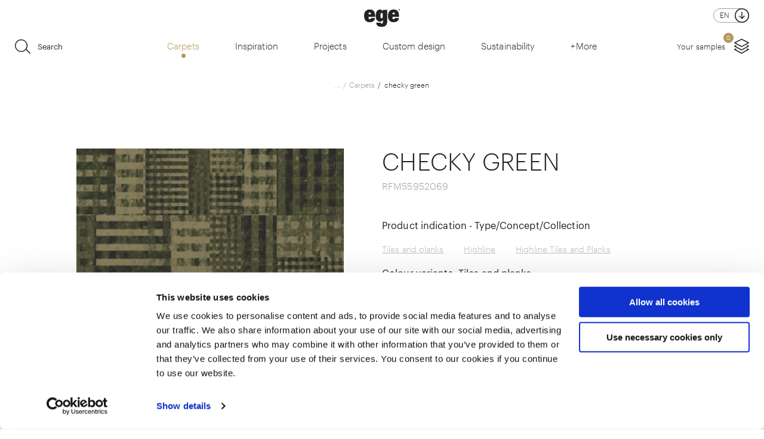

--- FILE ---
content_type: text/html; charset=utf-8
request_url: https://www.egecarpets.com/carpets/checky-green
body_size: 27805
content:






<!DOCTYPE html>

<html lang="en-GB" xmlns:xlink="http://www.w3.org/1999/xlink">
<head>
<!-- Google Tag Manager -->
<script>(function(w,d,s,l,i){w[l]=w[l]||[];w[l].push({'gtm.start':
new Date().getTime(),event:'gtm.js'});var f=d.getElementsByTagName(s)[0],
j=d.createElement(s),dl=l!='dataLayer'?'&l='+l:'';j.async=true;j.src=
'https://www.googletagmanager.com/gtm.js?id='+i+dl;f.parentNode.insertBefore(j,f);
})(window,document,'script','dataLayer','GTM-KMQ42S4H');</script>
<!-- End Google Tag Manager -->
<!-- Facebook Pixel -->
<meta name="facebook-domain-verification" content="byvyfoax00mkxzvl1dwgbuer3zsbav" />
<!-- End Facebook Pixel -->    <meta charset="utf-8" />
    <meta name="viewport" content="width=device-width, initial-scale=1" />
            <link rel="canonical" href="https://www.egecarpets.com/carpets/checky-green" />
            <meta name="description" content="Available in 48x48 cm, 96x96 cm and 24x96 cm.
With the Highline Tile and Plank designs available in three different sizes, flexibility and aesthetics easily combine to deliver high comfort and beautiful flooring for your next interior project. Take a step onto soft and soothing floor designs with subtle, but interesting and refined expressions. Beautiful and timeless textures, gradients and melanges that are easy to love and will last forever. The designs come in three different sizes. The square tile is 48x48 cm or 96x96 cm and the rectangular plank is 24x96 cm. You can recolour the designs at no extra charge. Just pick your colours from one of our four standard colour palettes. And finally choose among different qualities in regenerated and regenerable yarn, virgin polyamide or our own special NZ wool/nylon blend.
Play with design, size, colour and quality to experiment with different spatial options.
" />
    <meta property="og:image" content="https://www.egecarpets.com/dist/images/logo.svg" />
    <link rel="shortcut icon" href="/dist/favicons/favicon-16x16.png" type="image/x-icon">
    <link rel="icon" href="/dist/favicons/favicon-16x16.png" type="image/x-icon">
    <link media="all" href="/dist/css/master.min.css?v=638974096920000000" rel="stylesheet" />
    <link rel="preload" as="font" href="/dist/fonts/Graphik-Light-Web.woff2" type="font/woff2" crossorigin />
    <link rel="preload" as="font" href="/dist/fonts/Graphik-Semibold_gdi.woff" type="font/woff" crossorigin />

                <link rel="alternate" hreflang="x-default" href="https://www.egecarpets.com/carpets/checky-green" />
                <link rel="alternate" hreflang="da-DK" href="https://www.egecarpets.dk/taepper/checky-green" />
                <link rel="alternate" hreflang="de-DE" href="https://www.egecarpets.de/produkte/checky-green" />
                <link rel="alternate" hreflang="fr-FR" href="https://www.egecarpets.fr/produits/checky-green" />


    <title>checky  green</title>
    <script src="/Files/Templates/Designs/Ege/Scripts/Feeds.js?v=638729572220000000"></script>
    <script src="/Files/Templates/Designs/Ege/Scripts/Custom.js?v=638016053660000000"></script>

</head>

<body>
<!-- Google Tag Manager (noscript) -->
<noscript><iframe src="https://www.googletagmanager.com/ns.html?id=GTM-KMQ42S4H"
height="0" width="0" style="display:none;visibility:hidden"></iframe></noscript>
<!-- End Google Tag Manager (noscript) -->
    <!-- Languages for language selector -->

    <script>
        var languages = [
                {
                    'lang': 'En',
                    'link': 'https://www.egecarpets.com/carpets/checky-green',
                    'culture': 'en-GB'
                },
                {
                    'lang': 'Da',
                    'link': 'https://www.egecarpets.dk/taepper/checky-green',
                    'culture': 'da-DK'
                },
                {
                    'lang': 'De',
                    'link': 'https://www.egecarpets.de/produkte/checky-green',
                    'culture': 'de-DE'
                },
                {
                    'lang': 'Fr',
                    'link': 'https://www.egecarpets.fr/produits/checky-green',
                    'culture': 'fr-FR'
                },
        ];
        var selectedLang = languages.find(x => x.culture === 'en-GB');
    </script>
    <div class="navigation navigation--closed" id="js-navigation">
        <div class="container navigation__main-container">
            <div class="row">
                    <div class="col-xs-12 col-sm-6 col-lg-8">
                        <form action="/search" method="get" class="search-field js-search-field search-field--in-navigation" id="">
                            <svg class="icon icon--search">
                                <use xmlns:xlink="http://www.w3.org/1999/xlink" xlink:href="/dist/icons/icons.svg#search">
                                </use>
                            </svg>
                            <input type="text" name="query" class="search-field__input" placeholder="Search">
                            <div class="search-field__label">Search</div>
                        </form>
                    </div>
                    <div class="col-xs-12 col-sm-6 col-lg-4 language-select-wrapper-nav">
                        <div class="container language-select">
                            <div class="row language-select__content">
                                <div class="language-select__content-text">Language</div>
                                <div class="language-select__content-icon" v-if="selectedLang" @click="toggleLangDropdown">
                                    <div class="language-select__content-tag">
                                        {{selectedLang.lang}}
                                    </div>
                                </div>
                                <figure class="language-select__content-icon-arrow-container" v-bind:class="{ 'language-select__content-icon-arrow-container-active': showDropdown}" @click="toggleLangDropdown">
                                    <svg class="svg-icon  language-select__content-icon-arrow">
                                        <use xlink:href="/dist/icons/icons.svg#arrow"></use>
                                    </svg>
                                </figure>
                            </div>
                            <div class="language-select__dropdown" v-bind:class="{ 'language-select__dropdown-active': showDropdown}" v-if="showDropdown">
                                <div class="language-select__dropdown-arrow"></div>
                                <div class="language-select__dropdown-list">
                                    <div class="language-select__dropdown-list-item" v-for="lang in languages">
                                        <a :href="lang.link" class="language-select__content-icon dropdown-icon" @click="selectLang(lang)">
                                            <div class="language-select__content-tag">
                                                {{lang.lang}}
                                            </div>
                                        </a>
                                    </div>
                                </div>
                            </div>
                        </div>
                    </div>
            </div>
            <div class="row">
                <nav class="navigation__navigation navigation__navigation--has-active-item" id="js-navigation__navigation" v-bind:class="{ 'navigation__navigation--has-active-item': isHoverMainNavigation }">
                    <ul class="navigation__list">

                            <li class="navigation__item" data-has-subnavigation="true" v-bind:class="{'navigation__item--active': navigationTopLevelItems[0] && navigationTopLevelItems[0].active}" id="navigation-item-0">
                                <a href="#" target="_self" class="navigation__link navigation__link--level-1" ref="js-navigation-link--0" @click="toggleShow">
                                    Carpets
                                    <span class="navigation__arrow">
                                        <svg class="svg-icon  navigation__svg">
                                            <use xmlns:xlink="http://www.w3.org/1999/xlink" xlink:href="/dist/icons/icons.svg#arrow"></use>
                                        </svg>
                                    </span>
                                </a>

                                    <div class="navigation__sub-navigation" v-show="navigationTopLevelItems[0] && navigationTopLevelItems[0].active">
                                        <ul class="navigation__sub-list">
                                                <li class="navigation__item">
                                                    <a href="/carpets/wall-to-wall-carpets" target="_self" class="navigation__link navigation__link--level-2">Wall-to-wall carpets</a>
                                                </li>
                                                <li class="navigation__item">
                                                    <a href="/carpets/carpet-tiles-and-planks" target="_self" class="navigation__link navigation__link--level-2">Carpet tiles and planks</a>
                                                </li>
                                                <li class="navigation__item">
                                                    <a href="/carpets/rugs" target="_self" class="navigation__link navigation__link--level-2">Rugs</a>
                                                </li>
                                                <li class="navigation__item">
                                                    <a href="/carpets/runners-and-corridor-carpets" target="_self" class="navigation__link navigation__link--level-2">Runners and corridor carpets</a>
                                                </li>
                                                <li class="navigation__item">
                                                    <a href="/carpets/collections" target="_self" class="navigation__link navigation__link--level-2">Collections</a>
                                                </li>
                                                <li class="navigation__item">
                                                    <a href="/carpets/concepts" target="_self" class="navigation__link navigation__link--level-2">Concepts</a>
                                                </li>
                                                <li class="navigation__item">
                                                    <a href="/carpets/carpet-backings" target="_self" class="navigation__link navigation__link--level-2">Carpet backings</a>
                                                </li>
                                                <li class="navigation__item">
                                                    <a href="/carpets/carpet-guide" target="_self" class="navigation__link navigation__link--level-2">Carpet guide</a>
                                                </li>
                                                <li class="navigation__item">
                                                    <a href="/carpets/acoustic" target="_self" class="navigation__link navigation__link--level-2">Acoustic</a>
                                                </li>
                                        </ul>

                                            <a href="/carpets">
                                                <button type="button" class="button" data-text="See all carpets">
                                                    <span class="button__content">
                                                        <span class="button__icon">
                                                            <svg class="svg-icon  button__svg">
                                                                <use xmlns:xlink="http://www.w3.org/1999/xlink" xlink:href="/dist/icons/icons.svg#overview"></use>
                                                            </svg>
                                                        </span>
                                                        <span class="button__text" v-if="selectedLang && selectedLang.lang == 'En'" style="min-width: 120px">See all carpets</span>
                                                        <span class="button__text" v-if="selectedLang && selectedLang.lang == 'Da'" style="min-width: 120px">See all carpets</span>
                                                        <span class="button__text" v-if="selectedLang && selectedLang.lang == 'De'" style="min-width: 160px">See all carpets</span>
                                                        <span class="button__text" v-if="selectedLang && selectedLang.lang == 'Fr'" style="min-width: 180px">See all carpets</span>
                                                    </span>
                                                </button>
                                            </a>
                                    </div>
                            </li>
                            <li class="navigation__item"  v-bind:class="{'navigation__item--active': navigationTopLevelItems[1] && navigationTopLevelItems[1].active}" id="navigation-item-1">
                                <a href="/inspiration" target="_self" class="navigation__link navigation__link--level-1" ref="js-navigation-link--1" @click="toggleShow">
                                    Inspiration
                                    <span class="navigation__arrow">
                                        <svg class="svg-icon  navigation__svg">
                                            <use xmlns:xlink="http://www.w3.org/1999/xlink" xlink:href="/dist/icons/icons.svg#arrow"></use>
                                        </svg>
                                    </span>
                                </a>

                            </li>
                            <li class="navigation__item" data-has-subnavigation="true" v-bind:class="{'navigation__item--active': navigationTopLevelItems[2] && navigationTopLevelItems[2].active}" id="navigation-item-2">
                                <a href="#" target="_self" class="navigation__link navigation__link--level-1" ref="js-navigation-link--2" @click="toggleShow">
                                    Projects
                                    <span class="navigation__arrow">
                                        <svg class="svg-icon  navigation__svg">
                                            <use xmlns:xlink="http://www.w3.org/1999/xlink" xlink:href="/dist/icons/icons.svg#arrow"></use>
                                        </svg>
                                    </span>
                                </a>

                                    <div class="navigation__sub-navigation" v-show="navigationTopLevelItems[2] && navigationTopLevelItems[2].active">
                                        <ul class="navigation__sub-list">
                                                <li class="navigation__item">
                                                    <a href="/projects/hospitality-projects" target="_self" class="navigation__link navigation__link--level-2">Hospitality projects</a>
                                                </li>
                                                <li class="navigation__item">
                                                    <a href="/projects/office-projects" target="_self" class="navigation__link navigation__link--level-2">Office projects</a>
                                                </li>
                                                <li class="navigation__item">
                                                    <a href="/projects/retail-projects" target="_self" class="navigation__link navigation__link--level-2">Retail projects</a>
                                                </li>
                                                <li class="navigation__item">
                                                    <a href="/projects/culture-and-leisure-projects" target="_self" class="navigation__link navigation__link--level-2">Culture and leisure projects</a>
                                                </li>
                                                <li class="navigation__item">
                                                    <a href="/projects/education-projects" target="_self" class="navigation__link navigation__link--level-2">Education projects</a>
                                                </li>
                                                <li class="navigation__item">
                                                    <a href="/projects/art-and-design-projects" target="_self" class="navigation__link navigation__link--level-2">Art and design projects</a>
                                                </li>
                                                <li class="navigation__item">
                                                    <a href="/projects/healthcare-projects" target="_self" class="navigation__link navigation__link--level-2">Healthcare projects</a>
                                                </li>
                                                <li class="navigation__item">
                                                    <a href="/projects/marine-projects" target="_self" class="navigation__link navigation__link--level-2">Marine projects</a>
                                                </li>
                                        </ul>

                                    </div>
                            </li>
                            <li class="navigation__item" data-has-subnavigation="true" v-bind:class="{'navigation__item--active': navigationTopLevelItems[3] && navigationTopLevelItems[3].active}" id="navigation-item-3">
                                <a href="#" target="_self" class="navigation__link navigation__link--level-1" ref="js-navigation-link--3" @click="toggleShow">
                                    Custom design 
                                    <span class="navigation__arrow">
                                        <svg class="svg-icon  navigation__svg">
                                            <use xmlns:xlink="http://www.w3.org/1999/xlink" xlink:href="/dist/icons/icons.svg#arrow"></use>
                                        </svg>
                                    </span>
                                </a>

                                    <div class="navigation__sub-navigation" v-show="navigationTopLevelItems[3] && navigationTopLevelItems[3].active">
                                        <ul class="navigation__sub-list">
                                                <li class="navigation__item">
                                                    <a href="/custom-design" target="_self" class="navigation__link navigation__link--level-2">Custom Design</a>
                                                </li>
                                                <li class="navigation__item">
                                                    <a href="/custom-design/tile-creator" target="_self" class="navigation__link navigation__link--level-2">Tile Creator</a>
                                                </li>
                                                <li class="navigation__item">
                                                    <a href="/custom-design/recolour-and-visualise" target="_self" class="navigation__link navigation__link--level-2">Recolour and visualise</a>
                                                </li>
                                                <li class="navigation__item">
                                                    <a href="/custom-design/rug-creator" target="_self" class="navigation__link navigation__link--level-2">Rug Creator</a>
                                                </li>
                                                <li class="navigation__item">
                                                    <a href="/custom-design/colours" target="_self" class="navigation__link navigation__link--level-2">Colours</a>
                                                </li>
                                                <li class="navigation__item">
                                                    <a href="/custom-design/how-to-work-with-colours" target="_self" class="navigation__link navigation__link--level-2">How to work with colours</a>
                                                </li>
                                        </ul>

                                    </div>
                            </li>
                            <li class="navigation__item" data-has-subnavigation="true" v-bind:class="{'navigation__item--active': navigationTopLevelItems[4] && navigationTopLevelItems[4].active}" id="navigation-item-4">
                                <a href="#" target="_self" class="navigation__link navigation__link--level-1" ref="js-navigation-link--4" @click="toggleShow">
                                    Sustainability
                                    <span class="navigation__arrow">
                                        <svg class="svg-icon  navigation__svg">
                                            <use xmlns:xlink="http://www.w3.org/1999/xlink" xlink:href="/dist/icons/icons.svg#arrow"></use>
                                        </svg>
                                    </span>
                                </a>

                                    <div class="navigation__sub-navigation" v-show="navigationTopLevelItems[4] && navigationTopLevelItems[4].active">
                                        <ul class="navigation__sub-list">
                                                <li class="navigation__item">
                                                    <a href="/sustainability/our-sustainable-ambition" target="_self" class="navigation__link navigation__link--level-2">Our sustainable ambition</a>
                                                </li>
                                                <li class="navigation__item">
                                                    <a href="/sustainability/our-sustainable-ambition/recycling-and-take-back/reuse" target="_self" class="navigation__link navigation__link--level-2">ReUse</a>
                                                </li>
                                                <li class="navigation__item">
                                                    <a href="/sustainability/un-global-compact" target="_self" class="navigation__link navigation__link--level-2">UN global compact</a>
                                                </li>
                                                <li class="navigation__item">
                                                    <a href="/sustainability/social-fairness" target="_self" class="navigation__link navigation__link--level-2">Social fairness</a>
                                                </li>
                                                <li class="navigation__item">
                                                    <a href="/sustainability/sustainable-certificates-and-documentation" target="_self" class="navigation__link navigation__link--level-2">Sustainable certificates and documentation</a>
                                                </li>
                                                <li class="navigation__item">
                                                    <a href="/sustainability/adhesive" target="_self" class="navigation__link navigation__link--level-2">Adhesive</a>
                                                </li>
                                        </ul>

                                    </div>
                            </li>
                            <li class="navigation__item" data-has-subnavigation="true" v-bind:class="{'navigation__item--active': navigationTopLevelItems[5] && navigationTopLevelItems[5].active}" id="navigation-item-5">
                                <a href="#" target="_self" class="navigation__link navigation__link--level-1" ref="js-navigation-link--5" @click="toggleShow">
                                    Contact
                                    <span class="navigation__arrow">
                                        <svg class="svg-icon  navigation__svg">
                                            <use xmlns:xlink="http://www.w3.org/1999/xlink" xlink:href="/dist/icons/icons.svg#arrow"></use>
                                        </svg>
                                    </span>
                                </a>

                                    <div class="navigation__sub-navigation" v-show="navigationTopLevelItems[5] && navigationTopLevelItems[5].active">
                                        <ul class="navigation__sub-list">
                                                <li class="navigation__item">
                                                    <a href="/contact" target="_self" class="navigation__link navigation__link--level-2">Contact</a>
                                                </li>
                                                <li class="navigation__item">
                                                    <a href="/contact/showrooms" target="_self" class="navigation__link navigation__link--level-2">Showrooms</a>
                                                </li>
                                                <li class="navigation__item">
                                                    <a href="/contact/newsletter" target="_self" class="navigation__link navigation__link--level-2">Newsletter</a>
                                                </li>
                                                <li class="navigation__item">
                                                    <a href="/contact/whistleblower" target="_self" class="navigation__link navigation__link--level-2">Whistleblower </a>
                                                </li>
                                        </ul>

                                    </div>
                            </li>
                            <li class="navigation__item" data-has-subnavigation="true" v-bind:class="{'navigation__item--active': navigationTopLevelItems[6] && navigationTopLevelItems[6].active}" id="navigation-item-6">
                                <a href="#" target="_self" class="navigation__link navigation__link--level-1" ref="js-navigation-link--6" @click="toggleShow">
                                    Designer friends
                                    <span class="navigation__arrow">
                                        <svg class="svg-icon  navigation__svg">
                                            <use xmlns:xlink="http://www.w3.org/1999/xlink" xlink:href="/dist/icons/icons.svg#arrow"></use>
                                        </svg>
                                    </span>
                                </a>

                                    <div class="navigation__sub-navigation" v-show="navigationTopLevelItems[6] && navigationTopLevelItems[6].active">
                                        <ul class="navigation__sub-list">
                                                <li class="navigation__item">
                                                    <a href="/designer-friends" target="_self" class="navigation__link navigation__link--level-2">Intro to designer friends</a>
                                                </li>
                                                <li class="navigation__item">
                                                    <a href="/designer-friends/monsieur-christian-lacroix" target="_self" class="navigation__link navigation__link--level-2">Monsieur Christian Lacroix</a>
                                                </li>
                                                <li class="navigation__item">
                                                    <a href="/designer-friends/tom-dixon" target="_self" class="navigation__link navigation__link--level-2">Tom Dixon</a>
                                                </li>
                                                <li class="navigation__item">
                                                    <a href="/designer-friends/nicolette-brunklaus" target="_self" class="navigation__link navigation__link--level-2">Nicolette Brunklaus</a>
                                                </li>
                                                <li class="navigation__item">
                                                    <a href="/designer-friends/laura-bilde-and-linnea-ek-blaehr" target="_self" class="navigation__link navigation__link--level-2">Laura Bilde and Linnea Ek Blæhr</a>
                                                </li>
                                                <li class="navigation__item">
                                                    <a href="/designer-friends/manganese-editions" target="_self" class="navigation__link navigation__link--level-2">Manganèse Éditions</a>
                                                </li>
                                                <li class="navigation__item">
                                                    <a href="/designer-friends/jean-paul-gaultier" target="_self" class="navigation__link navigation__link--level-2">Jean Paul Gaultier</a>
                                                </li>
                                                <li class="navigation__item">
                                                    <a href="/designer-friends/john-koerner" target="_self" class="navigation__link navigation__link--level-2">John Kørner</a>
                                                </li>
                                                <li class="navigation__item">
                                                    <a href="/designer-friends/lynfabrikken" target="_self" class="navigation__link navigation__link--level-2">LYNfabrikken</a>
                                                </li>
                                                <li class="navigation__item">
                                                    <a href="/designer-friends/margrethe-odgaard" target="_self" class="navigation__link navigation__link--level-2">Margrethe Odgaard</a>
                                                </li>
                                                <li class="navigation__item">
                                                    <a href="/designer-friends/ege-design-studio" target="_self" class="navigation__link navigation__link--level-2">Ege Design Studio</a>
                                                </li>
                                        </ul>

                                    </div>
                            </li>
                            <li class="navigation__item" data-has-subnavigation="true" v-bind:class="{'navigation__item--active': navigationTopLevelItems[7] && navigationTopLevelItems[7].active}" id="navigation-item-7">
                                <a href="#" target="_self" class="navigation__link navigation__link--level-1" ref="js-navigation-link--7" @click="toggleShow">
                                    About Ege Carpets
                                    <span class="navigation__arrow">
                                        <svg class="svg-icon  navigation__svg">
                                            <use xmlns:xlink="http://www.w3.org/1999/xlink" xlink:href="/dist/icons/icons.svg#arrow"></use>
                                        </svg>
                                    </span>
                                </a>

                                    <div class="navigation__sub-navigation" v-show="navigationTopLevelItems[7] && navigationTopLevelItems[7].active">
                                        <ul class="navigation__sub-list">
                                                <li class="navigation__item">
                                                    <a href="/about-ege-carpets" target="_self" class="navigation__link navigation__link--level-2">About Ege Carpets </a>
                                                </li>
                                                <li class="navigation__item">
                                                    <a href="/about-ege-carpets/who-we-are" target="_self" class="navigation__link navigation__link--level-2">Who we are</a>
                                                </li>
                                                <li class="navigation__item">
                                                    <a href="/about-ege-carpets/what-we-do" target="_self" class="navigation__link navigation__link--level-2">What we do</a>
                                                </li>
                                                <li class="navigation__item">
                                                    <a href="/about-ege-carpets/profile" target="_self" class="navigation__link navigation__link--level-2">Profile</a>
                                                </li>
                                                <li class="navigation__item">
                                                    <a href="/about-ege-carpets/facts" target="_self" class="navigation__link navigation__link--level-2">Facts</a>
                                                </li>
                                                <li class="navigation__item">
                                                    <a href="/about-ege-carpets/press" target="_self" class="navigation__link navigation__link--level-2">Press</a>
                                                </li>
                                                <li class="navigation__item">
                                                    <a href="/about-ege-carpets/financial-reports" target="_self" class="navigation__link navigation__link--level-2">Financial reports</a>
                                                </li>
                                                <li class="navigation__item">
                                                    <a href="/about-ege-carpets/latest-news" target="_self" class="navigation__link navigation__link--level-2">Latest News</a>
                                                </li>
                                                <li class="navigation__item">
                                                    <a href="/about-ege-carpets/history" target="_self" class="navigation__link navigation__link--level-2">History</a>
                                                </li>
                                                <li class="navigation__item">
                                                    <a href="/about-ege-carpets/prizes-and-awards" target="_self" class="navigation__link navigation__link--level-2">Prizes and awards</a>
                                                </li>
                                        </ul>

                                    </div>
                            </li>
                            <li class="navigation__item" data-has-subnavigation="true" v-bind:class="{'navigation__item--active': navigationTopLevelItems[8] && navigationTopLevelItems[8].active}" id="navigation-item-8">
                                <a href="#" target="_self" class="navigation__link navigation__link--level-1" ref="js-navigation-link--8" @click="toggleShow">
                                    Technical info
                                    <span class="navigation__arrow">
                                        <svg class="svg-icon  navigation__svg">
                                            <use xmlns:xlink="http://www.w3.org/1999/xlink" xlink:href="/dist/icons/icons.svg#arrow"></use>
                                        </svg>
                                    </span>
                                </a>

                                    <div class="navigation__sub-navigation" v-show="navigationTopLevelItems[8] && navigationTopLevelItems[8].active">
                                        <ul class="navigation__sub-list">
                                                <li class="navigation__item">
                                                    <a href="/product-specifications" target="_self" class="navigation__link navigation__link--level-2">Product specifications</a>
                                                </li>
                                                <li class="navigation__item">
                                                    <a href="/technical-info/environmental-product-declaration-epd" target="_self" class="navigation__link navigation__link--level-2">Environmental Product Declaration (EPD)</a>
                                                </li>
                                                <li class="navigation__item">
                                                    <a href="/technical-info/how-to-install-your-carpet" target="_self" class="navigation__link navigation__link--level-2">How to install your carpet</a>
                                                </li>
                                                <li class="navigation__item">
                                                    <a href="/technical-info/how-to-maintain-your-carpet" target="_self" class="navigation__link navigation__link--level-2">How to maintain your carpet</a>
                                                </li>
                                                <li class="navigation__item">
                                                    <a href="/technical-info/classification" target="_self" class="navigation__link navigation__link--level-2">Classification</a>
                                                </li>
                                                <li class="navigation__item">
                                                    <a href="/technical-info/sales-and-general-technical-descriptions" target="_self" class="navigation__link navigation__link--level-2">Sales and general technical descriptions</a>
                                                </li>
                                                <li class="navigation__item">
                                                    <a href="/technical-info/adhesive-for-installing-carpets" target="_self" class="navigation__link navigation__link--level-2">Adhesive for installing carpets</a>
                                                </li>
                                        </ul>

                                    </div>
                            </li>
                            <li class="navigation__item" data-has-subnavigation="true" v-bind:class="{'navigation__item--active': navigationTopLevelItems[9] && navigationTopLevelItems[9].active}" id="navigation-item-9">
                                <a href="#" target="_self" class="navigation__link navigation__link--level-1" ref="js-navigation-link--9" @click="toggleShow">
                                    Catalogues and sample folders
                                    <span class="navigation__arrow">
                                        <svg class="svg-icon  navigation__svg">
                                            <use xmlns:xlink="http://www.w3.org/1999/xlink" xlink:href="/dist/icons/icons.svg#arrow"></use>
                                        </svg>
                                    </span>
                                </a>

                                    <div class="navigation__sub-navigation" v-show="navigationTopLevelItems[9] && navigationTopLevelItems[9].active">
                                        <ul class="navigation__sub-list">
                                                <li class="navigation__item">
                                                    <a href="/catalogues-and-sample-folders" target="_self" class="navigation__link navigation__link--level-2">Catalogues</a>
                                                </li>
                                                <li class="navigation__item">
                                                    <a href="/carpet-samples" target="_self" class="navigation__link navigation__link--level-2">Carpet samples</a>
                                                </li>
                                                <li class="navigation__item">
                                                    <a href="/sample-folders" target="_self" class="navigation__link navigation__link--level-2">Sample folders</a>
                                                </li>
                                                <li class="navigation__item">
                                                    <a href="/colour-samples-and-cards" target="_self" class="navigation__link navigation__link--level-2">Colour samples and cards</a>
                                                </li>
                                                <li class="navigation__item">
                                                    <a href="/csr-catalogues" target="_self" class="navigation__link navigation__link--level-2">CSR catalogues</a>
                                                </li>
                                        </ul>

                                    </div>
                            </li>
                            <li class="navigation__item"  v-bind:class="{'navigation__item--active': navigationTopLevelItems[10] && navigationTopLevelItems[10].active}" id="navigation-item-10">
                                <a href="https://blog.egecarpets.com/explore" target="_self" class="navigation__link navigation__link--level-1" ref="js-navigation-link--10" @click="toggleShow">
                                    Blog
                                    <span class="navigation__arrow">
                                        <svg class="svg-icon  navigation__svg">
                                            <use xmlns:xlink="http://www.w3.org/1999/xlink" xlink:href="/dist/icons/icons.svg#arrow"></use>
                                        </svg>
                                    </span>
                                </a>

                            </li>
                    </ul>
                </nav>
                <div class="navigation__highlights">
                        <div class="highlights__header">Highlights</div>
                        <ul class="highlights">
                                <li class="highlights__item">
                                    <a href="/carpets/collections/wall-to-wall-carpet-collections/abstract" class="highlights__link" target="_blank">
                                        <span class="highlights__image">
                                            <figure class="highlights__image-inner">
                                                <img class="lazyload a-image lazyload-measure lazyload-bg "
                                                     src="[data-uri]"
                                                     alt="News: introducing Abstract by Ege Design Studio"
                                                     property="contentUrl"
                                                     data-src="/Files/Files/Images/Kollektioner/Abstract/600x794_Abstract_process_Ege_Design_Studio_093_sRGB_JPG.jpg?mode=crop"
                                                     data-query-obj='{  }'>
                                                <noscript v-if="false">
                                                    <img src="/Files/Files/Images/Kollektioner/Abstract/600x794_Abstract_process_Ege_Design_Studio_093_sRGB_JPG.jpg?mode=crop&width="
                                                         alt="News: introducing Abstract by Ege Design Studio">
                                                </noscript>
                                            </figure>
                                        </span>
                                        <span class="highlights__text">News: introducing Abstract by Ege Design Studio</span>
                                    </a>
                                </li>
                                <li class="highlights__item">
                                    <a href="https://blog.egecarpets.com/explore/new-aspects-colour-transparency" class="highlights__link" target="_blank">
                                        <span class="highlights__image">
                                            <figure class="highlights__image-inner">
                                                <img class="lazyload a-image lazyload-measure lazyload-bg "
                                                     src="[data-uri]"
                                                     alt="New Aspects #01: Colour Transparency"
                                                     property="contentUrl"
                                                     data-src="/Files/Files/Images/Kollektioner/New_Aspects/600x359_151.jpg?mode=crop"
                                                     data-query-obj='{  }'>
                                                <noscript v-if="false">
                                                    <img src="/Files/Files/Images/Kollektioner/New_Aspects/600x359_151.jpg?mode=crop&width="
                                                         alt="New Aspects #01: Colour Transparency">
                                                </noscript>
                                            </figure>
                                        </span>
                                        <span class="highlights__text">New Aspects #01: Colour Transparency</span>
                                    </a>
                                </li>
                                <li class="highlights__item">
                                    <a href="https://blog.egecarpets.com/explore/100-percent-wool-carpet-for-windstar-cruises" class="highlights__link" target="_blank">
                                        <span class="highlights__image">
                                            <figure class="highlights__image-inner">
                                                <img class="lazyload a-image lazyload-measure lazyload-bg "
                                                     src="[data-uri]"
                                                     alt="Design inspo: Luxurious marine carpet in the finest pre- & undyed wool"
                                                     property="contentUrl"
                                                     data-src="/Files/Files/Images/Referencer/1080x1350_Windstar_Cruises_08.jpg?mode=crop"
                                                     data-query-obj='{  }'>
                                                <noscript v-if="false">
                                                    <img src="/Files/Files/Images/Referencer/1080x1350_Windstar_Cruises_08.jpg?mode=crop&width="
                                                         alt="Design inspo: Luxurious marine carpet in the finest pre- & undyed wool">
                                                </noscript>
                                            </figure>
                                        </span>
                                        <span class="highlights__text">Design inspo: Luxurious marine carpet in the finest pre- & undyed wool</span>
                                    </a>
                                </li>
                                <li class="highlights__item">
                                    <a href="/sustainability/our-sustainable-ambition/recycling-and-take-back/reuse" class="highlights__link" target="_blank">
                                        <span class="highlights__image">
                                            <figure class="highlights__image-inner">
                                                <img class="lazyload a-image lazyload-measure lazyload-bg "
                                                     src="[data-uri]"
                                                     alt="Ege ReUse - an advanced recycling setup where we can help you extend the life of your used carpet tiles"
                                                     property="contentUrl"
                                                     data-src="/Files/Files/Images/ReUse/2500x1300_Highline_Carre_mix.jpg?mode=crop"
                                                     data-query-obj='{  }'>
                                                <noscript v-if="false">
                                                    <img src="/Files/Files/Images/ReUse/2500x1300_Highline_Carre_mix.jpg?mode=crop&width="
                                                         alt="Ege ReUse - an advanced recycling setup where we can help you extend the life of your used carpet tiles">
                                                </noscript>
                                            </figure>
                                        </span>
                                        <span class="highlights__text">Ege ReUse - an advanced recycling setup where we can help you extend the life of your used carpet tiles</span>
                                    </a>
                                </li>
                        </ul>
                </div>
            </div>
        </div>

        <div class="navigation__close-holder">
            <button class="close-button " @click="close">
                <span class="close-button__icon">
                    <svg class="svg-icon  close-button__svg">
                        <use xmlns:xlink="http://www.w3.org/1999/xlink" xlink:href="/dist/icons/icons.svg#cross"></use>
                    </svg>
                </span>
                <span class="close-button__text">Close menu</span>
            </button>
        </div>

        <div class="navigation__close-holder-top">
            <button class="close-button " @click="close">
                <span class="close-button__icon">
                    <svg class="svg-icon  close-button__svg">
                        <use xmlns:xlink="http://www.w3.org/1999/xlink" xlink:href="/dist/icons/icons.svg#cross"></use>
                    </svg>
                </span>
                <span class="close-button__text">Close menu</span>
            </button>
        </div>
    </div>

    <div class="mobile-header" v-bind:class="{ 'mobile-header--white-bg': isWhite, 'mobile-header--dark-text':hasDarkText}" id="mobile-header">
        <a href="/" class="logo">
            <svg class="icon icon--logo">
                <use xmlns:xlink="http://www.w3.org/1999/xlink"
                     xlink:href="/dist/icons/icons.svg#logo">
                </use>
            </svg>
        </a>
    </div>

    <div class="global-header" v-bind:class="{ 'hide-on-loginpage': loginPage, 'global-header--show': showHeader, 'global-header--dark-text':hasDarkText, 'global-header--white-bg': isWhite, 'global-header--scroll-started': scrollStarted, 'global-header--sticky':isSticky }" id="global-header">
        <div class="global-header__dropdown-container">
            <div class="container" v-cloak>
                <div class="dropdown dropdown--not-standalone dropdown--language-selector" v-if="selectedLang">
                    <div class="dropdown__header" v-bind:class="{ 'dropdown__header-active': showLanguageDropdown}" @click="toggleLanguageDropdown">
                        {{selectedLang.lang}}
                        <span class="dropdown__direction">
                            <figure class="dropdown__icon" v-bind:class="{ 'dropdown__icon-active': showLanguageDropdown}">
                                <svg class="svg-icon  dropdown__icon-arrow"><use xlink:href="/dist/icons/icons.svg#arrow-down-in-circle"></use></svg>
                            </figure>
                        </span>
                    </div>
                    <div class="dropdown__body" v-bind:class="{ 'dropdown__body-active': showLanguageDropdown}" v-if="showLanguageDropdown != undefined">
                        <div class="dropdown__body-header"
                             v-bind:class="{ 'dropdown__body-header-active': showLanguageDropdown}"
                             @click="toggleLanguageDropdown">
                            {{selectedLang.lang}}
                            <span class="dropdown__direction">
                                <figure class="dropdown__icon dropdown_icon" v-bind:class="{ 'dropdown__icon-active': showLanguageDropdown}">
                                    <svg class="svg-icon  dropdown__icon-arrow"><use xlink:href="/dist/icons/icons.svg#arrow-down-in-circle"></use></svg>
                                </figure>
                            </span>
                        </div>
                        <hr class="dropdown__body-hr">
                        <div class="dropdown__select-container">
                            <div class="dropdown__select-list">
                                <div class="dropdown__select-list-item" v-for="lang in languages" @click="selectLang(lang)">
                                    <a :href="lang.link" class="dropdown__select-label" @click="selectLang(lang)">{{lang.lang}}</a>
                                </div>
                            </div>
                        </div>
                    </div>
                </div>
                <!-- Logout -->
            </div>
        </div>

        <div class="container global-header-container">
            <div class="global-header-bar">
                <!-- changed href from /homepage to / -->
                <a href="/" class="logo" v-bind:class=" { 'logo--move-up' : scrollStarted }">
                    <svg class="icon icon--logo">
                        <use xmlns:xlink="http://www.w3.org/1999/xlink"
                             xlink:href="/dist/icons/icons.svg#logo">
                        </use>
                    </svg>
                </a>
                <div class="global-header-bar__search-field">
                        <form action="/search" method="get" class="search-field js-search-field " id="">
                            <svg class="icon icon--search">
                                <use xmlns:xlink="http://www.w3.org/1999/xlink" xlink:href="/dist/icons/icons.svg#search">
                                </use>
                            </svg>
                            <input type="text" name="query" class="search-field__input" placeholder="Search">
                            <div class="search-field__label">Search</div>
                        </form>
                </div>
                <div class="global-header-list" v-bind:class="{ 'global-header-list--collapsed': isCollapsed }">

                        <a href="#" @click="triggerNavigationOverlay" class="global-header-list__item global-header-list__item--active " v-bind:class="{ 'global-header-list__item--collapsed': isCollapsed }">Carpets</a>
                        <a href="/inspiration"  class="global-header-list__item  " v-bind:class="{ 'global-header-list__item--collapsed': isCollapsed }">Inspiration</a>
                        <a href="#" @click="triggerNavigationOverlay" class="global-header-list__item  " v-bind:class="{ 'global-header-list__item--collapsed': isCollapsed }">Projects</a>
                        <a href="#" @click="triggerNavigationOverlay" class="global-header-list__item  " v-bind:class="{ 'global-header-list__item--collapsed': isCollapsed }">Custom design </a>
                        <a href="#" @click="triggerNavigationOverlay" class="global-header-list__item  " v-bind:class="{ 'global-header-list__item--collapsed': isCollapsed }">Sustainability</a>
                                            <a href="#" @click="triggerNavigationOverlay" class="global-header-list__item  global-header-list__item--more" v-bind:class="{ 'global-header-list__item--collapsed': isCollapsed }">+More</a>
                </div>
                <div class="global-header-bar__burger" v-bind:class="{ 'global-header-bar__burger--collapsed': isCollapsed }" @click="triggerNavigationOverlay">
                    <svg class="icon icon--burger">
                        <use xmlns:xlink="http://www.w3.org/1999/xlink"
                             xlink:href="/dist/icons/icons.svg#burger">
                        </use>
                    </svg>
                </div>
                <div class="global-header-bar__burger-combi" @click="triggerNavigationOverlay">
                        <svg class="icon icon--burger-combi">
                            <use xmlns:xlink="http://www.w3.org/1999/xlink" xlink:href="/dist/icons/icons.svg#burger-combi"></use>
                        </svg>
                    <div class="global-header-bar__label">Menu</div>
                </div>
                    <div class="global-header-bar__samples" @click="showBasket">
                        <svg class="icon icon--samples">
                            <use xmlns:xlink="http://www.w3.org/1999/xlink"
                                 xlink:href="/dist/icons/icons.svg#samples">
                            </use>
                        </svg>

                        <div class="global-header-bar__label">
Your samples                            <span class="global-header-bar__samples-amount" id="js-cart-amount-indicator">0</span>
                        </div>
                    </div>
            </div>
        </div>
    </div>

        <nav class="breadcrumb" id="js-breadcrumb" v-bind:class="{'hide-on-loginpage': loginPage, 'breadcrumb--white':isWhite, 'breadcrumb--dark-text':hasDarkText}">
            <a class="breadcrumb__link" href="/">...</a>
                <span class="breadcrumb__separator">/</span>
                <a class="breadcrumb__link" href=/carpets>Carpets</a>
                <span class="breadcrumb__separator">/</span>
                <a class="breadcrumb__link" href=/carpets/checky-green>checky  green</a>
        </nav>











<script>
    var languageId = "LANG1";
    var languageCode = "GB";
    var architectFolderItems = [
    ];

    var listJsonSampleSizeItems = [
                {
                    "preTitle": "Highline 1400 Wool - 20x80",
                    "title": "Highline 1400 Wool - 20x80",
                    "id": 0,
                    "variantId": "SA1507520"
                }
                    ,
                {
                    "preTitle": "Highline 1400 Wool - 40x40",
                    "title": "Highline 1400 Wool - 40x40",
                    "id": 1,
                    "variantId": "SA1507540"
                }
                    ,
                {
                    "preTitle": "Highline 1400 Wool - 80x80",
                    "title": "Highline 1400 Wool - 80x80",
                    "id": 2,
                    "variantId": "SA1507580"
                }
                    ,
                {
                    "preTitle": "Highline 80/20 1400 - 40x40",
                    "title": "Highline 80/20 1400 - 40x40",
                    "id": 3,
                    "variantId": "SA1507040"
                }
                    ,
                {
                    "preTitle": "Highline 80/20 1400 - 20x80",
                    "title": "Highline 80/20 1400 - 20x80",
                    "id": 4,
                    "variantId": "SA1507020"
                }
                    ,
                {
                    "preTitle": "Highline 80/20 1400 - 80x80",
                    "title": "Highline 80/20 1400 - 80x80",
                    "id": 5,
                    "variantId": "SA1507080"
                }
                    ,
                {
                    "preTitle": "Default Value",
                    "title": "Default Value",
                    "id": 6,
                    "variantId": "NA"
                }
                    ,
                {
                    "preTitle": "Highline 1100 tile 40x40",
                    "title": "Highline 1100 tile 40x40",
                    "id": 7,
                    "variantId": "SA1504040"
                }
                    ,
                {
                    "preTitle": "Highline 1100 plank 20x80",
                    "title": "Highline 1100 plank 20x80",
                    "id": 8,
                    "variantId": "SA1504020"
                }
                    ,
                {
                    "preTitle": "Highline Carré tile 80x80",
                    "title": "Highline Carré tile 80x80",
                    "id": 9,
                    "variantId": "SA1529780"
                }
                    ,
                {
                    "preTitle": "Highline Carré tile 40x40",
                    "title": "Highline Carré tile 40x40",
                    "id": 10,
                    "variantId": "SA1529740"
                }
                    ,
                {
                    "preTitle": "Highline Carré plank 20x80",
                    "title": "Highline Carré plank 20x80",
                    "id": 11,
                    "variantId": "SA1529720"
                }
                    ,
                {
                    "preTitle": "Highline 630 tile 40x40",
                    "title": "Highline 630 tile 40x40",
                    "id": 12,
                    "variantId": "SA1501540"
                }
                    ,
                {
                    "preTitle": "Highline 630 plank 20x80",
                    "title": "Highline 630 plank 20x80",
                    "id": 13,
                    "variantId": "SA1501520"
                }
                    ,
                {
                    "preTitle": "Highline 630 tile 80x80",
                    "title": "Highline 630 tile 80x80",
                    "id": 14,
                    "variantId": "SA1501580"
                }
                    ,
                {
                    "preTitle": "Highline Loop tile 80x80",
                    "title": "Highline Loop tile 80x80",
                    "id": 15,
                    "variantId": "SA1509580"
                }
                    ,
                {
                    "preTitle": "Highline Loop tile 40x40",
                    "title": "Highline Loop tile 40x40",
                    "id": 16,
                    "variantId": "SA1509540"
                }
                    ,
                {
                    "preTitle": "Highline Loop plank 20x80",
                    "title": "Highline Loop plank 20x80",
                    "id": 17,
                    "variantId": "SA1509520"
                }
                    ,
                {
                    "preTitle": "Highline 750 plank 20x80",
                    "title": "Highline 750 plank 20x80",
                    "id": 18,
                    "variantId": "SA1502820"
                }
                    ,
                {
                    "preTitle": "Highline 750 tile 40x40",
                    "title": "Highline 750 tile 40x40",
                    "id": 19,
                    "variantId": "SA1502840"
                }
    ];

    var listJsonQualityItems = [

                    {
                    "preTitle": "Highline 630 Ecotrust",
                    "title": "Highline 630 Ecotrust",
                    "id": 20,
                    "variantId": "1501548",
                    "forceSelect": false,
                    "toolTip": {
                        "title": "Highline 630 Ecotrust",
                        "text": [{
                            "subtitle": "Pile material",
                            "text": "100% polyamide – 630g/m2",
                            "link": ""
                        },
                        {
                            "subtitle": "Properties",
                            "text": "Easy to clean, incredibly durable, value for money. Also available as carpet tiles."
                        },
                        {
                            "subtitle": "Tufted quality",
                            "text": "Cut pile"
                        },
                        {
                            "subtitle": "Surface pile thickness",
                            "text": "4 mm"
                        },
                        {
                            "subtitle": "Usage classification",
                            "text": "EN 1307/Class 33"
                        },
                        {
                            "subtitle": "Suitable for",
                            "text": "Commercial settings trafficked by more than 40,000 people on a weekly basis, such as terminals, shops, institutions, check-out areas, offices, schools, restaurants and corridors. Particularly well-suited for stairs and cruise ships."
                        }
                        ],
                        "paragraph": {
                            "title": "Soft, uniform look",
                            "text": "The very dense, low-piled texture provides a durable carpet at a budget-friendly price. The cut pile gives a total height of only 5mm and a uniform, dense, soft and felt-like look. These bright polyamide yarns make the carpet particularly well-suited for multicoloured patterns. The quality is easy to clean and resists dirt and impurities."
                        },
                        "link": "/carpets/concepts/highline",
                        "linkText": "Read more about the Highline concept",
                        "imageUrl": "/Admin/Public/GetImage.ashx?image=/Files/Files/Ecom/Images/variants/HL630MOD.jpg&width=100&height=72&crop=7&format=webp&Quality=99"
                    }
                }
                    ,
                {
                    "preTitle": "Highline Loop Ecotrust",
                    "title": "Highline Loop Ecotrust",
                    "id": 21,
                    "variantId": "1509548",
                    "forceSelect": false,
                    "toolTip": {
                        "title": "Highline Loop Ecotrust",
                        "text": [{
                            "subtitle": "Pile material",
                            "text": "100% regenerated and regenerable polyamide – 680g/m2",
                            "link": "/sustainability/regenerated-yarn"
                        },
                        {
                            "subtitle": "Properties",
                            "text": "Sustainable and durable. Also available as carpet tiles."
                        },
                        {
                            "subtitle": "Tufted quality",
                            "text": "Loop"
                        },
                        {
                            "subtitle": "Surface pile thickness",
                            "text": "4.0 mm"
                        },
                        {
                            "subtitle": "Usage classification",
                            "text": "EN 1307/Class 33"
                        },
                        {
                            "subtitle": "Suitable for",
                            "text": "Commercial settings trafficked by more than 40,000 people on a weekly basis, such as terminals, shops, institutions, check-out areas, hotel lobbies, offices, schools, restaurants and corridors. Particularly well-suited for stairs."
                        }
                        ],
                        "paragraph": {
                            "title": "Structure with movement",
                            "text": "A sustainable carpet produced from regenerated and regenerable yarns means that the yarns are produced from industrial waste products in a specific type of nylon (Nylon 6) and that when no longer needed, they can be transformed into new nylon products. This enables the carpet to be part of a closed cycle in which the used carpet fibres are transformed into new yarns indefinitely. The carpet is tufted with 680g regenerated and regenerable yarn per m2. The individual loops are set at uneven heights, giving the carpet an elegant, vibrant structure that feels very soft to walk on. The quality is particularly well-suited for detailed patterns. The uneven height of the individual loops gives the design an unusual raw look compared to a carpet with even, cut pile."
                        },
                        "link": "/carpets/concepts/highline",
                        "linkText": "Read more about the Highline concept",
                        "imageUrl": "/Admin/Public/GetImage.ashx?image=/Files/Files/Ecom/Images/variants/HLLOOPMOD.jpg&width=100&height=72&crop=7&format=webp&Quality=99"
                    }
                }
                    ,
                {
                    "preTitle": "Highline 750 Ecotrust",
                    "title": "Highline 750 Ecotrust",
                    "id": 22,
                    "variantId": "1502848",
                    "forceSelect": false,
                    "toolTip": {
                        "title": "Highline 750 Ecotrust",
                        "text": [{
                            "subtitle": "Pile material",
                            "text": "100% polyamide – 750g/m2",
                            "link": ""
                        },
                        {
                            "subtitle": "Properties",
                            "text": "Durable, easy to clean"
                        },
                        {
                            "subtitle": "Tufted quality",
                            "text": "Cut pile"
                        },
                        {
                            "subtitle": "Surface pile thickness",
                            "text": "5.0 mm"
                        },
                        {
                            "subtitle": "Usage classification",
                            "text": "EN 1307 / Class 32"
                        },
                        {
                            "subtitle": "Suitable for",
                            "text": "Common commercial settings trafficked by 10,000–40,000 people on a weekly basis. The structure is particularly well-suited for rooms where “value for money” is desired."
                        }
                        ],
                        "paragraph": {
                            "title": "Quality carpet for the cost conscious",
                            "text": "The carpet is tufted out of 100% polyamide yarns, which are easy to clean and resist dirt and impurities. These bright polyamide yarns make the carpet particularly well-suited for multicoloured patterns."
                        },
                        "link": "/carpets/concepts/highline",
                        "linkText": "Read more about the Highline concept",
                        "imageUrl": "/Admin/Public/GetImage.ashx?image=/Files/Files/Ecom/Images/variants/HL750MOD.jpg&width=100&height=72&crop=7&format=webp&Quality=99"
                    }
                }
                    ,
                {
                    "preTitle": "Highline Carré Ecotrust",
                    "title": "Highline Carré Ecotrust",
                    "id": 23,
                    "variantId": "1529748",
                    "forceSelect": false,
                    "toolTip": {
                        "title": "Highline Carré Ecotrust",
                        "text": [{
                            "subtitle": "Pile material",
                            "text": "100% regenerated polyamide  – 440g/m2",
                            "link": "/sustainability/regenerated-yarn"
                        },
                        {
                            "subtitle": "Properties",
                            "text": ""
                        },
                        {
                            "subtitle": "Tufted quality",
                            "text": "Loop"
                        },
                        {
                            "subtitle": "Surface pile thickness	",
                            "text": "3 mm"
                        },
                        {
                            "subtitle": "Usage classification",
                            "text": "EN 1307/Class 33 - IMO Certified"
                        },
                        {
                            "subtitle": "Suitable for",
                            "text": ""
                        }
                        ],
                        "paragraph": {
                            "title": "",
                            "text": ""
                        },
                        "link": "/carpets/concepts/highline",
                        "linkText": "Read more about the Highline concept",
                        "imageUrl": "/Admin/Public/GetImage.ashx?image=/Files/Files/Ecom/Images/variants/Q_CARRE.jpg&width=100&height=72&crop=7&format=webp&Quality=99"
                    }
                }
                    ,
                {
                    "preTitle": "Highline Wool 1400 Ecotrust",
                    "title": "Highline Wool 1400 Ecotrust",
                    "id": 24,
                    "variantId": "1507548",
                    "forceSelect": false,
                    "toolTip": {
                        "title": "Highline Wool 1400 Ecotrust",
                        "text": [{
                            "subtitle": "Pile material",
                            "text": "100% wool - 1400 g/m2",
                            "link": ""
                        },
                        {
                            "subtitle": "Properties",
                            "text": ""
                        },
                        {
                            "subtitle": "Tufted quality",
                            "text": "Cut pile "
                        },
                        {
                            "subtitle": "Surface pile thickness",
                            "text": "6,8 mm"
                        },
                        {
                            "subtitle": "Usage classification",
                            "text": "EN 1307 / Class 33	- IMO Certified"
                        },
                        {
                            "subtitle": "",
                            "text": ""
                        }
                        ],
                        "paragraph": {
                            "title": "Produced in the finest 100% pure new wool ",
                            "text": "Wool is a natural product capable of cleansing the air and absorbing unpleasant odours. Also, wool carpet has a natural softness and warmth compared to a carpet tufted from nylon."
                        },
                        "link": "/carpets/concepts/highline",
                        "linkText": "Read more about the Highline concept",
                        "imageUrl": "/Admin/Public/GetImage.ashx?image=/Files/Files/Ecom/Images/variants/HL80201400MOD.jpg&width=100&height=72&crop=7&format=webp&Quality=99"
                    }
                }
                    ,
                {
                    "preTitle": "Highline 1100 Ecotrust",
                    "title": "Highline 1100 Ecotrust",
                    "id": 25,
                    "variantId": "1504048",
                    "forceSelect": false,
                    "toolTip": {
                        "title": "Highline 1100 Ecotrust",
                        "text": [{
                            "subtitle": "Pile material",
                            "text": "100% regenerated and regenerable ECONYL® – 1100g/m2",
                            "link": "/sustainability/regenerated-yarn"
                        },
                        {
                            "subtitle": "Properties",
                            "text": "Sustainable, wear-resistant, soft, pattern distinctness, easy to clean.  Also available as carpet ti"
                        },
                        {
                            "subtitle": "Tufted quality",
                            "text": "Cut pile"
                        },
                        {
                            "subtitle": "Surface pile thickness",
                            "text": "5.5 mm"
                        },
                        {
                            "subtitle": "Usage classification",
                            "text": "EN 1307/Class 33"
                        },
                        {
                            "subtitle": "Suitable for",
                            "text": "Commercial settings trafficked by more than 40,000 people on a weekly basis, such as terminals, cinemas, shops, institutions, check-out areas, offices, schools, restaurants and corridors. Particularly well-suited for stairs."
                        }
                        ],
                        "paragraph": {
                            "title": "Sustainable and high quality",
                            "text": "A sustainable carpet produced from regenerated and regenerable yarns means that it is produced from industrial waste products in a specific type of nylon (Nylon 6) and that when no longer needed, it can be transformed into new nylon products. This enables the carpet to be part of a closed cycle in which the used carpet fibres can be transformed into new yarns indefinitely. The carpet is tufted from 1100g regenerated and regenerable yarn per m2, which provides an elegant surface density. When combined with the light yarn, this makes the quality particularly well-suited for detailed patterns where distinctness is important. The total height of 8mm ensures good comfort and a carpet that is incredibly soft to walk on. The quality is easy to clean and resists dirt and impurities."
                        },
                        "link": "/carpets/concepts/highline",
                        "linkText": "Read more about the Highline concept",
                        "imageUrl": "/Admin/Public/GetImage.ashx?image=/Files/Files/Ecom/Images/variants/HL1100MOD.jpg&width=100&height=72&crop=7&format=webp&Quality=99"
                    }
                }
                    ,
                {
                    "preTitle": "Highline 80/20 1400 Ecotrust",
                    "title": "Highline 80/20 1400 Ecotrust",
                    "id": 26,
                    "variantId": "1507048",
                    "forceSelect": false,
                    "toolTip": {
                        "title": "Highline 80/20 1400 Ecotrust",
                        "text": [{
                            "subtitle": "Pile material",
                            "text": "80% wool, 20% polyamide – 1400g/m2",
                            "link": ""
                        },
                        {
                            "subtitle": "Properties",
                            "text": "Durable, soft, natural product, high comfort. Also available as carpet tiles."
                        },
                        {
                            "subtitle": "Tufted quality",
                            "text": "Cut pile"
                        },
                        {
                            "subtitle": "Surface pile thickness",
                            "text": "6 mm"
                        },
                        {
                            "subtitle": "Usage classification",
                            "text": "EN 1307/Class - 33 IMO certified"
                        },
                        {
                            "subtitle": "Suitable for",
                            "text": "Commercial settings trafficked by more than 40,000 people on a weekly basis, such as cinemas, theatres, check-out areas, hotel lobbies, restaurants and corridors. Especially suitable for the maritime segment such as cruise ships and can also be laid on st"
                        }
                        ],
                        "paragraph": {
                            "title": "Exclusive and natural in a lighter version",
                            "text": "The ideal option for a top-quality carpet with similar properties to the Highline 80/20 1900 WT, but with 1400g wool/polyamide per M2 making the carpet lighter and more cost-effective. The carpet is tufted in a combination of 20% polyamide and 80% of the finest, most uniform wool from New Zealand sheep. Notably this choice of New Zealand wool is not by chance, as the wool is unique and designated the best and purest in the world. Wool is a natural product capable of cleansing the air and absorbing unpleasant odours such as smoke. Also, wool carpet has a natural softness and warmth compared to a carpet tufted from nylon. The wool is not bleached, thereby preserving the strength of the fibres, while the yarn is spun and carefully set to strengthen the individual piles of the carpet, making it more durable. The wool’s softness combined with a total carpet height of 8.5mm makes the quality feel splendidly soft to walk on. The carpet can be mounted on three different carpet backings: woven textile, acoustic and impervious."
                        },
                        "link": "/carpets/concepts/highline",
                        "linkText": "Read more about the Highline concept",
                        "imageUrl": "/Admin/Public/GetImage.ashx?image=/Files/Files/Ecom/Images/variants/HL80201400MOD.jpg&width=100&height=72&crop=7&format=webp&Quality=99"
                    }
                }
    ];

    var listJsonBackingItems = [

                {
                    "preTitle": "Ecotrust 350, 100% Recycled",
                    "title": "Ecotrust 350, 100% Recycled",
                    "id": 27,
                    "variantId": "MOD350",
                    "forceSelect": false,
                    "toolTip": {
                        "title": "Ecotrust 350, 100% Recycled",
                        "text": [{
                            "subtitle": "",
                            "text": "",
                            "link": "/blog"
                        },
                        {
                            "subtitle": "",
                            "text": ""
                        },
                        {
                            "subtitle": "",
                            "text": ""
                        },
                        {
                            "subtitle": "",
                            "text": ""
                        },
                        {
                            "subtitle": "",
                            "text": ""
                        },
                        {
                            "subtitle": "",
                            "text": ""
                        }
                        ],
                        "paragraph": {
                            "title": "made from 100% recycled textile materials",
                            "text": "Ecotrust 350 is the standard felt backing for our carpet tiles. Ecotrust 350 backing is made from 100% recycled textile materials without PVC and bitumen and ensures great comfort and sound absorption. Ecotrust 350 is suitable for high traffic areas."
                        },
                        "link": "/carpets/carpet-backings/ecotrust",
                        "linkText": "Read more about Ecotrust",
                        "imageUrl": "/Admin/Public/GetImage.ashx?image=/Files/Files/Ecom/Images/variants/MOD350.jpg&width=100&height=72&crop=7&format=webp&Quality=99"
                    }
                }
    ];


    var variantCombinations = [
                    {
                        "qualityId": 20,
                        "sampleSizeId": 13,
                        "backingId": 27
                    }
                    ,
                    {
                        "qualityId": 20,
                        "sampleSizeId": 12,
                        "backingId": 27
                    }
                    ,
                    {
                        "qualityId": 22,
                        "sampleSizeId": 18,
                        "backingId": 27
                    }
                    ,
                    {
                        "qualityId": 25,
                        "sampleSizeId": 8,
                        "backingId": 27
                    }
                    ,
                    {
                        "qualityId": 25,
                        "sampleSizeId": 7,
                        "backingId": 27
                    }
                    ,
                    {
                        "qualityId": 21,
                        "sampleSizeId": 15,
                        "backingId": 27
                    }
                    ,
                    {
                        "qualityId": 23,
                        "sampleSizeId": 9,
                        "backingId": 27
                    }
                    ,
                    {
                        "qualityId": 24,
                        "sampleSizeId": 6,
                        "backingId": 27
                    }
                    ,
                    {
                        "qualityId": 26,
                        "sampleSizeId": 4,
                        "backingId": 27
                    }
                    ,
                    {
                        "qualityId": 26,
                        "sampleSizeId": 5,
                        "backingId": 27
                    }
                    ,
                    {
                        "qualityId": 23,
                        "sampleSizeId": 11,
                        "backingId": 27
                    }
                    ,
                    {
                        "qualityId": 20,
                        "sampleSizeId": 14,
                        "backingId": 27
                    }
                    ,
                    {
                        "qualityId": 22,
                        "sampleSizeId": 19,
                        "backingId": 27
                    }
                    ,
                    {
                        "qualityId": 26,
                        "sampleSizeId": 3,
                        "backingId": 27
                    }
                    ,
                    {
                        "qualityId": 24,
                        "sampleSizeId": 1,
                        "backingId": 27
                    }
                    ,
                    {
                        "qualityId": 21,
                        "sampleSizeId": 17,
                        "backingId": 27
                    }
                    ,
                    {
                        "qualityId": 24,
                        "sampleSizeId": 0,
                        "backingId": 27
                    }
                    ,
                    {
                        "qualityId": 24,
                        "sampleSizeId": 2,
                        "backingId": 27
                    }
                    ,
                    {
                        "qualityId": 21,
                        "sampleSizeId": 16,
                        "backingId": 27
                    }
                    ,
                    {
                        "qualityId": 23,
                        "sampleSizeId": 10,
                        "backingId": 27
                    }
    ];
    var combinations = [
                {
                        "qualityId": 20,
                        "sampleSizeId": 13,
                        "backingId": 27
                }
                ,
                {
                        "qualityId": 20,
                        "sampleSizeId": 12,
                        "backingId": 27
                }
                ,
                {
                        "qualityId": 22,
                        "sampleSizeId": 18,
                        "backingId": 27
                }
                ,
                {
                        "qualityId": 25,
                        "sampleSizeId": 8,
                        "backingId": 27
                }
                ,
                {
                        "qualityId": 25,
                        "sampleSizeId": 7,
                        "backingId": 27
                }
                ,
                {
                        "qualityId": 21,
                        "sampleSizeId": 15,
                        "backingId": 27
                }
                ,
                {
                        "qualityId": 23,
                        "sampleSizeId": 9,
                        "backingId": 27
                }
                ,
                {
                        "qualityId": 26,
                        "sampleSizeId": 4,
                        "backingId": 27
                }
                ,
                {
                        "qualityId": 26,
                        "sampleSizeId": 5,
                        "backingId": 27
                }
                ,
                {
                        "qualityId": 23,
                        "sampleSizeId": 11,
                        "backingId": 27
                }
                ,
                {
                        "qualityId": 20,
                        "sampleSizeId": 14,
                        "backingId": 27
                }
                ,
                {
                        "qualityId": 22,
                        "sampleSizeId": 19,
                        "backingId": 27
                }
                ,
                {
                        "qualityId": 26,
                        "sampleSizeId": 3,
                        "backingId": 27
                }
                ,
                {
                        "qualityId": 24,
                        "sampleSizeId": 1,
                        "backingId": 27
                }
                ,
                {
                        "qualityId": 21,
                        "sampleSizeId": 17,
                        "backingId": 27
                }
                ,
                {
                        "qualityId": 24,
                        "sampleSizeId": 0,
                        "backingId": 27
                }
                ,
                {
                        "qualityId": 24,
                        "sampleSizeId": 2,
                        "backingId": 27
                }
                ,
                {
                        "qualityId": 21,
                        "sampleSizeId": 16,
                        "backingId": 27
                }
                ,
                {
                        "qualityId": 23,
                        "sampleSizeId": 10,
                        "backingId": 27
                }
    ];

</script>    <section class="product-details" id="js-product-details" data-model-color="Green" data-model-category="Tiles and planks" data-model-currency="GBP" data-model-id="RFM55952069" data-model-name="checky  green" data-non-variants="False" data-thumb="/Files/Files/Ecom/Images/Products/RFM55952069.jpg">

        <div class="container">
            <div class="product-details__inner">
                <div class="product-details__header-holder">
                    <h1 class="header-in-component header-in-component--product-detail">
                        checky  green
                    </h1>
                    <div class="product-details__header-id">
RFM55952069                    </div>
                </div>
                <div class="product-details__slider-holder">
                    <div class="slider-with-counter slider-with-counter--main" id="slider-with-counter--wide">
                        <div class="slider-with-counter__slider-holder">

                            <ul class="slider-with-counter__list slider-with-counter__list--hidden" data-counter-text="You are viewing {0} of {0} images">

                                                                        <li class="slider-with-counter__item">
                                            <img class="lazyload a-image lazyload-measure lazyload-bg " src="[data-uri]" alt="checky  green" property="contentUrl" data-src="/Admin/Public/GetImage.ashx?image=/Files/Files/Ecom/Images/Products/RFM55952069.jpg&width=542&height=542&crop=7&format=webp&Quality=99"
                                                 data-query-obj='{ "mode":"crop" }'>
                                            <noscript v-if="false">
                                                <img src="/Admin/Public/GetImage.ashx?image=/Files/Files/Ecom/Images/Products/RFM55952069.jpg&width=542&height=542&crop=7&format=webp&Quality=99" alt="checky  green">
                                            </noscript>

                                            <button @click="showOverlay(0+1)" class="slider-with-counter__button-lightbox" data-lightbox-image="test-slider.jpg"></button>
                                        </li>
                                        <li class="slider-with-counter__item">
                                            <img class="lazyload a-image lazyload-measure lazyload-bg " src="[data-uri]" alt="checky  green RoowView 1" property="contentUrl" data-src="https://www.tool.egecarpets.com/API/GetSceneVisualisation.ashx?scene=12&prodno=RFM55952069&texture=highline&crop=square"
                                                 data-query-obj='{ "mode":"crop" }'>
                                            <noscript v-if="false">
                                                <img src="https://www.tool.egecarpets.com/API/GetSceneVisualisation.ashx?scene=12&prodno=RFM55952069&texture=highline&crop=square" alt="checky  green RoowView 1">
                                            </noscript>

                                            <button @click="showOverlay(0+1)" class="slider-with-counter__button-lightbox" data-lightbox-image="test-slider.jpg"></button>
                                        </li>
                                        <li class="slider-with-counter__item">
                                            <img class="lazyload a-image lazyload-measure lazyload-bg " src="[data-uri]" alt="checky  green RoowView 2" property="contentUrl" data-src="https://www.tool.egecarpets.com/API/GetSceneVisualisation.ashx?scene=8&prodno=RFM55952069&texture=highline&crop=square"
                                                 data-query-obj='{ "mode":"crop" }'>
                                            <noscript v-if="false">
                                                <img src="https://www.tool.egecarpets.com/API/GetSceneVisualisation.ashx?scene=8&prodno=RFM55952069&texture=highline&crop=square" alt="checky  green RoowView 2">
                                            </noscript>

                                            <button @click="showOverlay(0+1)" class="slider-with-counter__button-lightbox" data-lightbox-image="test-slider.jpg"></button>
                                        </li>
                                        <li class="slider-with-counter__item">
                                            <img class="lazyload a-image lazyload-measure lazyload-bg " src="[data-uri]" alt="checky  green RoowView 3" property="contentUrl" data-src="https://www.tool.egecarpets.com/API/GetSceneVisualisation.ashx?scene=6&prodno=RFM55952069&texture=highline&crop=square"
                                                 data-query-obj='{ "mode":"crop" }'>
                                            <noscript v-if="false">
                                                <img src="https://www.tool.egecarpets.com/API/GetSceneVisualisation.ashx?scene=6&prodno=RFM55952069&texture=highline&crop=square" alt="checky  green RoowView 3">
                                            </noscript>

                                            <button @click="showOverlay(0+1)" class="slider-with-counter__button-lightbox" data-lightbox-image="test-slider.jpg"></button>
                                        </li>
                                        <li class="slider-with-counter__item">
                                            <img class="lazyload a-image lazyload-measure lazyload-bg " src="[data-uri]" alt="checky  green RoowView 4" property="contentUrl" data-src="https://www.tool.egecarpets.com/API/GetSceneVisualisation.ashx?scene=17&prodno=RFM55952069&texture=highline&crop=square"
                                                 data-query-obj='{ "mode":"crop" }'>
                                            <noscript v-if="false">
                                                <img src="https://www.tool.egecarpets.com/API/GetSceneVisualisation.ashx?scene=17&prodno=RFM55952069&texture=highline&crop=square" alt="checky  green RoowView 4">
                                            </noscript>

                                            <button @click="showOverlay(0+1)" class="slider-with-counter__button-lightbox" data-lightbox-image="test-slider.jpg"></button>
                                        </li>

                            </ul>
                            <div class="slider-with-counter__navigation">
                                <button @click="slideToPrev(sliderMain)" v-bind:class="{ 'slider-with-counter__button--show': sliderMain.showButtonPrev}" class="slider-with-counter__button slider-with-counter__button--prev">
                                    <svg class="svg-icon  slider-with-counter__svg">
                                        <use xlink:href="/dist/icons/icons.svg#arrow"></use>
                                    </svg>
                                </button>
                                <button @click="slideToNext(sliderMain)" v-bind:class="{ 'slider-with-counter__button--show': sliderMain.showButtonNext }" class="slider-with-counter__button slider-with-counter__button--next">
                                    <svg class="svg-icon  slider-with-counter__svg">
                                        <use xlink:href="/dist/icons/icons.svg#arrow"></use>
                                    </svg>
                                </button>
                            </div>
                        </div>
                            <div v-if="sliderMain.currentSlide <= 1">
                                <span id="ImageDownload" class="product-list-room-shot__item-image-download-product-detail">
                                    <figure class="product-list-room-shot__item-image-download-icon"><svg class="svg-icon  product-list-room-shot__item-image-download-icon-arrow"><use xlink:href="/dist/icons/icons.svg#arrow-down-in-circle"></use></svg></figure>
                                    <a href="/Files/Files/Ecom/Images/Products/RFM55952069.jpg" download="/Files/Files/Ecom/Images/Products/RFM55952069.jpg" class="product-list-room-shot__item-image-download-link">Low res</a>

                                        <a href="/Files/Files/Ecom/Images/HighResolutionProductImages/5801/RFM55952069.jpg" download="/Files/Files/Ecom/Images/HighResolutionProductImages/5801/RFM55952069.jpg" class="product-list-room-shot__item-image-download-link">High res</a>
                                </span>
                            </div>
                        <div class="slider-with-counter__counter">
                            <span class="slider-with-counter__counter-part slider-with-counter__counter-part--plain" v-html="sliderMain.counterTextBefore"></span>
                            <span class="slider-with-counter__counter-part slider-with-counter__counter-part--number" v-html="sliderMain.currentSlide"></span>
                            <span class="slider-with-counter__counter-part slider-with-counter__counter-part--middle" v-html="sliderMain.counterTextMiddle"></span>
                            <span class="slider-with-counter__counter-part slider-with-counter__counter-part--number" v-html="slidesAmount"></span>
                            <span class="slider-with-counter__counter-part slider-with-counter__counter-part--plain" v-html="sliderMain.counterTextAfter"></span>
                        </div>
                        <div class="slider-with-counter__template">

                            <div class="novi-backdrop novi-backdrop--hidden novi-backdrop--slider-with-counter" id="slider-with-counter__overlay">
                                <div class="novi-overlay">
                                    <div class="novi-overlay__container">
                                        <div class="novi-overlay__content">
                                            <div class="slider-with-counter slider-with-counter--in-overlay slider-with-counter--zoom" id="slider-with-counter--wide">
                                                <div class="slider-with-counter__slider-holder">
                                                    <ul class="slider-with-counter__list slider-with-counter__list--hidden slider-with-counter__list--zoom">


                                                                                                                        <li class="slider-with-counter__item">
                                                                    <img class="lazyload a-image lazyload-measure lazyload-bg" src="[data-uri]" alt="checky  green" property="contentUrl" data-src="/Admin/Public/GetImage.ashx?image=/Files/Files/Ecom/Images/Products/RFM55952069.jpg&width=700&height=700&crop=7&format=webp&Quality=99"
                                                                         data-query-obj='{ "mode":"crop" }'>
                                                                    <noscript v-if="false">
                                                                        <img src="/Admin/Public/GetImage.ashx?image=/Files/Files/Ecom/Images/Products/RFM55952069.jpg&width=700&height=700&crop=7&format=webp&Quality=99"
                                                                             alt="checky  green">
                                                                    </noscript>
                                                                    <span class="button__wait-animation button__wait-animation--slider-with-counter">
                                                                        <span></span>
                                                                        <span></span>
                                                                        <span></span>
                                                                        <span></span>
                                                                    </span>

                                                                        <canvas v-bind:class="{'slider-with-counter__zoom-canvas--loading':zoomElements[0] && zoomElements[0].isLoading}" @touchend="zoomOnTouchEnd(0,$event)" @mouseup="zoomOnTouchEnd(0,$event)" @touchmove="zoomOnTouchMove(0,$event)" @touchstart="zoomOnTouchStart(0,$event)" @mousedown="zoomOnTouchStart(0,$event)" @wheel="zoomOnWheel(0,$event)" @mousemove="zoomOnTouchMove(0,$event)" @mouseleave="zoomClear(0)" data-src="/Files/Files/Ecom/Images/Products/RFM55952069.jpg" data-no="0" class="slider-with-counter__zoom-canvas"></canvas>
                                                                        <span class="slider-with-counter__zoom-loading" v-if="zoomElements[0] && zoomElements[0].isLoading">
                                                                            <span class="button__wait-animation button__wait-animation--zoom">
                                                                                <span></span>
                                                                                <span></span>
                                                                                <span></span>
                                                                                <span></span>
                                                                            </span>
                                                                            <span class="slider-with-counter__zoom-loading-text">Loading zoomable image</span>
                                                                        </span>
                                                                        <div class="slider-with-counter__zoom-container">
                                                                            <div v-if="zoomElements[0]" class="slider-with-counter__zoom-level-indicator">
                                                                                <button @click="zoomOnButton(0,true)" class="increase-decrease__button increase-decrease__button--up slider-with-counter__zoom-level-button slider-with-counter__zoom-level-button--plus"></button>
                                                                                <div class="slider-with-counter__zoom-level-illustration">
                                                                                    <span v-bind:style="'top:'+zoomDotPosition" class="slider-with-counter__zoom-level-illustration-dot"></span>
                                                                                </div>
                                                                                <button @click="zoomOnButton(0,false)" class="increase-decrease__button increase-decrease__button--down slider-with-counter__zoom-level-button slider-with-counter__zoom-level-button--minus"></button>
                                                                            </div>
                                                                            <span class="slider-with-counter__zoom-indicator" style="background-image: url(/Files/Files/Ecom/Images/Products/RFM55952069.jpg)">
                                                                                <span v-if="zoomElements[0]" v-bind:style="{paddingTop: zoomElements[0].thumbnailRatio}" class="slider-with-counter__zoom-indicator-aspect-ratio"></span>
                                                                                <span v-if="zoomElements[0]" v-bind:style="{width:zoomThumbnailSize[0],height:zoomThumbnailSize[0],left:zoomThumbnailPositionComp[0].left,top:zoomThumbnailPositionComp[0].top}" class="slider-with-counter__zoom-indicator-excerpt"><span></span></span>
                                                                            </span>
                                                                        </div>
                                                                    
                                                                </li>
                                                                <li class="slider-with-counter__item">
                                                                    <img class="lazyload a-image lazyload-measure lazyload-bg" src="[data-uri]" alt="checky  green RoowView 1" property="contentUrl" data-src="https://www.tool.egecarpets.com/API/GetSceneVisualisation.ashx?scene=12&prodno=RFM55952069&texture=highline&crop=square"
                                                                         data-query-obj='{ "mode":"crop" }'>
                                                                    <noscript v-if="false">
                                                                        <img src="https://www.tool.egecarpets.com/API/GetSceneVisualisation.ashx?scene=12&prodno=RFM55952069&texture=highline&crop=square?mode=crop"
                                                                             alt="checky  green RoowView 1">
                                                                    </noscript>
                                                                    <span class="button__wait-animation button__wait-animation--slider-with-counter">
                                                                        <span></span>
                                                                        <span></span>
                                                                        <span></span>
                                                                        <span></span>
                                                                    </span>

                                                                    
                                                                </li>
                                                                <li class="slider-with-counter__item">
                                                                    <img class="lazyload a-image lazyload-measure lazyload-bg" src="[data-uri]" alt="checky  green RoowView 2" property="contentUrl" data-src="https://www.tool.egecarpets.com/API/GetSceneVisualisation.ashx?scene=8&prodno=RFM55952069&texture=highline&crop=square"
                                                                         data-query-obj='{ "mode":"crop" }'>
                                                                    <noscript v-if="false">
                                                                        <img src="https://www.tool.egecarpets.com/API/GetSceneVisualisation.ashx?scene=8&prodno=RFM55952069&texture=highline&crop=square?mode=crop"
                                                                             alt="checky  green RoowView 2">
                                                                    </noscript>
                                                                    <span class="button__wait-animation button__wait-animation--slider-with-counter">
                                                                        <span></span>
                                                                        <span></span>
                                                                        <span></span>
                                                                        <span></span>
                                                                    </span>

                                                                    
                                                                </li>
                                                                <li class="slider-with-counter__item">
                                                                    <img class="lazyload a-image lazyload-measure lazyload-bg" src="[data-uri]" alt="checky  green RoowView 3" property="contentUrl" data-src="https://www.tool.egecarpets.com/API/GetSceneVisualisation.ashx?scene=6&prodno=RFM55952069&texture=highline&crop=square"
                                                                         data-query-obj='{ "mode":"crop" }'>
                                                                    <noscript v-if="false">
                                                                        <img src="https://www.tool.egecarpets.com/API/GetSceneVisualisation.ashx?scene=6&prodno=RFM55952069&texture=highline&crop=square?mode=crop"
                                                                             alt="checky  green RoowView 3">
                                                                    </noscript>
                                                                    <span class="button__wait-animation button__wait-animation--slider-with-counter">
                                                                        <span></span>
                                                                        <span></span>
                                                                        <span></span>
                                                                        <span></span>
                                                                    </span>

                                                                    
                                                                </li>
                                                                <li class="slider-with-counter__item">
                                                                    <img class="lazyload a-image lazyload-measure lazyload-bg" src="[data-uri]" alt="checky  green RoowView 4" property="contentUrl" data-src="https://www.tool.egecarpets.com/API/GetSceneVisualisation.ashx?scene=17&prodno=RFM55952069&texture=highline&crop=square"
                                                                         data-query-obj='{ "mode":"crop" }'>
                                                                    <noscript v-if="false">
                                                                        <img src="https://www.tool.egecarpets.com/API/GetSceneVisualisation.ashx?scene=17&prodno=RFM55952069&texture=highline&crop=square?mode=crop"
                                                                             alt="checky  green RoowView 4">
                                                                    </noscript>
                                                                    <span class="button__wait-animation button__wait-animation--slider-with-counter">
                                                                        <span></span>
                                                                        <span></span>
                                                                        <span></span>
                                                                        <span></span>
                                                                    </span>

                                                                    
                                                                </li>
                                                    </ul>
                                                    <div class="slider-with-counter__navigation">
                                                        <button @click="slideToPrev(sliderInOverlay)" v-bind:class="{ 'slider-with-counter__button--show': sliderInOverlay.showButtonPrev}" class="slider-with-counter__button slider-with-counter__button--prev">
                                                            <svg class="svg-icon  slider-with-counter__svg">
                                                                <use xlink:href="/dist/icons/icons.svg#arrow"></use>
                                                            </svg>
                                                        </button>
                                                        <button @click="slideToNext(sliderInOverlay)" v-bind:class="{ 'slider-with-counter__button--show': sliderInOverlay.showButtonNext }" class="slider-with-counter__button slider-with-counter__button--next">
                                                            <svg class="svg-icon  slider-with-counter__svg">
                                                                <use xlink:href="/dist/icons/icons.svg#arrow"></use>
                                                            </svg>
                                                        </button>
                                                    </div>
                                                </div>
                                                <div class="slider-with-counter__counter">
                                                    <span class="slider-with-counter__counter-part slider-with-counter__counter-part--plain" v-html="sliderInOverlay.counterTextBefore"></span>
                                                    <span class="slider-with-counter__counter-part slider-with-counter__counter-part--number" v-html="sliderInOverlay.currentSlide"></span>
                                                    <span class="slider-with-counter__counter-part slider-with-counter__counter-part--middle" v-html="sliderInOverlay.counterTextMiddle"></span>
                                                    <span class="slider-with-counter__counter-part slider-with-counter__counter-part--number" v-html="slidesAmount"></span>
                                                    <span class="slider-with-counter__counter-part slider-with-counter__counter-part--plain" v-html="sliderInOverlay.counterTextAfter"></span>
                                                </div>
                                            </div>
                                            <div class="novi-overlay__close-area">
                                                <button class="close-button novi-overlay__close-button">
                                                    <span class="close-button__icon">
                                                        <svg class="svg-icon  close-button__svg">
                                                            <use xlink:href="/dist/icons/icons.svg#cross"></use>
                                                        </svg>
                                                    </span>
                                                    <span class="close-button__text">Close</span>
                                                </button>
                                            </div>
                                        </div>
                                    </div>
                                </div>

                            </div>
                        </div>

                    </div>

                </div>

                <div class="product-details__details-holder">
                    <h2 class="product-text__header">Product indication - Type/Concept/Collection</h2>
                    <ul class="product-details__tag-list">
                        <li class="product-details__tag-item">
                                <a href="/carpets/carpet-tiles-and-planks" class="product-details__tag-link">Tiles and planks</a>
                        </li>
                            <li class="product-details__tag-item">
                                <a href="/carpets/concepts/highline" class="product-details__tag-link">Highline</a>
                            </li>
                                                    <li class="product-details__tag-item">
                                <a href="/carpets/collections/carpet-tile-and-plank-collections/highline-express-tile" class="product-details__tag-link">Highline Tiles and Planks</a>
                            </li>
                    </ul>

                    <div id="js-product-details__variants" ref="variantType_0" class="product-details__variants">
                            <div ref="variantType_0" class="product-details__variant-type ">
                                <h2 class="product-text__header">Colour variants: Tiles and planks</h2>
                                <div class="product-details__variant-type-content">
                                    <div class="product-details__variant-truncate" :style="{'max-height':variantTruncateHeight[0]}">
                                        <ul class="product-details__variant-list">

                                                <li class="product-details__variant-item">
                                                    <a href="/carpets/checky-grey" class="product-details__variant-link " title="RFM55002059">
                                                        <figure class="product-details__variant-img">
                                                            <img class="lazyload a-image lazyload-measure lazyload-bg " src="[data-uri]" alt="checky  grey" property="contentUrl" data-src="/Admin/Public/GetImage.ashx?image=/Files/Files/Ecom/Images/Products/RFM55002059.jpg&width=700&height=700&crop=7&format=webp&Quality=99"
                                                                 data-query-obj='{  }'>
                                                            <noscript v-if="false">
                                                                <img src="/Admin/Public/GetImage.ashx?image=/Files/Files/Ecom/Images/Products/RFM55002059.jpg&width=700&height=700&crop=7&format=webp&Quality=99"
                                                                     alt="checky  grey">
                                                            </noscript>
                                                        </figure>
                                                    </a>
                                                </li>
                                                <li class="product-details__variant-item">
                                                    <a href="/carpets/checky-brown" class="product-details__variant-link " title="RFM55752018">
                                                        <figure class="product-details__variant-img">
                                                            <img class="lazyload a-image lazyload-measure lazyload-bg " src="[data-uri]" alt="Checky  brown" property="contentUrl" data-src="/Admin/Public/GetImage.ashx?image=/Files/Files/Ecom/Images/Products/RFM55752018.jpg&width=700&height=700&crop=7&format=webp&Quality=99"
                                                                 data-query-obj='{  }'>
                                                            <noscript v-if="false">
                                                                <img src="/Admin/Public/GetImage.ashx?image=/Files/Files/Ecom/Images/Products/RFM55752018.jpg&width=700&height=700&crop=7&format=webp&Quality=99"
                                                                     alt="Checky  brown">
                                                            </noscript>
                                                        </figure>
                                                    </a>
                                                </li>
                                                <li class="product-details__variant-item">
                                                    <a href="/carpets/checky-blue" class="product-details__variant-link " title="RFM55952067">
                                                        <figure class="product-details__variant-img">
                                                            <img class="lazyload a-image lazyload-measure lazyload-bg " src="[data-uri]" alt="checky  blue" property="contentUrl" data-src="/Admin/Public/GetImage.ashx?image=/Files/Files/Ecom/Images/Products/RFM55952067.jpg&width=700&height=700&crop=7&format=webp&Quality=99"
                                                                 data-query-obj='{  }'>
                                                            <noscript v-if="false">
                                                                <img src="/Admin/Public/GetImage.ashx?image=/Files/Files/Ecom/Images/Products/RFM55952067.jpg&width=700&height=700&crop=7&format=webp&Quality=99"
                                                                     alt="checky  blue">
                                                            </noscript>
                                                        </figure>
                                                    </a>
                                                </li>
                                                <li class="product-details__variant-item">
                                                    <a href="/carpets/checky-green" class="product-details__variant-link product-details__variant-link--active" title="RFM55952069">
                                                        <figure class="product-details__variant-img">
                                                            <img class="lazyload a-image lazyload-measure lazyload-bg " src="[data-uri]" alt="checky  green" property="contentUrl" data-src="/Admin/Public/GetImage.ashx?image=/Files/Files/Ecom/Images/Products/RFM55952069.jpg&width=700&height=700&crop=7&format=webp&Quality=99"
                                                                 data-query-obj='{  }'>
                                                            <noscript v-if="false">
                                                                <img src="/Admin/Public/GetImage.ashx?image=/Files/Files/Ecom/Images/Products/RFM55952069.jpg&width=700&height=700&crop=7&format=webp&Quality=99"
                                                                     alt="checky  green">
                                                            </noscript>
                                                        </figure>
                                                    </a>
                                                </li>
                                            <li class="product-details__variant-item product-details__variant-item--adjustment"></li>
                                            <li class="product-details__variant-item product-details__variant-item--adjustment"></li>
                                            <li class="product-details__variant-item product-details__variant-item--adjustment"></li>
                                            <li class="product-details__variant-item product-details__variant-item--adjustment"></li>
                                            <li class="product-details__variant-item product-details__variant-item--adjustment"></li>
                                            <li class="product-details__variant-item product-details__variant-item--adjustment"></li>
                                            <li class="product-details__variant-item product-details__variant-item--adjustment"></li>
                                        </ul>
                                    </div>
                                </div>
                                <button class="product-details__see-all-variants" :class="{'product-details__see-all-variants--open':variantTypes[0].showAllVariants}" v-if="variantTypes[0] && variantTypes[0].moreVariantsThanOneLine" @click="hideShowVariants(0)">
                                    <span class="product-details__see-all-variants-text product-details__see-all-variants-text--see-all">
                                        See all variants
                                    </span>
                                    <span class="product-details__see-all-variants-text product-details__see-all-variants-text--see-less">
                                        See less variants
                                    </span>

                                    <svg class="svg-icon  product-details__see-all-variants-svg">
                                        <use xlink:href="/dist/icons/icons.svg#arrow-down-in-circle"></use>
                                    </svg>
                                </button>
                            </div>
                    </div>
                        <div class="product-details__variants">
                            <div class="product-details__variant-type">
                                <div class="product-details__variant-type-content">
                                    <div class="product-details__variant-truncate" :style="{'max-height':variantTruncateHeight[1]}">
                                        <div class="product-details__variant-list">
                                            <div class="product-details__variant-item">
                                                <a id="cadesign-custom-button-two" data-href="https://www.tool.egecarpets.com/tiletool-ui.html?prod=RFM55952069&lang=en&excludedScenes=5" @click="openCustomizeOverlay" class="product-details__variant-link js-customize-button product-details__select-custom-color">
                                                    <figure class="product-details__variant-img">
                                                        <img class="lazyload a-image lazyload-measure lazyload-bg " src="[data-uri]" alt="Recolour" property="contentUrl" data-src="/Admin/Public/GetImage.ashx?image=/Files/Files/Wand-150-150.png&width=700&height=700&crop=7&format=webp&Quality=99"
                                                             data-query-obj='{  }'>
                                                    </figure>
                                                    <div class="product-details__hide js-customize-iframe-holder">
                                                        <div class="product-details__iframe-holder">
                                                            <iframe class="product-details__customize-iframe" frameborder="0"></iframe>
                                                            <span class="product-details__wait-animation">
                                                                <span></span>
                                                                <span></span>
                                                                <span></span>
                                                                <span></span>
                                                            </span>
                                                        </div>
                                                    </div>
                                                    <div class="product-details__select-custom-color--cta-container">
                                                        <div class="product-details__select-custom-color--cta-text">
                                                            Customise colours
                                                        </div>
                                                    </div>
                                                </a>
                                            </div>
                                            <div class="product-details__variant-item product-details__variant-item--adjustment"></div>
                                            <div class="product-details__variant-item product-details__variant-item--adjustment"></div>
                                        </div>
                                    </div>
                                </div>
                            </div>
                        </div>
                                        <div class="product-text" data-button-text-1="Read more" data-button-text-2="Show less">
                        <h2 class="product-text__header"></h2>
                        <div v-bind:style="{ maxHeight: maxHeight + 'px' }" class="product-text__text" v-bind:class="{'product-text__text--truncate':truncateText}">
                            <div><p>Available in 48x48 cm, 96x96 cm and 24x96 cm.<br />
With the Highline Tile and Plank designs available in three different sizes, flexibility and aesthetics easily combine to deliver high comfort and beautiful flooring for your next interior project. Take a step onto soft and soothing floor designs with subtle, but interesting and refined expressions. Beautiful and timeless textures, gradients and melanges that are easy to love and will last forever. The designs come in three different sizes. The square tile is 48x48 cm or 96x96 cm and the rectangular plank is 24x96 cm. You can recolour the designs at no extra charge. Just pick your colours from one of our four standard colour palettes. And finally choose among different qualities in regenerated and regenerable yarn, virgin polyamide or our own special NZ wool/nylon blend.<br />
Play with design, size, colour and quality to experiment with different spatial options.</p>
</div>
                        </div>
                        <button @click="toggle" v-if="hasOverflow" class="product-text__read-more">
                            <svg class="svg-icon  product-text__svg">
                                <use xlink:href="/dist/icons/icons.svg#arrow"></use>
                            </svg><span v-html="buttonText"></span>
                        </button>
                    </div>


                        <span>
                            <div class="button-double product-details__buttons">
                                    <script>
                                        document.addEventListener('DOMContentLoaded', function () {

                                            var button = document.getElementById("cadesign-custom-button");

                                            if (button) {
                                                button.addEventListener('click', function (event) {

                                                    window.dataLayer = window.dataLayer || [];
                                                    window.dataLayer.push({
                                                        "event": "tool_entry",
                                                        "tool": "tile tool",
                                                    });
                                                });
                                            }
                                        });
                                    </script>
                                    <button id="cadesign-custom-button" data-href="https://www.tool.egecarpets.com/tiletool-ui.html?prod=RFM55952069&lang=en&excludedScenes=5" @click="openCustomizeOverlay" class="button button--ghost button--black js-customize-button" data-text="Create your tile design">
                                        <span class="button__content">
                                            <span class="button__icon">
                                                <svg class="svg-icon  button__svg">
                                                    <use xlink:href="/dist/icons/icons.svg#magic-wand"></use>
                                                </svg>
                                            </span>
                                            <span class="button__text">Create your tile design</span>
                                        </span>
                                        <div class="product-details__hide js-customize-iframe-holder">
                                            <div class="product-details__iframe-holder">
                                                <iframe class="product-details__customize-iframe" frameborder="0"></iframe>
                                                <span class="product-details__wait-animation">
                                                    <span></span>
                                                    <span></span>
                                                    <span></span>
                                                    <span></span>
                                                </span>
                                            </div>
                                        </div>
                                    </button>
                                                                    <button id="js-add-to-samples-button" type="button" class="button button--solid button--black " @click="showSamplesAdvanced" data-text="Order free sample">
                                        <span class="button__content">
                                            <span class="button__icon">
                                                <svg class="svg-icon  button__svg">
                                                    <use xlink:href="/dist/icons/icons.svg#samples"></use>
                                                </svg>
                                            </span>
                                            <span class="button__text">Order free sample</span>
                                        </span>
                                    </button>
                                                                    <div class="product-details__contact-form-link">
                                        <span class="product-details__contact-form-link-left">Do you need help?</span>
                                        <span class="product-details__contact-form-link-right">
                                            <button type="button" id="js-product-details__contact-form-link-button" class="product-details__contact-form-link-button" @click="scrollDown">
                                                Contact us
                                                <span class="product-details__contact-form-link-arrow">
                                                    <svg class="svg-icon  product-details__contact-form-link-arrow-svg">
                                                        <use xlink:href="/dist/icons/icons.svg#arrow"></use>
                                                    </svg>
                                                </span>
                                            </button>
                                        </span>
                                    </div>
                            </div>
                        </span>
                        <div>
                            



<div class="novi-backdrop novi-backdrop--selected-samples-overlay novi-backdrop--hidden" id="product-details-selected">
    <div class="novi-overlay">
        <div class="novi-overlay__container">         
            <div class="novi-overlay__content">
                <div id="selected-carpets--js" class="selected-samples-overlay">
                    <div class="novi-overlay__close-area">
                        <button class="close-button novi-overlay__close-button" type="button" id="js-novi-overlay-close" @click="closeToolSampleOverlay">
                            <span class="close-button__icon">
                                <svg class="svg-icon  close-button__svg">
                                    <use xlink:href="/dist/icons/icons.svg#cross"></use>
                                </svg>
                            </span>
                            <span class="close-button__text">Close</span>
                        </button>
                    </div>
                    <div class="selected-samples-overlay__columns">
                        <div class="selected-samples-overlay__aside">
                            <h2 class="selected-samples-overlay__aside-title">Thank you for your request!</h2>
                            <p>
                                We are preparing your digital files pack and you will receive an email shortly with a link to download. <br /> <br />
                                Meanwhile, you can select and order free physical samples from your configuration that can be shipped to you.
                            </p>
                        </div>
                        <div class="selected-samples-list">
                            <h2 class="selected-samples-list__title">{{ title }}</h2>
                            <span class="button__wait-animation button__wait-animation--order-samples" v-if="!carpets.length && !apiReturnedError">
                                <span></span>
                                <span></span>
                                <span></span>
                                <span></span>
                            </span>
                            <label v-for="(carpet, i) in carpets" :key="i" class="selected-samples-list__wrapper">
                                <div class="selected-samples-list__item">
                                    <input v-on:click="showSelectedSamples(i, 'create')" :value="i" v-model="chosenSamples" name="chosenToolSamples" type="checkbox" class="selected-samples-list__checkbox-hidden" />
                                    <div class="selected-samples-list__radio">
                                        <svg xmlns="http://www.w3.org/2000/svg" viewBox="0 0 34.7 30" class="selected-samples-list__radio-checkmark"><path xmlns="http://www.w3.org/2000/svg" d="M31.2.8c.4-.5.9-.8 1.5-.8s1 .3 1.5.8c.4.5.6 1 .6 1.7s-.2 1.3-.6 1.7L13.8 28.9c0 .1-.1.1-.1.2s-.1.1-.1.2c-.4.5-.9.8-1.4.8s-1.1-.3-1.4-.8L.6 17.1C.2 16.6 0 16 0 15.3s.2-1.3.6-1.7c.4-.5.9-.8 1.4-.8.6 0 1 .3 1.5.8L12.1 24 31.2.8z"></path></svg>
                                    </div>
                                    <img class="selected-samples-list__image" :src="carpet.sampleInfo && carpet.sampleInfo.selectedRelated ?carpet.sampleInfo.selectedRelated.imageUrl :carpet.thumbnail" />
                                    <div class="selected-samples-list__details">
                                        <div class="selected-samples-list__product-recolored" v-if="carpet.recolored">Recoloured</div>
                                        <h3 class="selected-samples-list__product-name">{{ carpet.name }}</h3>
                                        <h4 class="selected-samples-list__product-id" v-html="carpet.recolored?carpet.product+'-R':carpet.product">{{ carpet.product }}</h4>
                                    </div>
                                    </div>
                             
                                    <button class="selected-samples-list__edit" v-on:click="showSelectedSamples(i, 'edit')" v-if="carpet.sampleInfo">
                                        <div class="selected-samples-list__chosen-data-info">
                                            <span class="selected-samples-list__chosen-data-info-text" v-if="carpet.sampleInfo && carpet.sampleInfo.quality">Quality: {{carpet.sampleInfo.quality.title}}</span>
                                            <span class="selected-samples-list__chosen-data-info-text" v-if="carpet.sampleInfo && carpet.sampleInfo.backing">Backing: {{carpet.sampleInfo.backing.title}}</span>
                                            <span class="selected-samples-list__chosen-data-info-text" v-if="carpet.sampleInfo && carpet.sampleInfo.size">Size: {{carpet.sampleInfo.size.title}}</span>
                                            <span class="selected-samples-list__chosen-data-info-text" v-if="carpet.sampleInfo && carpet.sampleInfo.selectedRelated">Sample: {{carpet.sampleInfo.selectedRelated.title}}</span>
                                        </div>
                                        <div class="selected-samples-list__edit-btn">
                                            <span class="selected-samples-list__edit-btn-txt">Edit</span>
                                            <span class="selected-samples-list__edit-icon">
                                                <svg class="svg-icon selected-samples-list__svg">
                                                    <use xlink:href="/dist/icons/icons.svg#pencil"></use>
                                                </svg>
                                            </span>
                                        </div>
                                    </button>
                            </label>
                            <div class="form__error" v-if="apiReturnedError">We are sorry, we could not get data from one or more of the products.</div>
                        </div>
                    </div>
                    <footer class="basket__footer">
                        <div class="basket__footer-header">
                            Need help?
                        </div>
                        <div class="basket__footer-address">
                            <p>Email: <a href="mailto:">sale@egecarpets.com</a></p>
                            <p>
                                    <a href="/contact" class="arrow-link arrow-link__text">
                                        Or please contact your local dealer
                                    </a>
                            </p>
                        </div>
                    </footer>

                    <div class="selected-samples-overlay__submit">
                        <button v-if="carpets.length && !apiReturnedError" property="url" class="button button--solid button--black button--wait-animation" data-service="/cart-order-lines-feed" v-bind:class="{'button--error':showErrorOnButton,'button--wait':showWaitAnimation}"
                                data-text="Add to cart" @click="addMultipleToCart">
                            <span class="button__error-message">
                                Please select one or more samples to add to the cart
                            </span>
                            <span class="button__wait-animation">
                                <span></span>
                                <span></span>
                                <span></span>
                                <span></span>
                            </span>
                            <span class="button__content">
                                <span class="button__icon">
                                    <svg class="svg-icon  button__svg">
                                        <use xlink:href="/dist/icons/icons.svg#samples"></use>
                                    </svg>
                                </span>
                                <span class="button__text">Add selected to cart</span>
                            </span>
                        </button>
                    </div>



                </div>
            </div>
        </div>
    </div>
</div>

                            


    <div>
        <div class="novi-backdrop novi-backdrop--hidden novi-backdrop--add-to-samples" id="js-add-to-samples-advanced-overlay" v-if="!noOverlay">
            <div class="novi-overlay">
                <div class="novi-overlay__container">
                    <div class="novi-overlay__content">
                        <section class="add-to-samples add-to-samples--advanced">
                            <header class="add-to-samples__header">
                                <h2 class="subheader-in-component js-alt-color-gold">
                                    <div class="selected-samples-list__product-recolored" v-if="currentToolProduct.recolored">Recoloured</div>
                                    <span v-if="!comesFromTool" v-html="'Order free sample of {PRODUCT NAME}'.replace('{PRODUCT NAME}',modelName)"></span>
                                    <span v-else v-html="'Order free sample of {PRODUCT NAME}'.replace('{PRODUCT NAME}',currentToolProduct.name)"></span>
                                </h2>
                            </header>
                            <div class="row">
                                <div class="col-xs-12 col-md-12">
                                    <div class="add-to-samples__quality">
                                        <div class="add-to-samples__quality-info">
                                            <h3 class="add-to-samples__quality-title">
                                                Choose quality
                                            </h3>
                                            <span class="add-to-samples__quality-after-title" v-if="selectedQuality">
                                                Chosen: <span class="add-to-samples__quality-after-bold">
                                                    {{selectedQuality.title}}
                                                </span>
                                            </span>
                                        </div>
                                        <div class="add-to-samples__quality-list">
                                            <div class="add-to-samples__quality-list-item" v-if="availableOptions.quality" :class="{'add-to-samples__quality-list-item--selected': selectedQuality === item ,'add-to-samples__quality-list-item--fade':availableOptions.quality[item.id]===false}" v-for="item in qualityItems" :data-quality="item.id" :key="item.id">
                                                <figure class="add-to-samples__quality-list-item-image" :class="'js-quality-list-item-'+item.id" @click="selectOption(item,'selectedQuality')">
                                                    <img class="lazyload a-image lazyload-measure lazyload-bg " src="[data-uri]" :alt="item.title" property="contentUrl" :data-src="item.toolTip.imageUrl"
                                                        data-query-obj='{ "mode":"crop" }'>
                                                    <noscript v-if="false">
                                                        <img :src="item.toolTip.imageUrl" :alt="item.title">
                                                    </noscript>
                                                    <svg class="icon icon--checkmark">
                                                        <use xmlns:xlink="http://www.w3.org/1999/xlink"
                                                                xlink:href="/dist/icons/icons.svg#checkmark">
                                                        </use>
                                                    </svg>
                                                </figure>
                                                <div class="add-to-samples__quality-list-title">{{item.title}}</div>
                                            </div>
                                        </div>
                                    </div>
                                </div>
                            </div>
                            <div class="row">
                                <div class="col-xs-12 col-md-6">
                                    <div class="add-to-samples__quality">
                                        <div class="add-to-samples__quality-info">
                                            <h3 class="add-to-samples__quality-title">Choose backing</h3>
                                            <span class="add-to-samples__quality-after-title" v-if="selectedBacking">
                                                Chosen: <span class="add-to-samples__quality-after-bold">{{selectedBacking.title}}</span>
                                            </span>
                                        </div>
                                        <div class="add-to-samples__quality-list">
                                            <div class="add-to-samples__quality-list-item" v-if="availableOptions.backing" :class="{ 'add-to-samples__quality-list-item--selected': selectedBacking === item ,'add-to-samples__quality-list-item--fade':availableOptions.backing[item.id]===false}" v-for="item in backingItems" :data-backing="item.id" :key="item.id">
                                                <figure class="add-to-samples__quality-list-item-image" @click="selectOption(item,'selectedBacking')">
                                                    <img class="lazyload a-image lazyload-measure lazyload-bg " src="[data-uri]" :alt="item.title" property="contentUrl" :data-src="item.toolTip.imageUrl"
                                                        data-query-obj='{ "mode":"crop" }'>
                                                    <noscript v-if="false">
                                                        <img :src="item.toolTip.imageUrl" :alt="item.title">
                                                    </noscript>
                                                    <svg class="icon icon--checkmark">
                                                        <use xmlns:xlink="http://www.w3.org/1999/xlink"
                                                                xlink:href="/dist/icons/icons.svg#checkmark">
                                                        </use>
                                                    </svg>
                                                </figure>
                                                <div class="add-to-samples__quality-list-title">{{item.title}}</div>
                                            </div>
                                        </div>
                                    </div>
                                </div>
                                <div class="col-xs-12 col-md-6">
                                    <div class="add-to-samples__quality">
                                        <div class="add-to-samples__quality-info">
                                            <h3 class="add-to-samples__quality-title">Choose sample size</h3>
                                            <span class="add-to-samples__quality-after-title" v-if="selectedSize">
                                                Chosen: <span class="add-to-samples__quality-after-bold">{{selectedSize.title}}</span>
                                            </span>
                                        </div>
                                        <div class="add-to-samples__quality-list add-to-samples__quality-list--sample-size" v-if="selectedQuality !== null && selectedBacking !== null">
                                            <div class="add-to-samples__quality-list-item" v-if="availableOptions.sampleSize" :class="{ 'add-to-samples__quality-list-item--selected': selectedSize === item ,'add-to-samples__quality-list-item--hide':availableOptions.sampleSize[item.id]===false,'add-to-samples__quality-list-item--fade':selectedSize && item.title!==selectedSize.title}"
                                                    v-for="item in sampleSizeItems" :data-size="item.id" :key="item.id" :data-class-name="'sample-size_'+item.title.split(' ').join('')">
                                                <figure class="add-to-samples__quality-list-item-image" @click="selectOption(item,'selectedSize')"
                                                        :style="comesFromTool?'background-image: url('+ currentToolProduct.thumbnail+');':'background-image: url('+ modelThumb+');'">
                                                        <svg class="icon icon--checkmark">
                                                            <use xmlns:xlink="http://www.w3.org/1999/xlink"
                                                                 xlink:href="/dist/icons/icons.svg#checkmark">
                                                            </use>
                                                        </svg>
                                                    </figure>
                                                <div class="add-to-samples__quality-list-title">{{item.title}}</div>
                                            </div>
                                        </div>
                                        <div class="add-to-samples__sample-size-text" v-else>When you have chosen a quality and a backing, the available sample sizes will be shown here.</div>
                                    </div>
                                </div>
                            </div>
                            <div class="add-to-samples__submit">
                                <button class="add-to-samples__reset" v-if="!(selectedQuality ===null && selectedBacking===null && selectedSize===null)" @click="resetPossibleValues">Reset</button>
                                <button property="url" class="button button--solid button--black button--wait-animation " data-service="/cart-order-lines-feed" :data-product-id="modelId" v-bind:class="{'button--error':showErrorOnButton,'button--wait':showWaitAnimation}"
                                        :data-text="!comesFromTool?'Add to cart':'Save'" v-on="!comesFromTool ? { click: addToBasket } : {click: saveAndGoBack}">
                                    <span class="button__error-message">
                                        You have to choose one of each: quality, backing and sample size
                                    </span>
                                    <span class="button__wait-animation">
                                        <span></span>
                                        <span></span>
                                        <span></span>
                                        <span></span>
                                    </span>
                                    <span class="button__content">
                                        <span class="button__icon">
                                            <svg class="svg-icon  button__svg">
                                                <use xlink:href="/dist/icons/icons.svg#samples"></use>
                                            </svg>
                                        </span>
                                        <span class="button__text">
                                            <span v-if="!comesFromTool">Add to cart</span>
                                            <span v-else>Save</span>
                                        </span>
                                    </span>
                                </button>
                            </div>
                        </section>
                        <div class="novi-overlay__close-area">
                            <button class="close-button novi-overlay__close-button">
                                <span class="close-button__icon">
                                    <svg class="svg-icon  close-button__svg">
                                        <use xlink:href="/dist/icons/icons.svg#cross"></use>
                                    </svg>
                                </span>
                                <span class="close-button__text">Close</span>
                            </button>
                        </div>
                    </div>
                </div>
            </div>
        </div>
    </div>


    <div>
        <div class="novi-backdrop novi-backdrop--hidden novi-backdrop--add-to-samples" id="js-add-to-samples-simple-overlay" v-if="!noOverlay">
            <div class="novi-overlay">
                <div class="novi-overlay__container">
                    <div class="novi-overlay__content">
                        <section class="add-to-samples add-to-samples--simple">
                            <header class="add-to-samples__header">
                                <h2 class="subheader-in-component js-alt-color-gold">
                                    <div class="selected-samples-list__product-recolored" v-if="currentToolProduct.recolored">Recoloured</div>
                                    <span v-if="!comesFromTool" v-html="'Order free sample of {PRODUCT NAME}'.replace('{PRODUCT NAME}',modelName)"></span>
                                    <span v-else v-html="'Order free sample of {PRODUCT NAME}'.replace('{PRODUCT NAME}',currentToolProduct.name)"></span>
                                </h2>
                            </header>
                            <div class="row">
                                <div class="col-xs-12 col-md-12">
                                    <div class="add-to-samples__quality">
                                        <div class="add-to-samples__quality-info">
                                            <h3 class="add-to-samples__quality-title">
                                                Choose sample
                                            </h3>
                                            <span class="add-to-samples__quality-after-title" v-if="selectedRelated">
                                                Chosen: <span class="add-to-samples__quality-after-bold">
                                                    {{selectedRelated.title}}
                                                </span>
                                            </span>
                                        </div>
                                        <div class="add-to-samples__quality-list">
                                            <div class="add-to-samples__quality-list-item"
                                                 v-if="relatedItems.length"
                                                 :class="{'add-to-samples__quality-list-item--selected': selectedRelated === item}"
                                                 v-for="item in relatedItems"
                                                 :data-sample="item.id"
                                                 :key="item.variantId">
                                                <figure class="add-to-samples__quality-list-item-image" @click="selectOption(item,'selectedRelated')">
                                                    <img v-if="item.imageUrl" class="" :class="'lazyload a-image lazyload-measure lazyload-bg'" src="[data-uri]"
                                                         :alt="item.title" property="contentUrl" :data-src="item.imageUrl"
                                                         data-query-obj='{ "mode":"crop" }'>
                                                    <noscript v-if="false">
                                                        <img :src="item.imageUrl" :alt="item.title">
                                                    </noscript>
                                                    <svg class="icon icon--checkmark">
                                                        <use xmlns:xlink="http://www.w3.org/1999/xlink"
                                                             xlink:href="/dist/icons/icons.svg#checkmark">
                                                        </use>
                                                    </svg>
                                                </figure>
                                                <div class="add-to-samples__quality-list-title">{{item.title}}</div>
                                            </div>
                                        </div>
                                    </div>
                                </div>
                            </div>
                            <div class="add-to-samples__submit">

                                <button class="add-to-samples__reset" v-if="!(selectedRelated ===null)" @click="resetPossibleValues">Reset</button>
                                <button property="url" class="button button--solid button--black button--wait-animation " data-service="/cart-order-lines-feed" :data-product-id="modelId" v-bind:class="{'button--error':showErrorOnButton,'button--wait':showWaitAnimation}"
                                        data-text="Add to cart" v-on="!comesFromTool ? { click: addToBasket } : {click: saveAndGoBack}">
                                    <span class="button__error-message">You have to choose one of each variant</span>
                                    <span class="button__wait-animation">
                                        <span></span>
                                        <span></span>
                                        <span></span>
                                        <span></span>
                                    </span>
                                    <span class="button__content">
                                        <span class="button__icon">
                                            <svg class="svg-icon button__svg">
                                                <use xlink:href="/dist/icons/icons.svg#samples"></use>
                                            </svg>
                                        </span>
                                        <span class="button__text">
                                            <span v-if="!comesFromTool">Add to cart</span>
                                            <span v-else>Save</span>
                                        </span>
                                    </span>
                                </button>
                            </div>
                        </section>
                        <div class="novi-overlay__close-area">
                            <button class="close-button novi-overlay__close-button" type="button" id="js-novi-overlay-close">
                                <span class="close-button__icon">
                                    <svg class="svg-icon  close-button__svg">
                                        <use xlink:href="/dist/icons/icons.svg#cross"></use>
                                    </svg>
                                </span>
                                <span class="close-button__text">Close</span>
                            </button>
                        </div>
                    </div>
                </div>
            </div>
        </div>
    </div>
                        </div>
                </div>
            </div>

        </div>
    </section>









<div class="product-downloads">
    <div class="container product-downloads__container">
        <div class="product-downloads__header">
            <h1 class="header-in-component header-in-component--product-downloads js-alt-color">Guides and images</h1>
        </div>
        <div class="product-downloads__links js-helper-slideup">

            <div class="downloads-list">
                <h3 class="downloads-list__header">Tool Box</h3>
                <ul class="downloads-list__list">
                        <li class="downloads-list__item">
                                <a href="/Files/Files/Ecom/PatternPdfs/RFM55952069.pdf" download target="_blank" class="downloads-list__link">
        <svg class="svg-icon  downloads-list__svg">
            <use xlink:href="/dist/icons/icons.svg#arrow"></use>
        </svg> <span class="downloads-list__link-text">Download pattern pdf</span>
    </a>

                        </li>

                        <li class="downloads-list__item">
                                <a href="/technical-info/how-to-install-your-carpet"  target="_blank" class="downloads-list__link">
        <svg class="svg-icon  downloads-list__svg">
            <use xlink:href="/dist/icons/icons.svg#arrow"></use>
        </svg> <span class="downloads-list__link-text">Installation videos</span>
    </a>

                        </li>
                                            <li class="downloads-list__item">
                                <a href="http://catalogs.egecarpet.com/8025013/"  target="_blank" class="downloads-list__link">
        <svg class="svg-icon  downloads-list__svg">
            <use xlink:href="/dist/icons/icons.svg#arrow"></use>
        </svg> <span class="downloads-list__link-text">Installation guide</span>
    </a>

                        </li>
                    
                        <li class="downloads-list__item">
                            <button data-href="https://www.tool.egecarpets.com/tiletool-ui.html?prod=RFM55952069&lang=en&excludedScenes=5" class="downloads-list__link js-customize-button" @click="openCustomizeOverlay">
                                <svg class="svg-icon  downloads-list__svg">
                                    <use xlink:href="/dist/icons/icons.svg#arrow"></use>
                                </svg> <span class="downloads-list__link-text">High resolution rendering</span>
                                <div class="product-details__hide js-customize-iframe-holder">
                                    <div class="product-details__iframe-holder">
                                        <iframe class="product-details__customize-iframe" frameborder="0"></iframe>
                                        <span class="product-details__wait-animation">
                                            <span></span>
                                            <span></span>
                                            <span></span>
                                            <span></span>
                                        </span>
                                    </div>
                                </div>
                            </button>
                        </li>

                        <li class="downloads-list__item">
                                <a href="http://catalogs.egecarpet.com/Salesconditions_UK/?__hstc=221652935.7b3979fbfc81a23dfb95f5389f315643.1579174235095.1579174235095.1579174235095.1&__hssc=221652935.3.1579174235096&__hsfp=681518133#/"  target="_blank" class="downloads-list__link">
        <svg class="svg-icon  downloads-list__svg">
            <use xlink:href="/dist/icons/icons.svg#arrow"></use>
        </svg> <span class="downloads-list__link-text">Sales conditions in general</span>
    </a>

                        </li>

                        <li class="downloads-list__item">
                                <a href="http://catalogs.egecarpet.com/Tekniske_beskrivelser_UK/?__hstc=221652935.7b3979fbfc81a23dfb95f5389f315643.1579174235095.1579174235095.1579174235095.1&__hssc=221652935.11.1579174235096&__hsfp=681518133#/"  target="_blank" class="downloads-list__link">
        <svg class="svg-icon  downloads-list__svg">
            <use xlink:href="/dist/icons/icons.svg#arrow"></use>
        </svg> <span class="downloads-list__link-text">General technical descriptions</span>
    </a>

                        </li>

                        <li class="downloads-list__item">
                                <a href="https://blog.egecarpets.com/how-to-run-a-profitable-carpet-project"  target="_blank" class="downloads-list__link">
        <svg class="svg-icon  downloads-list__svg">
            <use xlink:href="/dist/icons/icons.svg#arrow"></use>
        </svg> <span class="downloads-list__link-text">E-book: How to run a profitable carpet project</span>
    </a>

                        </li>

                        <li class="downloads-list__item">
                                <a href="https://blog.egecarpets.com/carpet-quandaries"  target="_blank" class="downloads-list__link">
        <svg class="svg-icon  downloads-list__svg">
            <use xlink:href="/dist/icons/icons.svg#arrow"></use>
        </svg> <span class="downloads-list__link-text">E-book: Carpet Quandaries - the 11 most common questions </span>
    </a>

                        </li>

                        <li class="downloads-list__item">
                                <a href="/carpets/collections/carpet-tile-and-plank-collections/highline-express-tile"  target="_blank" class="downloads-list__link">
        <svg class="svg-icon  downloads-list__svg">
            <use xlink:href="/dist/icons/icons.svg#arrow"></use>
        </svg> <span class="downloads-list__link-text">Read more about the collection</span>
    </a>

                        </li>
                </ul>
            </div>
        </div>

        <div class="product-downloads__image-button js-helper-slideup" >
            <div class="image-and-button">

                    <figure class="image-and-button__figure">
                            <img class="lazyload a-image lazyload-measure lazyload-bg " src="[data-uri]" alt="Highline Express Tiles & Planks brochure" property="contentUrl" data-src="/Admin/Public/GetImage.ashx?image=/Files/Files/Ecom/Images/Products/8052096.jpg&width=550&height=350&crop=7&format=webp&Quality=99?mode=crop"
         data-query-obj='{  }'>
    <noscript v-if="false">
        <img src="/Admin/Public/GetImage.ashx?image=/Files/Files/Ecom/Images/Products/8052096.jpg&width=550&height=350&crop=7&format=webp&Quality=99?mode=crop&width="
             alt="Highline Express Tiles & Planks brochure">
    </noscript>

                    </figure>

    <a href="http://catalogs.egecarpet.com/8052096" title="" property="url" target="_blank" class="button button--ghost button--black button--wider" data-text="Download catalogue">
        <span class="button__content">
            <span class="button__icon">
                <svg class="svg-icon  button__svg">
                    <use xmlns:xlink="http://www.w3.org/1999/xlink" xlink:href="/dist/icons/icons.svg#arrow-down-in-circle"></use>
                </svg>
            </span>
            <span class="button__text">Download catalogue</span>
        </span>
    </a>

            </div>
        </div>
        
        <div class="product-downloads__image-button js-helper-slideup">
            <div class="image-and-button">

                    <figure class="image-and-button__figure">
                            <img class="lazyload a-image lazyload-measure lazyload-bg " src="[data-uri]" alt="Ecotrust backing - We turn bottles into tile backings" property="contentUrl" data-src="/Files/Files/Images/Sustainability/Plastic_Bottles_Neutral_500x340.jpg?mode=crop"
         data-query-obj='{  }'>
    <noscript v-if="false">
        <img src="/Files/Files/Images/Sustainability/Plastic_Bottles_Neutral_500x340.jpg?mode=crop&width="
             alt="Ecotrust backing - We turn bottles into tile backings">
    </noscript>

                    </figure>

    <a href="/carpets/carpet-backings/ecotrust" title="" property="url" target="_blank" class="button button--ghost button--black button--wider" data-text="Ecotrust backing - We turn bottles into tile backings">
        <span class="button__content">
            <span class="button__icon">
                <svg class="svg-icon  button__svg">
                    <use xmlns:xlink="http://www.w3.org/1999/xlink" xlink:href="/dist/icons/icons.svg#magic-wand"></use>
                </svg>
            </span>
            <span class="button__text">Ecotrust backing - We turn bottles into tile backings</span>
        </span>
    </a>
            </div>
        </div>
    </div>
    <div>
        <div class="novi-backdrop novi-backdrop--hidden novi-backdrop--add-to-samples" id="js-guides-and-images-overlay">
            <div class="novi-overlay">
                <div class="novi-overlay__container">
                    <div class="novi-overlay__content">

                        <section class="add-to-samples" id="js-guides-and-images">
                            <header class="add-to-samples__header">
                                <h2 class="subheader-in-component js-alt-color-gold">
                                    Order sample folder
                                </h2>
                            </header>
                            <div class="row">
                                <div class="col-xs-12 col-md-12">
                                    <div class="add-to-samples__quality">
                                        <div class="add-to-samples__quality-info">
                                            <h3 class="add-to-samples__quality-title">
                                                Choose sample folder
                                            </h3>
                                            <span class="add-to-samples__quality-after-title" v-if="selectedArchitectFolder">
                                                Chosen: <span class="add-to-samples__quality-after-bold">
                                                    {{selectedArchitectFolder.title}}
                                                </span>
                                            </span>
                                        </div>
                                        <div class="add-to-samples__quality-list">
                                            <div class="add-to-samples__quality-list-item" :class="{'add-to-samples__quality-list-item--selected': selectedArchitectFolder === item }" v-for="item in architectFolderItems" :data-quality="item.id" :key="item.id">
                                                <figure class="add-to-samples__quality-list-item-image" @click="selectOption(item,'selectedArchitectFolder')">
                                                    <img class="lazyload a-image lazyload-measure lazyload-bg " src="[data-uri]" :alt="item.title" property="contentUrl" :data-src="item.imagePath"
                                                            data-query-obj='{ "mode":"crop" }'>
                                                        <noscript v-if="false">
                                                            <img :src="item.imagePath" :alt="item.title">
                                                        </noscript>
                                                    <svg class="icon icon--checkmark">
                                                        <use xmlns:xlink="http://www.w3.org/1999/xlink"
                                                             xlink:href="/dist/icons/icons.svg#checkmark">
                                                        </use>
                                                    </svg>
                                                </figure>
                                                <div class="add-to-samples__quality-list-pre-title">{{item.variantId}}</div>
                                                <div class="add-to-samples__quality-list-title">{{item.title}}</div>
                                            </div>
                                        </div>
                                    </div>
                                </div>
                            </div>
                            <div class="add-to-samples__submit">
                                <button property="url" class="button button--solid button--black button--wait-animation " data-service="/cart-order-lines-feed" data-product-id="RFM55952069" v-bind:class="{'button--error':showErrorOnButton,'button--wait':showWaitAnimation}"
                                        data-text="Add to cart" @click="addToBasket">
                                    <span class="button__error-message">Please select a sample folder</span>
                                    <span class="button__wait-animation">
                                        <span></span>
                                        <span></span>
                                        <span></span>
                                        <span></span>
                                    </span>
                                    <span class="button__content">
                                        <span class="button__icon">
                                            <svg class="svg-icon  button__svg">
                                                <use xlink:href="/dist/icons/icons.svg#samples"></use>
                                            </svg>
                                        </span>
                                        <span class="button__text">Add to cart</span>
                                    </span>
                                </button>
                            </div>
                        </section>
                        <div class="novi-overlay__close-area">
                            <button class="close-button novi-overlay__close-button">
                                <span class="close-button__icon">
                                    <svg class="svg-icon  close-button__svg">
                                        <use xlink:href="/dist/icons/icons.svg#cross"></use>
                                    </svg>
                                </span>
                                <span class="close-button__text">Close</span>
                            </button>
                        </div>
                    </div>
                </div>
            </div>
        </div>
    </div>
</div>


            <script>
            var highlightsFeedUrl = '/api/specifications/gethighlights';
            var specificationHighlights = [
                    {
                    'title': 'Safety & Environment',
                    'specificationLines': [
                        {
                        'name': 'Fire classification',
                        'selectedDocument': {
                            'name': "",
                            'link': '',
                        },
                        'documents': [
                                {
                                'name': "ASTM E-648 - Class 1",
                                'link': '/Files/Files/Ecom/Specs/Dokumenter/1016_MOD350/2120.pdf'
                                },
                                {
                                'name': "ASTM E662 Smoke Density - <450",
                                'link': '/Files/Files/Ecom/Specs/Dokumenter/1016_MOD350/2122.pdf'
                                },
                                {
                                'name': "ASTM D2859 Surface Flamm. - Pass",
                                'link': '/Files/Files/Ecom/Specs/Dokumenter/1016_MOD350/2125.pdf'
                                },
                                {
                                'name': "EN 13501-1 Euroclass - Bfl-s1",
                                'link': '/Files/Files/Ecom/Specs/Dokumenter/AllProducts/PAECT350B.pdf'
                                },
                                {
                                'name': "RUSSIA - Approved",
                                'link': '/Files/Files/Ecom/Specs/Dokumenter/AllProducts/RUSSISKBRANDPA.pdf'
                                },
                        ]
                        },
                        {
                        'name': 'CE Labeling',
                        'selectedDocument': {
                            'name': "",
                            'link': '',
                        },
                        'documents': [
                                {
                                'name': "CPR - 1021-CPR-010-1/16",
                                'link': '/Files/Files/Ecom/Specs/Dokumenter/AllProducts/CPR5BPAECT350.pdf'
                                },
                                {
                                'name': "Declaration of Performance - DOP 5B-PA-ECT350",
                                'link': '/Files/Files/Ecom/Specs/Dokumenter/AllProducts/DOPPAECT350B.pdf'
                                },
                                {
                                'name': "Content of PCP - DL",
                                'link': '/Files/Files/Ecom/Specs/Dokumenter/AllProducts/DOPPAECT350B.pdf'
                                },
                                {
                                'name': "Formaldehyde emission - NA",
                                'link': '/Files/Files/Ecom/Specs/Dokumenter/AllProducts/DOPPAECT350B.pdf'
                                },
                                {
                                'name': "Slip resistance - Class DS",
                                'link': '/Files/Files/Ecom/Specs/Dokumenter/AllProducts/DOPPAECT350B.pdf'
                                },
                        ]
                        },
                        {
                        'name': 'Indoor climate',
                        'selectedDocument': {
                            'name': "",
                            'link': '',
                        },
                        'documents': [
                                {
                                'name': "Green Label Plus - Approved",
                                'link': '/Files/Files/Ecom/Specs/Dokumenter/AllProducts/GLP1Y.pdf'
                                },
                                {
                                'name': "METS Report - Pass",
                                'link': '/Files/Files/Ecom/Specs/Dokumenter/AllProducts/METSHIGHLINEMODULAR.pdf'
                                },
                                {
                                'name': "Indoor Air Comfort Gold - Group 3",
                                'link': '/Files/Files/Ecom/Specs/Dokumenter/AllProducts/IACGGROUP3.pdf'
                                },
                                {
                                'name': "ABG - ABG-28-01-03-03-2018",
                                'link': '/Files/Files/Ecom/Specs/Dokumenter/AllProducts/ABG28010303.pdf'
                                },
                        ]
                        },
                        {
                        'name': 'Environment',
                        'selectedDocument': {
                            'name': "",
                            'link': '',
                        },
                        'documents': [
                                {
                                'name': "BREEAM International - Approved",
                                'link': '/Files/Files/Ecom/Specs/Dokumenter/AllProducts/BREEAMINTERNATIONAL.pdf'
                                },
                                {
                                'name': "BREEAM-NOR - Approved",
                                'link': '/Files/Files/Ecom/Specs/Dokumenter/AllProducts/BREEAMNORHLECT.pdf'
                                },
                                {
                                'name': "Environmental Product Decl. - EPD-IES-0018753",
                                'link': '/Files/Files/Ecom/Specs/Dokumenter/1016_MOD350/3700.pdf'
                                },
                                {
                                'name': "Cradle To Cradle Certified - Bronze certified",
                                'link': '/Files/Files/Ecom/Specs/Dokumenter/AllProducts/C2CTILESPA6ECT.pdf'
                                },
                                {
                                'name': "Recycled Content, ISO 14021 - Apr 17,0 %",
                                'link': '/Files/Files/Ecom/Specs/Dokumenter/1016_MOD350/3900.pdf'
                                },
                                {
                                'name': "Recycled Content for LEED - Apr 17,0 %",
                                'link': '/Files/Files/Ecom/Specs/Dokumenter/1016_MOD350/3900.pdf'
                                },
                        ]
                        },
                    ]
                    },
                    {
                    'title': 'Guides',
                    'specificationLines': [
                        {
                        'name': 'Installation + adhesive guide',
                        'selectedDocument': {
                                'name': "GB - English",
                                'link': '/Files/Files/Ecom/Specs/Dokumenter/5040.pdf',
                        },
                        'documents': [
                                {
                                'name': "DK - Dansk",
                                'link': '/Files/Files/Ecom/Specs/Dokumenter/5010.pdf'
                                },
                                {
                                'name': "N - Norsk",
                                'link': '/Files/Files/Ecom/Specs/Dokumenter/5020.pdf'
                                },
                                {
                                'name': "S - Svensk",
                                'link': '/Files/Files/Ecom/Specs/Dokumenter/5030.pdf'
                                },
                                {
                                'name': "GB - English",
                                'link': '/Files/Files/Ecom/Specs/Dokumenter/5040.pdf'
                                },
                                {
                                'name': "D - Deutsch",
                                'link': '/Files/Files/Ecom/Specs/Dokumenter/5050.pdf'
                                },
                                {
                                'name': "F - Francais",
                                'link': '/Files/Files/Ecom/Specs/Dokumenter/5060.pdf'
                                },
                        ]
                        },
                        {
                        'name': 'Cleaning, stain removal',
                        'selectedDocument': {
                                'name': "GB - English",
                                'link': '/Files/Files/Ecom/Specs/Dokumenter/7040.pdf',
                        },
                        'documents': [
                                {
                                'name': "DK - Dansk",
                                'link': '/Files/Files/Ecom/Specs/Dokumenter/7010.pdf'
                                },
                                {
                                'name': "N - Norsk",
                                'link': '/Files/Files/Ecom/Specs/Dokumenter/7020.pdf'
                                },
                                {
                                'name': "S - Svensk",
                                'link': '/Files/Files/Ecom/Specs/Dokumenter/7030.pdf'
                                },
                                {
                                'name': "GB - English",
                                'link': '/Files/Files/Ecom/Specs/Dokumenter/7040.pdf'
                                },
                                {
                                'name': "D - Deutsch",
                                'link': '/Files/Files/Ecom/Specs/Dokumenter/7050.pdf'
                                },
                                {
                                'name': "F - Francais",
                                'link': '/Files/Files/Ecom/Specs/Dokumenter/7060.pdf'
                                },
                        ]
                        },
                    ]
                    },
                    {
                    'title': 'Manufacturer characteristics',
                    'specificationLines': [
                        {
                        'name': 'Factory certification',
                        'selectedDocument': {
                            'name': "",
                            'link': '',
                        },
                        'documents': [
                                {
                                'name': "ISO 9001 - Audited and verified by BVC",
                                'link': '/Files/Files/Ecom/Specs/Dokumenter/4010.pdf'
                                },
                                {
                                'name': "ISO 14001 - Audited and verified by BVC",
                                'link': '/Files/Files/Ecom/Specs/Dokumenter/4020.pdf'
                                },
                                {
                                'name': "ISO 45001 - Audited and verified by BVC",
                                'link': '/Files/Files/Ecom/Specs/Dokumenter/4051.pdf'
                                },
                                {
                                'name': "CRuk - Member of Carpet Recycling UK",
                                'link': '/Files/Files/Ecom/Specs/Dokumenter/4060.pdf'
                                },
                        ]
                        },
                    ]
                    },
            ];
            </script>
        <div class="product-specification-and-highlights" id="js-product-specification-and-highlights">
            <section class="product-specs" id="js-product-specs">

                <div class="container">
                    <div class="product-specs__inner">
                        <div class="row">
                            <h1 class="product-specs__title js-alt-color">Product specifications</h1>
                        </div>

                        <transition name="tooltip-show">
                            <div class="product-specs-tool-tip" v-if="toolTip !== null" id="js-product-specs-tool-tip">
                                <div class="product-specs-tool-tip__close" @click="closeToolTip">
                                    <svg class="icon icon--cross">
                                        <use xmlns:xlink="http://www.w3.org/1999/xlink"
                                             xlink:href="/dist/icons/icons.svg#cross">
                                        </use>
                                    </svg>
                                </div>
                                <figure class="product-specs-tool-tip__image" v-if="toolTip.imageUrl" :alt="toolTip.title">
                                    <img v-bind:src="toolTip.imageUrl" :alt="toolTip.title">
                                </figure>
                                <div>
                                    <div class="product-specs-tool-tip__title">{{toolTip.title}}</div>
                                    <div class="product-specs-tool-tip__text">
                                        <div v-for="item in toolTip.text" class="product-specs-tool-tip__lines">
                                            <span v-if="item.subtitle" class="product-specs-tool-tip__subtitle">{{item.subtitle}}:</span>
                                            <a v-bind:href="item.link" v-if="item.link">
                                                <span class="product-specs-tool-tip__speclink">{{item.text}}</span>
                                            </a>
                                            <span v-else class="product-specs-tool-tip__spec">{{item.text}}</span>
                                        </div>
                                        <div class="product-specs-tool-tip__paragraph">
                                            <div class="product-specs-tool-tip__subtitle">{{toolTip.paragraph.title}}</div>
                                            <span>{{toolTip.paragraph.text}}</span>
                                        </div>
                                    </div>
                                    <a class="product-specs-tool-tip__link" v-bind:href="toolTip.link">{{toolTip.linkText}}</a>
                                </div>
                            </div>
                        </transition>

                        <div class="row">
                            <div class="col-xs-12">
                                <h2 class="product-specs__subtitle">
                                    Specifications<br>based on
                                </h2>
                            </div>
                        </div>
                        <div class="row">
                            <div class="col-xs-12 col-md-10 col-md-offset-1">
                                <div class="product-specs-info">
                                    <div class="product-specs-info__name">checky  green</div>
                                    <div class="product-specs-info__item" v-if="selectedQuality != null && selectedQuality != 0">
                                        <span class="product-specs-info__label">Quality:</span>
                                        {{selectedQuality.preTitle}}
                                    </div>
                                    <div class="product-specs-info__item" v-if="selectedBacking != null && selectedBacking != 0">
                                        <span class="product-specs-info__label">Backing:</span>
                                        {{selectedBacking.preTitle}}
                                    </div>
                                </div>
                            </div>
                        </div>
                        <div class="row">
                            <div class="col-xs-12 col-md-6 col-md-offset-1">
                                <div class="product-specs-quality">
                                    <h3 class="product-specs-quality__title">Quality</h3>
                                    <div class="product-specs-list">
                                        <div class="product-specs-list-item" v-if="availableOptions.quality"
                                             :class="{'product-specs-list-item--selected': selectedQuality === item ,'product-specs-list-item--hide':availableOptions.quality[item.id]===false}"
                                             v-for="item in qualityItems">
                                            <figure class="product-specs-list-item__image"
                                                    @click="selectOption(item,'selectedQuality')">
                                                <img :src="item.toolTip.imageUrl" :alt="item.title" width="100" height="72">
                                                <svg class="icon icon--checkmark">
                                                    <use xmlns:xlink="http://www.w3.org/1999/xlink"
                                                         xlink:href="/dist/icons/icons.svg#checkmark">
                                                    </use>
                                                </svg>
                                            </figure>
                                            <div class="product-specs-list-item__title">{{item.title}}</div>
                                            <div class="product-specs-list-item__read-more" v-if="item.toolTip"
                                                 @click="showToolTip(item.toolTip, $event)">
                                                Read more
                                            </div>
                                        </div>
                                    </div>
                                </div>
                            </div>
                            <div class="col-xs-12 col-md-3 col-md-offset-1">
                                <div class="product-specs-backing">
                                    <h3 class="product-specs-backing__title" v-if="Object.keys(backingItems).length !== 0">Backing</h3>
                                    <div class="product-specs-list">
                                        <div class="product-specs-list-item" v-if="availableOptions.backing"
                                             :class="{'product-specs-list-item--selected': selectedBacking === item ,'product-specs-list-item--hide':availableOptions.backing[item.id]===false}"
                                             v-for="item in backingItems">
                                            <figure class="product-specs-list-item__image"
                                                    @click="selectOption(item,'selectedBacking')">
                                                <img :src="item.toolTip.imageUrl" alt="" width="100" height="72">
                                                <svg class="icon icon--checkmark">
                                                    <use xmlns:xlink="http://www.w3.org/1999/xlink"
                                                         xlink:href="/dist/icons/icons.svg#checkmark">
                                                    </use>
                                                </svg>
                                            </figure>
                                            <div class="product-specs-list-item__title">{{item.title}}</div>
                                            <div class="product-specs-list-item__read-more" v-if="item.toolTip"
                                                 @click="showToolTip(item.toolTip, $event)">
                                                Read more
                                            </div>
                                        </div>
                                    </div>
                                </div>
                            </div>
                        </div>
                            <div class="product-specs-buttons">
                                <div class="button-double product-specs-buttons">
                                    <form method="post" action="/api/specifications/getpdf">
                                        <input type="hidden" v-if="selectedBacking != null" name="backingCode" :value="selectedBacking.variantId" />
                                        <input type="hidden" v-if="selectedBacking != null" name="backingName" :value="selectedBacking.title" />
                                        <input type="hidden" v-if="selectedQuality != null" name="qualityName" :value="selectedQuality.title" />
                                        <input type="hidden" name="collectionCode" value="5801" />

                                            <input type="hidden" v-if="selectedQuality != null" name="qualityId" :value="selectedQuality.variantId" />
                                        <input type="hidden" name="nationalityCode" value="GB" />
                                        <input type="hidden" name="areaId" value="1" />
                                        <input type="hidden" name="productName" value="checky  green" />
                                        <input type="hidden" name="sustainabilityChoice" value="Ecotrust" />
                                        <button type="submit" title="" property="url" class="button button--ghost button--gold" data-text="Download specifications" :class="{ 'button--error':showDownloadFullSpecificationsError }" @click="downloadFullSpecifications" ref="showFullSpecificationsSubmitButton">
                                            <span class="button__error-message">Please choose both a quality and backing above to view full specifications</span>
                                            <span class="button__content">
                                                <span class="button__icon">
                                                    <svg class="svg-icon  button__svg">
                                                        <use xlink:href="/dist/icons/icons.svg#arrow-down-in-circle"></use>
                                                    </svg>
                                                </span>
                                                <span class="button__text">
                                                    Download specifications
                                                </span>
                                            </span>
                                        </button>
                                    </form>
                                    <button type="button" class="button button--solid button--gold " data-text="View specifications" @click="viewFullSpecs" data-service="/specifications-feed" data-highlights-service="/highlights-feed" data-specification-code="1016" :class="{ 'button--error':showFullSpecificationsError }">
                                        <span class="button__error-message">Please choose both a quality and backing above to view full specifications</span>
                                        <span class="button__content">
                                            <span class="button__icon">
                                                <svg class="svg-icon  button__svg">
                                                    <use xlink:href="/dist/icons/icons.svg#arrow"></use>
                                                </svg>
                                            </span>
                                            <span class="button__text">View specifications</span>
                                        </span>
                                    </button>
                                </div>
                            </div>
                    </div>
                </div>
            </section>
        
                    <div id="js-spec-list" class="overlay-template">
                        <!-- Start Feeds/SpecificationFeed.cshtml -->
<div class="spec-list">
    <table class="spec-list__table">

        
        <tr class="spec-list__row">
            <td class="spec-list__cell">
                <div class="spec-list__block-header">Certificates & markings</div>
</td>
            <td class="spec-list__cell" colspan="2">
                    <img class="lazyload a-image  " src="[data-uri]" alt="Ecotrust_logo" title="Ecotrust_logo" property="contentUrl" data-src="/Files/Files/Ecom/Images/Pictograms/Ecotrust_logo.gif?mode=crop&height=30"
                         data-query-obj='{  }'>
                    <noscript v-if="false">
                        <img src="/Files/Files/Ecom/Images/Pictograms/Ecotrust_logo.gif?mode=crop&width=&height=30"
                             alt="Ecotrust_logo">
                    </noscript>
                    <img class="lazyload a-image  " src="[data-uri]" alt="Xantistat" title="Xantistat" property="contentUrl" data-src="/Files/Files/Ecom/Images/Pictograms/Xantistat.gif?mode=crop&height=30"
                         data-query-obj='{  }'>
                    <noscript v-if="false">
                        <img src="/Files/Files/Ecom/Images/Pictograms/Xantistat.gif?mode=crop&width=&height=30"
                             alt="Xantistat">
                    </noscript>
                    <img class="lazyload a-image  " src="[data-uri]" alt="Xcastor" title="Xcastor" property="contentUrl" data-src="/Files/Files/Ecom/Images/Pictograms/Xcastor.gif?mode=crop&height=30"
                         data-query-obj='{  }'>
                    <noscript v-if="false">
                        <img src="/Files/Files/Ecom/Images/Pictograms/Xcastor.gif?mode=crop&width=&height=30"
                             alt="Xcastor">
                    </noscript>
                    <img class="lazyload a-image  " src="[data-uri]" alt="Xstairs" title="Xstairs" property="contentUrl" data-src="/Files/Files/Ecom/Images/Pictograms/Xstairs.gif?mode=crop&height=30"
                         data-query-obj='{  }'>
                    <noscript v-if="false">
                        <img src="/Files/Files/Ecom/Images/Pictograms/Xstairs.gif?mode=crop&width=&height=30"
                             alt="Xstairs">
                    </noscript>
                    <img class="lazyload a-image  " src="[data-uri]" alt="1307_33" title="1307_33" property="contentUrl" data-src="/Files/Files/Ecom/Images/Pictograms/1307_33.gif?mode=crop&height=30"
                         data-query-obj='{  }'>
                    <noscript v-if="false">
                        <img src="/Files/Files/Ecom/Images/Pictograms/1307_33.gif?mode=crop&width=&height=30"
                             alt="1307_33">
                    </noscript>
                    <img class="lazyload a-image  " src="[data-uri]" alt="bfl_s1" title="bfl_s1" property="contentUrl" data-src="/Files/Files/Ecom/Images/Pictograms/bfl_s1.gif?mode=crop&height=30"
                         data-query-obj='{  }'>
                    <noscript v-if="false">
                        <img src="/Files/Files/Ecom/Images/Pictograms/bfl_s1.gif?mode=crop&width=&height=30"
                             alt="bfl_s1">
                    </noscript>
                    <img class="lazyload a-image  " src="[data-uri]" alt="ce14041" title="ce14041" property="contentUrl" data-src="/Files/Files/Ecom/Images/Pictograms/ce14041.gif?mode=crop&height=30"
                         data-query-obj='{  }'>
                    <noscript v-if="false">
                        <img src="/Files/Files/Ecom/Images/Pictograms/ce14041.gif?mode=crop&width=&height=30"
                             alt="ce14041">
                    </noscript>
                    <img class="lazyload a-image  " src="[data-uri]" alt="VOC_1" title="VOC_1" property="contentUrl" data-src="/Files/Files/Ecom/Images/Pictograms/VOC_1.gif?mode=crop&height=30"
                         data-query-obj='{  }'>
                    <noscript v-if="false">
                        <img src="/Files/Files/Ecom/Images/Pictograms/VOC_1.gif?mode=crop&width=&height=30"
                             alt="VOC_1">
                    </noscript>
                    <img class="lazyload a-image  " src="[data-uri]" alt="C2C_Bronze" title="C2C_Bronze" property="contentUrl" data-src="/Files/Files/Ecom/Images/Pictograms/C2C_Bronze.gif?mode=crop&height=30"
                         data-query-obj='{  }'>
                    <noscript v-if="false">
                        <img src="/Files/Files/Ecom/Images/Pictograms/C2C_Bronze.gif?mode=crop&width=&height=30"
                             alt="C2C_Bronze">
                    </noscript>
                    <img class="lazyload a-image  " src="[data-uri]" alt="onetwo_txt" title="onetwo_txt" property="contentUrl" data-src="/Files/Files/Ecom/Images/Pictograms/onetwo_txt.gif?mode=crop&height=30"
                         data-query-obj='{  }'>
                    <noscript v-if="false">
                        <img src="/Files/Files/Ecom/Images/Pictograms/onetwo_txt.gif?mode=crop&width=&height=30"
                             alt="onetwo_txt">
                    </noscript>
            </td>
        </tr>

            <tr class="spec-list__row">
                <td class="spec-list__cell" colspan="3">
                    <div class="spec-list__block-header">Construction characteristics</div>
                </td>
            </tr>
                <tr class="spec-list__row">
                    <td class="spec-list__cell spec-list__cell--col1">Structure</td>
                    <td class="spec-list__cell">
ISO 2424                    </td>
                    <td class="spec-list__cell">
Tufted cut pile                    </td>
                </tr>
                <tr class="spec-list__row">
                    <td class="spec-list__cell spec-list__cell--col1">Gauge</td>
                    <td class="spec-list__cell">
ISO 2424                    </td>
                    <td class="spec-list__cell">
1/10                    </td>
                </tr>
                <tr class="spec-list__row">
                    <td class="spec-list__cell spec-list__cell--col1">Pile material</td>
                    <td class="spec-list__cell">
DIR 96/73, 96/74                    </td>
                    <td class="spec-list__cell">
100% recycled PA6                    </td>
                </tr>
                <tr class="spec-list__row">
                    <td class="spec-list__cell spec-list__cell--col1">Coloration</td>
                    <td class="spec-list__cell">
-                    </td>
                    <td class="spec-list__cell">
Millitron dyed                    </td>
                </tr>
                <tr class="spec-list__row">
                    <td class="spec-list__cell spec-list__cell--col1">Backing</td>
                    <td class="spec-list__cell">
ETL                    </td>
                    <td class="spec-list__cell">
Ecotrust 350, 100% recycled                    </td>
                </tr>
                <tr class="spec-list__row">
                    <td class="spec-list__cell spec-list__cell--col1">Dimensions</td>
                    <td class="spec-list__cell">
ISO 3018                    </td>
                    <td class="spec-list__cell">
48x48/96x96/24x96cm                    </td>
                </tr>
                <tr class="spec-list__row">
                    <td class="spec-list__cell spec-list__cell--col1">Total thickness</td>
                    <td class="spec-list__cell">
ISO 1765                    </td>
                    <td class="spec-list__cell">
                            <a href="/Files/Files/Ecom/Specs/Dokumenter/1016_MOD350/1010.pdf">Apr 8,0 mm.</a>
                    </td>
                </tr>
                <tr class="spec-list__row">
                    <td class="spec-list__cell spec-list__cell--col1">Surface pile thickness</td>
                    <td class="spec-list__cell">
ISO 1766                    </td>
                    <td class="spec-list__cell">
                            <a href="/Files/Files/Ecom/Specs/Dokumenter/1016_MOD350/1010.pdf">Apr 4,0 mm.</a>
                    </td>
                </tr>
                <tr class="spec-list__row">
                    <td class="spec-list__cell spec-list__cell--col1">Tufts</td>
                    <td class="spec-list__cell">
ISO 1763                    </td>
                    <td class="spec-list__cell">
                            <a href="/Files/Files/Ecom/Specs/Dokumenter/1016_MOD350/1010.pdf">Apr 222.000 pr.m2</a>
                    </td>
                </tr>
                <tr class="spec-list__row">
                    <td class="spec-list__cell spec-list__cell--col1">Total carpet weight</td>
                    <td class="spec-list__cell">
ISO 8543                    </td>
                    <td class="spec-list__cell">
Apr 2.575 g/m2                    </td>
                </tr>
                <tr class="spec-list__row">
                    <td class="spec-list__cell spec-list__cell--col1">Pile yarn weight</td>
                    <td class="spec-list__cell">
ETL                    </td>
                    <td class="spec-list__cell">
630 g/m2                    </td>
                </tr>
                <tr class="spec-list__row">
                    <td class="spec-list__cell spec-list__cell--col1">Surface pile density</td>
                    <td class="spec-list__cell">
ISO 8543.                    </td>
                    <td class="spec-list__cell">
                            <a href="/Files/Files/Ecom/Specs/Dokumenter/1016_MOD350/1010.pdf">Apr 0,120 g/cm3</a>
                    </td>
                </tr>
            <tr class="spec-list__row">
                <td class="spec-list__cell" colspan="3">
                    <div class="spec-list__block-header">Performance characteristics</div>
                </td>
            </tr>
                <tr class="spec-list__row">
                    <td class="spec-list__cell spec-list__cell--col1">Performance areas</td>
                    <td class="spec-list__cell">
EN 1307                    </td>
                    <td class="spec-list__cell">
                            <a href="/Files/Files/Ecom/Specs/Dokumenter/1016_MOD350/1010.pdf">Class 33 - Commercial - Heavy</a>
                    </td>
                </tr>
                <tr class="spec-list__row">
                    <td class="spec-list__cell spec-list__cell--col1">&nbsp;</td>
                    <td class="spec-list__cell">
Gulvbranchen                    </td>
                    <td class="spec-list__cell">
Class 33                    </td>
                </tr>
                <tr class="spec-list__row">
                    <td class="spec-list__cell spec-list__cell--col1">Castor chair suitability</td>
                    <td class="spec-list__cell">
EN 985                    </td>
                    <td class="spec-list__cell">
                            <a href="/Files/Files/Ecom/Specs/Dokumenter/1016_MOD350/1010.pdf">Intensive use</a>
                    </td>
                </tr>
                <tr class="spec-list__row">
                    <td class="spec-list__cell spec-list__cell--col1">Suitability for use on stairs</td>
                    <td class="spec-list__cell">
EN 1963                    </td>
                    <td class="spec-list__cell">
                            <a href="/Files/Files/Ecom/Specs/Dokumenter/1016_MOD350/1010.pdf">Yes</a>
                    </td>
                </tr>
                <tr class="spec-list__row">
                    <td class="spec-list__cell spec-list__cell--col1">Static control</td>
                    <td class="spec-list__cell">
ETL                    </td>
                    <td class="spec-list__cell">
Permanently antistatic                    </td>
                </tr>
                <tr class="spec-list__row">
                    <td class="spec-list__cell spec-list__cell--col1">Body walking test</td>
                    <td class="spec-list__cell">
ISO 6356                    </td>
                    <td class="spec-list__cell">
Antistatic                    </td>
                </tr>
                <tr class="spec-list__row">
                    <td class="spec-list__cell spec-list__cell--col1">Acou.insu. from impact noise</td>
                    <td class="spec-list__cell">
ISO 717-2                    </td>
                    <td class="spec-list__cell">
                            <a href="/Files/Files/Ecom/Specs/Dokumenter/1016_MOD350/490.pdf">28 dB</a>
                    </td>
                </tr>
                <tr class="spec-list__row">
                    <td class="spec-list__cell spec-list__cell--col1">Acoustical absorption</td>
                    <td class="spec-list__cell">
ISO 354                    </td>
                    <td class="spec-list__cell">
                            <a href="/Files/Files/Ecom/Specs/Dokumenter/1016_MOD350/440.pdf">0,25 aW</a>
                    </td>
                </tr>
                <tr class="spec-list__row">
                    <td class="spec-list__cell spec-list__cell--col1">Thermal insulation</td>
                    <td class="spec-list__cell">
ETL                    </td>
                    <td class="spec-list__cell">
Apr 0,14 m2K/W                    </td>
                </tr>
                <tr class="spec-list__row">
                    <td class="spec-list__cell spec-list__cell--col1">Colour fastness to light</td>
                    <td class="spec-list__cell">
ISO 105-B02                    </td>
                    <td class="spec-list__cell">
                            <a href="/Files/Files/Ecom/Specs/Dokumenter/1016_MOD350/1010.pdf">>5</a>
                    </td>
                </tr>
                <tr class="spec-list__row">
                    <td class="spec-list__cell spec-list__cell--col1">&nbsp;</td>
                    <td class="spec-list__cell">
AATCC 16                    </td>
                    <td class="spec-list__cell">
                            <a href="/Files/Files/Ecom/Specs/Dokumenter/1016_MOD350/201.pdf">4.0</a>
                    </td>
                </tr>
                <tr class="spec-list__row">
                    <td class="spec-list__cell spec-list__cell--col1">Colour fastness to rubbing wet</td>
                    <td class="spec-list__cell">
ISO 105-X12                    </td>
                    <td class="spec-list__cell">
                            <a href="/Files/Files/Ecom/Specs/Dokumenter/1016_MOD350/1010.pdf">>3</a>
                    </td>
                </tr>
                <tr class="spec-list__row">
                    <td class="spec-list__cell spec-list__cell--col1">&nbsp;</td>
                    <td class="spec-list__cell">
AATCC 165                    </td>
                    <td class="spec-list__cell">
                            <a href="/Files/Files/Ecom/Specs/Dokumenter/1016_MOD350/211.pdf">5.0</a>
                    </td>
                </tr>
                <tr class="spec-list__row">
                    <td class="spec-list__cell spec-list__cell--col1">Colour fastness to rubbing dry</td>
                    <td class="spec-list__cell">
ISO 105-X12                    </td>
                    <td class="spec-list__cell">
                            <a href="/Files/Files/Ecom/Specs/Dokumenter/1016_MOD350/1010.pdf">>3-4</a>
                    </td>
                </tr>
                <tr class="spec-list__row">
                    <td class="spec-list__cell spec-list__cell--col1">&nbsp;</td>
                    <td class="spec-list__cell">
AATCC 165                    </td>
                    <td class="spec-list__cell">
                            <a href="/Files/Files/Ecom/Specs/Dokumenter/1016_MOD350/211.pdf">5.0</a>
                    </td>
                </tr>
                <tr class="spec-list__row">
                    <td class="spec-list__cell spec-list__cell--col1">Colourfast. to water patterned</td>
                    <td class="spec-list__cell">
ISO 105-E01                    </td>
                    <td class="spec-list__cell">
                            <a href="/Files/Files/Ecom/Specs/Dokumenter/1016_MOD350/1010.pdf">>4</a>
                    </td>
                </tr>
                <tr class="spec-list__row">
                    <td class="spec-list__cell spec-list__cell--col1">Cleaning</td>
                    <td class="spec-list__cell">
AATCC 138                    </td>
                    <td class="spec-list__cell">
                            <a href="/Files/Files/Ecom/Specs/Dokumenter/1016_MOD350/215.pdf">5.0</a>
                    </td>
                </tr>
                <tr class="spec-list__row">
                    <td class="spec-list__cell spec-list__cell--col1">Colour fast.Oxides of nitrogen</td>
                    <td class="spec-list__cell">
AATCC 164                    </td>
                    <td class="spec-list__cell">
                            <a href="/Files/Files/Ecom/Specs/Dokumenter/1016_MOD350/222.pdf">5.0</a>
                    </td>
                </tr>
                <tr class="spec-list__row">
                    <td class="spec-list__cell spec-list__cell--col1">Other performance tests</td>
                    <td class="spec-list__cell">
ASTM D5252 Hexapod                    </td>
                    <td class="spec-list__cell">
                            <a href="/Files/Files/Ecom/Specs/Dokumenter/1016_MOD350/1081.pdf">4.5/4.5</a>
                    </td>
                </tr>
                <tr class="spec-list__row">
                    <td class="spec-list__cell spec-list__cell--col1">&nbsp;</td>
                    <td class="spec-list__cell">
AATCC 134 Electrost.propensity                    </td>
                    <td class="spec-list__cell">
                            <a href="/Files/Files/Ecom/Specs/Dokumenter/1016_MOD350/1098.pdf">1.8 kV</a>
                    </td>
                </tr>
            <tr class="spec-list__row">
                <td class="spec-list__cell" colspan="3">
                    <div class="spec-list__block-header">Safety & Environment</div>
                </td>
            </tr>
                <tr class="spec-list__row">
                    <td class="spec-list__cell spec-list__cell--col1">Fire classification</td>
                    <td class="spec-list__cell">
ASTM E-648                    </td>
                    <td class="spec-list__cell">
                            <a href="/Files/Files/Ecom/Specs/Dokumenter/1016_MOD350/2120.pdf">Class 1</a>
                    </td>
                </tr>
                <tr class="spec-list__row">
                    <td class="spec-list__cell spec-list__cell--col1">&nbsp;</td>
                    <td class="spec-list__cell">
ASTM E662 Smoke Density                    </td>
                    <td class="spec-list__cell">
                            <a href="/Files/Files/Ecom/Specs/Dokumenter/1016_MOD350/2122.pdf"><450</a>
                    </td>
                </tr>
                <tr class="spec-list__row">
                    <td class="spec-list__cell spec-list__cell--col1">&nbsp;</td>
                    <td class="spec-list__cell">
ASTM D2859 Surface Flamm.                    </td>
                    <td class="spec-list__cell">
                            <a href="/Files/Files/Ecom/Specs/Dokumenter/1016_MOD350/2125.pdf">Pass</a>
                    </td>
                </tr>
                <tr class="spec-list__row">
                    <td class="spec-list__cell spec-list__cell--col1">&nbsp;</td>
                    <td class="spec-list__cell">
EN 13501-1 Euroclass                    </td>
                    <td class="spec-list__cell">
                            <a href="/Files/Files/Ecom/Specs/Dokumenter/AllProducts/PAECT350B.pdf">Bfl-s1</a>
                    </td>
                </tr>
                <tr class="spec-list__row">
                    <td class="spec-list__cell spec-list__cell--col1">&nbsp;</td>
                    <td class="spec-list__cell">
RUSSIA                    </td>
                    <td class="spec-list__cell">
                            <a href="/Files/Files/Ecom/Specs/Dokumenter/AllProducts/RUSSISKBRANDPA.pdf">Approved</a>
                    </td>
                </tr>
                <tr class="spec-list__row">
                    <td class="spec-list__cell spec-list__cell--col1">CE Labeling</td>
                    <td class="spec-list__cell">
EN 14041                    </td>
                    <td class="spec-list__cell">
Certified                    </td>
                </tr>
                <tr class="spec-list__row">
                    <td class="spec-list__cell spec-list__cell--col1">&nbsp;</td>
                    <td class="spec-list__cell">
CPR                    </td>
                    <td class="spec-list__cell">
                            <a href="/Files/Files/Ecom/Specs/Dokumenter/AllProducts/CPR5BPAECT350.pdf">1021-CPR-010-1/16</a>
                    </td>
                </tr>
                <tr class="spec-list__row">
                    <td class="spec-list__cell spec-list__cell--col1">&nbsp;</td>
                    <td class="spec-list__cell">
Declaration of Performance                    </td>
                    <td class="spec-list__cell">
                            <a href="/Files/Files/Ecom/Specs/Dokumenter/AllProducts/DOPPAECT350B.pdf">DOP 5B-PA-ECT350</a>
                    </td>
                </tr>
                <tr class="spec-list__row">
                    <td class="spec-list__cell spec-list__cell--col1">&nbsp;</td>
                    <td class="spec-list__cell">
Notified body no.                    </td>
                    <td class="spec-list__cell">
1021                    </td>
                </tr>
                <tr class="spec-list__row">
                    <td class="spec-list__cell spec-list__cell--col1">&nbsp;</td>
                    <td class="spec-list__cell">
Ce Year                    </td>
                    <td class="spec-list__cell">
10                    </td>
                </tr>
                <tr class="spec-list__row">
                    <td class="spec-list__cell spec-list__cell--col1">&nbsp;</td>
                    <td class="spec-list__cell">
Content of PCP                    </td>
                    <td class="spec-list__cell">
                            <a href="/Files/Files/Ecom/Specs/Dokumenter/AllProducts/DOPPAECT350B.pdf">DL</a>
                    </td>
                </tr>
                <tr class="spec-list__row">
                    <td class="spec-list__cell spec-list__cell--col1">&nbsp;</td>
                    <td class="spec-list__cell">
Formaldehyde emission                    </td>
                    <td class="spec-list__cell">
                            <a href="/Files/Files/Ecom/Specs/Dokumenter/AllProducts/DOPPAECT350B.pdf">NA</a>
                    </td>
                </tr>
                <tr class="spec-list__row">
                    <td class="spec-list__cell spec-list__cell--col1">&nbsp;</td>
                    <td class="spec-list__cell">
Slip resistance                    </td>
                    <td class="spec-list__cell">
                            <a href="/Files/Files/Ecom/Specs/Dokumenter/AllProducts/DOPPAECT350B.pdf">Class DS</a>
                    </td>
                </tr>
                <tr class="spec-list__row">
                    <td class="spec-list__cell spec-list__cell--col1">Indoor climate</td>
                    <td class="spec-list__cell">
Green Label Plus                    </td>
                    <td class="spec-list__cell">
                            <a href="/Files/Files/Ecom/Specs/Dokumenter/AllProducts/GLP1Y.pdf">Approved</a>
                    </td>
                </tr>
                <tr class="spec-list__row">
                    <td class="spec-list__cell spec-list__cell--col1">&nbsp;</td>
                    <td class="spec-list__cell">
METS Report                    </td>
                    <td class="spec-list__cell">
                            <a href="/Files/Files/Ecom/Specs/Dokumenter/AllProducts/METSHIGHLINEMODULAR.pdf">Pass</a>
                    </td>
                </tr>
                <tr class="spec-list__row">
                    <td class="spec-list__cell spec-list__cell--col1">&nbsp;</td>
                    <td class="spec-list__cell">
Emissions dans l'air intérieur                    </td>
                    <td class="spec-list__cell">
A+/A+                    </td>
                </tr>
                <tr class="spec-list__row">
                    <td class="spec-list__cell spec-list__cell--col1">&nbsp;</td>
                    <td class="spec-list__cell">
Indoor Air Comfort Gold                    </td>
                    <td class="spec-list__cell">
                            <a href="/Files/Files/Ecom/Specs/Dokumenter/AllProducts/IACGGROUP3.pdf">Group 3</a>
                    </td>
                </tr>
                <tr class="spec-list__row">
                    <td class="spec-list__cell spec-list__cell--col1">&nbsp;</td>
                    <td class="spec-list__cell">
ABG                    </td>
                    <td class="spec-list__cell">
                            <a href="/Files/Files/Ecom/Specs/Dokumenter/AllProducts/ABG28010303.pdf">ABG-28-01-03-03-2018</a>
                    </td>
                </tr>
                <tr class="spec-list__row">
                    <td class="spec-list__cell spec-list__cell--col1">Environment</td>
                    <td class="spec-list__cell">
BASTA                    </td>
                    <td class="spec-list__cell">
Registered                    </td>
                </tr>
                <tr class="spec-list__row">
                    <td class="spec-list__cell spec-list__cell--col1">&nbsp;</td>
                    <td class="spec-list__cell">
Byggvarubedömningen ID                    </td>
                    <td class="spec-list__cell">
54482 (ECTA)                    </td>
                </tr>
                <tr class="spec-list__row">
                    <td class="spec-list__cell spec-list__cell--col1">&nbsp;</td>
                    <td class="spec-list__cell">
SundaHus score                    </td>
                    <td class="spec-list__cell">
B (ECTA)                    </td>
                </tr>
                <tr class="spec-list__row">
                    <td class="spec-list__cell spec-list__cell--col1">&nbsp;</td>
                    <td class="spec-list__cell">
BREEAM International                    </td>
                    <td class="spec-list__cell">
                            <a href="/Files/Files/Ecom/Specs/Dokumenter/AllProducts/BREEAMINTERNATIONAL.pdf">Approved</a>
                    </td>
                </tr>
                <tr class="spec-list__row">
                    <td class="spec-list__cell spec-list__cell--col1">&nbsp;</td>
                    <td class="spec-list__cell">
BREEAM-NOR                    </td>
                    <td class="spec-list__cell">
                            <a href="/Files/Files/Ecom/Specs/Dokumenter/AllProducts/BREEAMNORHLECT.pdf">Approved</a>
                    </td>
                </tr>
                <tr class="spec-list__row">
                    <td class="spec-list__cell spec-list__cell--col1">&nbsp;</td>
                    <td class="spec-list__cell">
Environmental Product Decl.                    </td>
                    <td class="spec-list__cell">
                            <a href="/Files/Files/Ecom/Specs/Dokumenter/1016_MOD350/3700.pdf">EPD-IES-0018753</a>
                    </td>
                </tr>
                <tr class="spec-list__row">
                    <td class="spec-list__cell spec-list__cell--col1">&nbsp;</td>
                    <td class="spec-list__cell">
Cradle To Cradle Certified                    </td>
                    <td class="spec-list__cell">
                            <a href="/Files/Files/Ecom/Specs/Dokumenter/AllProducts/C2CTILESPA6ECT.pdf">Bronze certified</a>
                    </td>
                </tr>
                <tr class="spec-list__row">
                    <td class="spec-list__cell spec-list__cell--col1">&nbsp;</td>
                    <td class="spec-list__cell">
Recycled Content, ISO 14021                    </td>
                    <td class="spec-list__cell">
                            <a href="/Files/Files/Ecom/Specs/Dokumenter/1016_MOD350/3900.pdf">Apr 17,0 %</a>
                    </td>
                </tr>
                <tr class="spec-list__row">
                    <td class="spec-list__cell spec-list__cell--col1">&nbsp;</td>
                    <td class="spec-list__cell">
Recycled Content for LEED                    </td>
                    <td class="spec-list__cell">
                            <a href="/Files/Files/Ecom/Specs/Dokumenter/1016_MOD350/3900.pdf">Apr 17,0 %</a>
                    </td>
                </tr>
                <tr class="spec-list__row">
                    <td class="spec-list__cell spec-list__cell--col1">&nbsp;</td>
                    <td class="spec-list__cell">
GWP Cradle to Gate (A1-A3)                    </td>
                    <td class="spec-list__cell">
5,69 KgCO2eq/m2                    </td>
                </tr>
            <tr class="spec-list__row">
                <td class="spec-list__cell" colspan="3">
                    <div class="spec-list__block-header">Guides</div>
                </td>
            </tr>
                <tr class="spec-list__row">
                    <td class="spec-list__cell spec-list__cell--col1">Installation + adhesive guide</td>
                    <td class="spec-list__cell">
DK                    </td>
                    <td class="spec-list__cell">
                            <a href="/Files/Files/Ecom/Specs/Dokumenter/5010.pdf">Dansk</a>
                    </td>
                </tr>
                <tr class="spec-list__row">
                    <td class="spec-list__cell spec-list__cell--col1">&nbsp;</td>
                    <td class="spec-list__cell">
N                    </td>
                    <td class="spec-list__cell">
                            <a href="/Files/Files/Ecom/Specs/Dokumenter/5020.pdf">Norsk</a>
                    </td>
                </tr>
                <tr class="spec-list__row">
                    <td class="spec-list__cell spec-list__cell--col1">&nbsp;</td>
                    <td class="spec-list__cell">
S                    </td>
                    <td class="spec-list__cell">
                            <a href="/Files/Files/Ecom/Specs/Dokumenter/5030.pdf">Svensk</a>
                    </td>
                </tr>
                <tr class="spec-list__row">
                    <td class="spec-list__cell spec-list__cell--col1">&nbsp;</td>
                    <td class="spec-list__cell">
GB                    </td>
                    <td class="spec-list__cell">
                            <a href="/Files/Files/Ecom/Specs/Dokumenter/5040.pdf">English</a>
                    </td>
                </tr>
                <tr class="spec-list__row">
                    <td class="spec-list__cell spec-list__cell--col1">&nbsp;</td>
                    <td class="spec-list__cell">
D                    </td>
                    <td class="spec-list__cell">
                            <a href="/Files/Files/Ecom/Specs/Dokumenter/5050.pdf">Deutsch</a>
                    </td>
                </tr>
                <tr class="spec-list__row">
                    <td class="spec-list__cell spec-list__cell--col1">&nbsp;</td>
                    <td class="spec-list__cell">
F                    </td>
                    <td class="spec-list__cell">
                            <a href="/Files/Files/Ecom/Specs/Dokumenter/5060.pdf">Francais</a>
                    </td>
                </tr>
                <tr class="spec-list__row">
                    <td class="spec-list__cell spec-list__cell--col1">Installation tiles</td>
                    <td class="spec-list__cell">
Direction of installation                    </td>
                    <td class="spec-list__cell">
Quarterturn/ monolithic_txt                    </td>
                </tr>
                <tr class="spec-list__row">
                    <td class="spec-list__cell spec-list__cell--col1">Cleaning, stain removal</td>
                    <td class="spec-list__cell">
DK                    </td>
                    <td class="spec-list__cell">
                            <a href="/Files/Files/Ecom/Specs/Dokumenter/7010.pdf">Dansk</a>
                    </td>
                </tr>
                <tr class="spec-list__row">
                    <td class="spec-list__cell spec-list__cell--col1">&nbsp;</td>
                    <td class="spec-list__cell">
N                    </td>
                    <td class="spec-list__cell">
                            <a href="/Files/Files/Ecom/Specs/Dokumenter/7020.pdf">Norsk</a>
                    </td>
                </tr>
                <tr class="spec-list__row">
                    <td class="spec-list__cell spec-list__cell--col1">&nbsp;</td>
                    <td class="spec-list__cell">
S                    </td>
                    <td class="spec-list__cell">
                            <a href="/Files/Files/Ecom/Specs/Dokumenter/7030.pdf">Svensk</a>
                    </td>
                </tr>
                <tr class="spec-list__row">
                    <td class="spec-list__cell spec-list__cell--col1">&nbsp;</td>
                    <td class="spec-list__cell">
GB                    </td>
                    <td class="spec-list__cell">
                            <a href="/Files/Files/Ecom/Specs/Dokumenter/7040.pdf">English</a>
                    </td>
                </tr>
                <tr class="spec-list__row">
                    <td class="spec-list__cell spec-list__cell--col1">&nbsp;</td>
                    <td class="spec-list__cell">
D                    </td>
                    <td class="spec-list__cell">
                            <a href="/Files/Files/Ecom/Specs/Dokumenter/7050.pdf">Deutsch</a>
                    </td>
                </tr>
                <tr class="spec-list__row">
                    <td class="spec-list__cell spec-list__cell--col1">&nbsp;</td>
                    <td class="spec-list__cell">
F                    </td>
                    <td class="spec-list__cell">
                            <a href="/Files/Files/Ecom/Specs/Dokumenter/7060.pdf">Francais</a>
                    </td>
                </tr>
            <tr class="spec-list__row">
                <td class="spec-list__cell" colspan="3">
                    <div class="spec-list__block-header">Manufacturer characteristics</div>
                </td>
            </tr>
                <tr class="spec-list__row">
                    <td class="spec-list__cell spec-list__cell--col1">Factory certification</td>
                    <td class="spec-list__cell">
ISO 9001                    </td>
                    <td class="spec-list__cell">
                            <a href="/Files/Files/Ecom/Specs/Dokumenter/4010.pdf">Audited and verified by BVC</a>
                    </td>
                </tr>
                <tr class="spec-list__row">
                    <td class="spec-list__cell spec-list__cell--col1">&nbsp;</td>
                    <td class="spec-list__cell">
ISO 14001                    </td>
                    <td class="spec-list__cell">
                            <a href="/Files/Files/Ecom/Specs/Dokumenter/4020.pdf">Audited and verified by BVC</a>
                    </td>
                </tr>
                <tr class="spec-list__row">
                    <td class="spec-list__cell spec-list__cell--col1">&nbsp;</td>
                    <td class="spec-list__cell">
ISO 45001                    </td>
                    <td class="spec-list__cell">
                            <a href="/Files/Files/Ecom/Specs/Dokumenter/4051.pdf">Audited and verified by BVC</a>
                    </td>
                </tr>
                <tr class="spec-list__row">
                    <td class="spec-list__cell spec-list__cell--col1">&nbsp;</td>
                    <td class="spec-list__cell">
CRuk                    </td>
                    <td class="spec-list__cell">
                            <a href="/Files/Files/Ecom/Specs/Dokumenter/4060.pdf">Member of Carpet Recycling UK</a>
                    </td>
                </tr>

    </table>
</div>
<!-- Stop Feeds/SpecificationFeed.cshtml -->

                    </div>
        </div>



        <section id="" class="form-block ">
            <div class="container">
                <div class="form-block__header">

                    <h1 class="header-in-component header-in-component--form-block js-alt-color">Need to know more?</h1>
                </div>
                <div class="form-block__subheader">
                    Let's help you move on
                </div>
                <div class="form-block__content">
                    <div class="form-block__form">

                        <div class="form-hubspot">
                            <div class="form">
                                <span class="form-hubspot__data js-form-hubspot__data" data-portal-id="3321166" data-form-id="727f497b-4041-449b-afa4-eb6b21739291"></span>
                            </div>
                        </div>

                    </div>
                    <div class="form-block__text">
                        <div class="rte rte--form-block">
                            <div><p>Are you planning a project, let&#39;s help you through the entire process, from idea to unique carpet solution.</p>

<p>Fill in your details and we&#39;ll revert to you or <a href="/contact">find your closest&nbsp;contact&nbsp;</a></p>
</div>
                        </div>
                    </div>
                </div>

            </div>
        </section>
        <script>
            document.addEventListener('DOMContentLoaded', function () {
                setTimeout(() => {
                    var form = document.getElementById("hsForm_727f497b-4041-449b-afa4-eb6b21739291");
                    if (form) {
                        
                        form.addEventListener('submit', function (event) {

                            if (window.location.href.includes("newsletter")) {
                                window.dataLayer = window.dataLayer || [];
                                window.dataLayer.push({ ecommerce: null });
                                window.dataLayer.push({
                                    'event': 'newsletter_subscribe'
                                });
                            }
                            else {
                                window.dataLayer = window.dataLayer || [];
                                window.dataLayer.push({
                                    'event': 'contact_form_submit'
                                });
                            }
                        });
                    }
                }, "1000");
            });
        </script>



<div id="" class="picture-slider " :class="{'picture-slider--not-draggable':!sliderMain.slideable,'picture-slider--1-slides':slidesAmount===1,'picture-slider--2-slides':slidesAmount===2,'picture-slider--3-slides':slidesAmount===3}">
    <div class="picture-slider__container">
        <div class="picture-slider__header" ref="pictureSliderHeaderDiv">

            <h1 class="header-in-component picture-slider__header js-alt-color">Inspiration from the collection</h1>
        </div>
        <div class="picture-slider-holder">
            <div class="picture-slider-holder__carousel picture-slider-holder__carousel--hidden" data-counter-text="You are viewing {0} of {0} images">
                    <span class="picture-slider-holder__carousel-cell" ref="pictureSliderHolderCarouselCell">
                        

    <a href="http://pinterest.com/pin/create/bookmarklet/?media=https://www.egecarpets.com/Files/Files/Images/Kollektioner/ReForm_Mark_of_Time/600x794_ReForm_Mark_of_Time_0887011_Bedrock_001.jpg&amp;url=https://www.egecarpets.com/carpets&amp;is_video=false&amp" class="pinterest-button ">
        <svg class="svg-icon pinterest-button__icon">
            <use xmlns:xlink="http://www.w3.org/1999/xlink" xlink:href=/dist/icons/icons.svg#pinterest></use>
        </svg>
    </a>



                        <span class="picture-slider-holder__aspect-ratio" :style="{ paddingTop: slidePaddingTop }"></span>
                        <img class="lazyload a-image lazyload-measure lazyload-bg "
                             src="[data-uri]" alt=""
                             title="Atelier" property="contentUrl"
                             data-src="/Files/Files/Images/Kollektioner/ReForm_Mark_of_Time/600x794_ReForm_Mark_of_Time_0887011_Bedrock_001.jpg?mode=crop"
                             data-query-obj='{  }'>
                        <noscript v-if="false">
                            <img src="/Files/Files/Images/Kollektioner/ReForm_Mark_of_Time/600x794_ReForm_Mark_of_Time_0887011_Bedrock_001.jpg?mode=crop&width="
                                 alt="">
                        </noscript>
                        <div class="picture-slider-holder__carousel-cell-text" :class="{'picture-slider-holder__carousel-cell-text--medium-text' : slideFontSize === 'medium', 'picture-slider-holder__carousel-cell-text--small-text' : slideFontSize === 'small', 'picture-slider-holder__carousel-cell-text--extrasmall-text' : slideFontSize === 'extrasmall'}">
                            <div class="picture-slider-holder__carousel-cell-text-inner">
                                                            </div>
                        </div>
                    </span>
                    <span class="picture-slider-holder__carousel-cell" ref="pictureSliderHolderCarouselCell">
                        

    <a href="http://pinterest.com/pin/create/bookmarklet/?media=https://www.egecarpets.com/Files/Files/Images/Kollektioner/ReForm_Mark_of_Time/600x794_ReForm_Mark_of_Time_0887032_Landslide_001.jpg&amp;url=https://www.egecarpets.com/carpets&amp;is_video=false&amp" class="pinterest-button ">
        <svg class="svg-icon pinterest-button__icon">
            <use xmlns:xlink="http://www.w3.org/1999/xlink" xlink:href=/dist/icons/icons.svg#pinterest></use>
        </svg>
    </a>



                        <span class="picture-slider-holder__aspect-ratio" :style="{ paddingTop: slidePaddingTop }"></span>
                        <img class="lazyload a-image lazyload-measure lazyload-bg "
                             src="[data-uri]" alt=""
                             title="Atelier" property="contentUrl"
                             data-src="/Files/Files/Images/Kollektioner/ReForm_Mark_of_Time/600x794_ReForm_Mark_of_Time_0887032_Landslide_001.jpg?mode=crop"
                             data-query-obj='{  }'>
                        <noscript v-if="false">
                            <img src="/Files/Files/Images/Kollektioner/ReForm_Mark_of_Time/600x794_ReForm_Mark_of_Time_0887032_Landslide_001.jpg?mode=crop&width="
                                 alt="">
                        </noscript>
                        <div class="picture-slider-holder__carousel-cell-text" :class="{'picture-slider-holder__carousel-cell-text--medium-text' : slideFontSize === 'medium', 'picture-slider-holder__carousel-cell-text--small-text' : slideFontSize === 'small', 'picture-slider-holder__carousel-cell-text--extrasmall-text' : slideFontSize === 'extrasmall'}">
                            <div class="picture-slider-holder__carousel-cell-text-inner">
                                                            </div>
                        </div>
                    </span>
                    <span class="picture-slider-holder__carousel-cell" ref="pictureSliderHolderCarouselCell">
                        

    <a href="http://pinterest.com/pin/create/bookmarklet/?media=https://www.egecarpets.com/Files/Files/Images/Kollektioner/ReForm_Mark_of_Time/600x794_ReForm_Mark_of_Time_Ecotrust_088603848_Landslide_088601848_Bedrock_001.jpg&amp;url=https://www.egecarpets.com/carpets&amp;is_video=false&amp" class="pinterest-button ">
        <svg class="svg-icon pinterest-button__icon">
            <use xmlns:xlink="http://www.w3.org/1999/xlink" xlink:href=/dist/icons/icons.svg#pinterest></use>
        </svg>
    </a>



                        <span class="picture-slider-holder__aspect-ratio" :style="{ paddingTop: slidePaddingTop }"></span>
                        <img class="lazyload a-image lazyload-measure lazyload-bg "
                             src="[data-uri]" alt=""
                             title="Atelier" property="contentUrl"
                             data-src="/Files/Files/Images/Kollektioner/ReForm_Mark_of_Time/600x794_ReForm_Mark_of_Time_Ecotrust_088603848_Landslide_088601848_Bedrock_001.jpg?mode=crop"
                             data-query-obj='{  }'>
                        <noscript v-if="false">
                            <img src="/Files/Files/Images/Kollektioner/ReForm_Mark_of_Time/600x794_ReForm_Mark_of_Time_Ecotrust_088603848_Landslide_088601848_Bedrock_001.jpg?mode=crop&width="
                                 alt="">
                        </noscript>
                        <div class="picture-slider-holder__carousel-cell-text" :class="{'picture-slider-holder__carousel-cell-text--medium-text' : slideFontSize === 'medium', 'picture-slider-holder__carousel-cell-text--small-text' : slideFontSize === 'small', 'picture-slider-holder__carousel-cell-text--extrasmall-text' : slideFontSize === 'extrasmall'}">
                            <div class="picture-slider-holder__carousel-cell-text-inner">
                                                            </div>
                        </div>
                    </span>
                    <span class="picture-slider-holder__carousel-cell" ref="pictureSliderHolderCarouselCell">
                        

    <a href="http://pinterest.com/pin/create/bookmarklet/?media=https://www.egecarpets.com/Files/Files/Images/Kollektioner/ReForm_Mark_of_Time/600x794_ReForm_Mark_of_Time_Ecotrust_088603348_Landslide_Mono_001.jpg&amp;url=https://www.egecarpets.com/carpets&amp;is_video=false&amp" class="pinterest-button ">
        <svg class="svg-icon pinterest-button__icon">
            <use xmlns:xlink="http://www.w3.org/1999/xlink" xlink:href=/dist/icons/icons.svg#pinterest></use>
        </svg>
    </a>



                        <span class="picture-slider-holder__aspect-ratio" :style="{ paddingTop: slidePaddingTop }"></span>
                        <img class="lazyload a-image lazyload-measure lazyload-bg "
                             src="[data-uri]" alt=""
                             title="Atelier" property="contentUrl"
                             data-src="/Files/Files/Images/Kollektioner/ReForm_Mark_of_Time/600x794_ReForm_Mark_of_Time_Ecotrust_088603348_Landslide_Mono_001.jpg?mode=crop"
                             data-query-obj='{  }'>
                        <noscript v-if="false">
                            <img src="/Files/Files/Images/Kollektioner/ReForm_Mark_of_Time/600x794_ReForm_Mark_of_Time_Ecotrust_088603348_Landslide_Mono_001.jpg?mode=crop&width="
                                 alt="">
                        </noscript>
                        <div class="picture-slider-holder__carousel-cell-text" :class="{'picture-slider-holder__carousel-cell-text--medium-text' : slideFontSize === 'medium', 'picture-slider-holder__carousel-cell-text--small-text' : slideFontSize === 'small', 'picture-slider-holder__carousel-cell-text--extrasmall-text' : slideFontSize === 'extrasmall'}">
                            <div class="picture-slider-holder__carousel-cell-text-inner">
                                                            </div>
                        </div>
                    </span>
            </div>
            <div class="picture-slider__navigation" v-if="sliderMain.slideable">
                <button @click="slideToPrev" v-bind:class="{ 'picture-slider__button--show': sliderMain.showButtonPrev}" class="picture-slider__button picture-slider__button--prev">
                    <svg class="svg-icon  picture-slider__svg">
                        <use xlink:href="/dist/icons/icons.svg#arrow"></use>
                    </svg>
                </button>
                <button @click="slideToNext" v-bind:class="{ 'picture-slider__button--show': sliderMain.showButtonNext }" class="picture-slider__button picture-slider__button--next">
                    <svg class="svg-icon  picture-slider__svg">
                        <use xlink:href="/dist/icons/icons.svg#arrow"></use>
                    </svg>
                </button>
            </div>
        </div>
        <div class="picture-slider__counter" ref="pictureSliderCounter">
            <span class="picture-slider__counter-part picture-slider__counter-part--plain" v-html="sliderMain.counterTextBefore"></span>
            <span class="picture-slider__counter-part picture-slider__counter-part--number" v-html="sliderMain.currentSlide"></span>
            <span class="picture-slider__counter-part picture-slider__counter-part--middle" v-html="sliderMain.counterTextMiddle"></span>
            <span class="picture-slider__counter-part picture-slider__counter-part--number" v-html="slidesAmount"></span>
            <span class="picture-slider__counter-part picture-slider__counter-part--plain" v-html="sliderMain.counterTextAfter"></span>
        </div>
    </div>
</div>


    <footer class="global-footer" id="js-global-footer">
        <div class="container global-footer__container">
            <div class="global-footer__logo">
                <a href="/" class="logo" v-bind:class=" { 'logo--move-up' : scrollStarted }">
                    <svg class="icon icon--logo">
                        <use xmlns:xlink="http://www.w3.org/1999/xlink"
                             xlink:href="/dist/icons/icons.svg#logo">
                        </use>
                    </svg>
                </a>
            </div>
            <div class="global-footer__some">
                <div class="global-footer__some-header js-alt-color">
                    We are social
                </div>
                <ul class="global-footer__some-list">
                            <li class="global-footer__some-item">
                                <a title="Ege on Instagram" href="https://www.instagram.com/egecarpets/?hl=da" class="global-footer__some-link">
                                    <svg class="svg-icon  global-footer__some-svg">
                                        <use xmlns:xlink="http://www.w3.org/1999/xlink" xlink:href="/dist/icons/icons.svg#some-instagram"></use>
                                    </svg>
                                </a>
                            </li>
                            <li class="global-footer__some-item">
                                <a title="Ege on Pinterest" href="https://www.pinterest.dk/egecarpets/" class="global-footer__some-link">
                                    <svg class="svg-icon  global-footer__some-svg">
                                        <use xmlns:xlink="http://www.w3.org/1999/xlink" xlink:href="/dist/icons/icons.svg#some-pinterest"></use>
                                    </svg>
                                </a>
                            </li>
                            <li class="global-footer__some-item">
                                <a title="Ege on LinkedIn" href="http://www.linkedin.com/company/1842440" class="global-footer__some-link">
                                    <svg class="svg-icon  global-footer__some-svg">
                                        <use xmlns:xlink="http://www.w3.org/1999/xlink" xlink:href="/dist/icons/icons.svg#some-linkedin"></use>
                                    </svg>
                                </a>
                            </li>
                </ul>
            </div>
                <div class="global-footer__address">

                    <p>Ege Carpets</p>
                    <p>Industrivej Nord 25</p>
                    <p>DK-7400 Herning</p>
                    <p><a href="tel: +45 97 11 88 11"> +45 97 11 88 11</a></p>
                    <p><a href="mailto:info@egecarpets.com">info@egecarpets.com</a></p>
                    <p>VAT. 38454218</p>
                </div>
                    <div class="global-footer__links">
                        <p><a> </a></p>
                    </div>
                <div class="global-footer__second-links">
                    <p class="footer-link"><a href="/privacy-policy">Cookie policy and privacy</a></p>
                </div>
        </div>
    </footer>

        <div class="cta-newsletter">
            
    <a href="/contact/newsletter" title="" property="url"  class="button button button--ghost button--gold button--cta-newsletter" data-text="Trends & News, yes please">
        <span class="button__content">
            <span class="button__icon">
                <svg class="svg-icon  button__svg">
                    <use xmlns:xlink="http://www.w3.org/1999/xlink" xlink:href="/dist/icons/icons.svg#arrow"></use>
                </svg>
            </span>
            <span class="button__text">Trends & News, yes please</span>
        </span>
    </a>

        </div>
    



    <div>
        <div class="novi-backdrop novi-backdrop--hidden novi-backdrop--basket " id="js-basket-overlay">
            <div class="novi-overlay">
                <div class="novi-overlay__container">
                    <div class="novi-overlay__content">
                        <section class="basket" data-service-url="/cart-order-lines-feed">
                            <header class="basket__header">
                                <svg class="svg-icon  basket__svg-header">
                                    <use xmlns:xlink="http://www.w3.org/1999/xlink" xlink:href="/dist/icons/icons.svg#samples"></use>
                                </svg>
                                <h2 class="subheader-in-component subheader-in-component--basket">Cart overview</h2>
                            </header>

                            <table class="basket__table ">
                                <tbody class="basket__table-body" id="js-basket">
                                    


                                    <tr class="basket__row basket__row--fake"></tr>
                                    <tr class="basket__row basket__row--fake"></tr>
                                    <tr class="basket__row basket__row--fake"></tr>
                                    <tr class="basket__row basket__row--fake"></tr>
                                </tbody>
                            </table>

                            <footer class="basket__footer">
                                <div class="basket__footer-header">
                                    Need help?
                                </div>
                                <div class="basket__footer-address">
                                    <p>Email: <a href="mailto:sale@egecarpets.com">sale@egecarpets.com</a></p>
                                    <p>
                                            <a href="/contact" class="arrow-link arrow-link__text">
                                                Or please contact your local dealer
                                            </a>
                                    </p>
                                </div>
                            </footer>
                            <div class="basket__submit">
                                <a href="/checkout" title="" property="url" class="button button--solid button--black " data-text="Order samples">
                                    <span class="button__content">
                                        <span class="button__icon">
                                            <svg class="svg-icon  button__svg">
                                                <use xmlns:xlink="http://www.w3.org/1999/xlink" xlink:href="/dist/icons/icons.svg#samples"></use>
                                            </svg>
                                        </span>
                                        <span class="button__text">
                                            Order samples
                                        </span>

                                    </span>
                                </a>
                            </div>
                        </section>
                        <div class="novi-overlay__close-area">
                            <button class="close-button novi-overlay__close-button">
                                <span class="close-button__icon">
                                    <svg class="svg-icon  close-button__svg">
                                        <use xmlns:xlink="http://www.w3.org/1999/xlink" xlink:href="/dist/icons/icons.svg#cross"></use>
                                    </svg>
                                </span>
                                <span class="close-button__text">
Close                                    </span>
                            </button>
                        </div>
                    </div>
                </div>
            </div>
        </div>
    </div>

        <!-- Internet Explorer message -->
        <div class="stop-ie" id="js-stop-ie" style="display: none;">
            <section class="spotlight-section spotlight-section--dark-bg spotlight-section--img-right spotlight-section--stop-ie">
                <div class="spotlight-section__bg"></div>
                <div class="container spotlight-section__container">
                    <div class="row">
                        <div class="col-lg-10 col-lg-offset-1">
                            <div class="spotlight-section__main-elems">
                                <figure class="spotlight-section__image" ref="spotlightSectionImage">
                                    <img src="/dist/images/logo.svg" alt="Egecarpets Logo" class="spotlight-section__image-ie">
                                </figure>

                                <div class="spotlight-section__content">
                                    <div class="spotlight-section__content-headline">
                                        This website doesn't support your current Internet Explorer browser
                                    </div>
                                    <div class="spotlight-section__content-subtitle">
                                        <span class="spotlight-section__content--hr"></span> 
                                    </div>
                                    <div class="spotlight-section__content-text">
                                        <p>If you&#39;re using Windows 10, it&#39;s likely you&#39;ll have the Microsoft Edge browser installed, so please use that instead.<br />
&nbsp;<br />
Otherwise, we recommend you try again using a different browser.</p>

<p>&nbsp;</p>

                                    </div>
                                    <div class="spotlight-section__content-button">
                                        <div class="spotlight-section__content-text spotlight-section__content-text--edge-button" style="display: none;" id="js-spotlight-section__content-text--edge-button">
                                            <a href="microsoft-edge:https://www.egecarpets.com/Default.aspx?ID=1&productid=RFM55952069" title="" property="url" class="button button--ghost button--gold button--ie " data-text="Åbn siden med Microsoft Edge">
                                                <span class="button__content">
                                                    <span class="button__icon">
                                                        <span class="button__ie-arrow"></span>
                                                    </span>
                                                    <span class="button__text">Åbn siden med Microsoft Edge</span>
                                                </span>
                                            </a>
                                        </div>
                                    </div>
                                </div>
                            </div>
                        </div>
                    </div>
                </div>
            </section>
        </div><!-- #js-stop-ie -->

        <script src="/dist/scripts/manifest.bundle.js?v=638974097700000000"></script>
        <script src="/dist/scripts/vendor.bundle.js?v=638974097700000000"></script>
        <script src="/dist/scripts/app.bundle.js?v=638974097700000000"></script>
    <p></p>
<script type="text/javascript">
(function(w,d,n) {
w[n]=w[n]||function(name,value){ w[n][name]=value; };
var dwa = d.createElement('script'); dwa.type = 'text/javascript'; dwa.async = 1;
dwa.src = '/Admin/Content/JsLib/dw/dwansta.min.js';
var s = d.getElementsByTagName('script')[0]; s.parentNode.insertBefore(dwa, s);
})(window,document,'analytics');

analytics('sessionID', 'yesno4tnsdtr1njdjdzpphmg');
analytics('pageID', 1);
analytics('areaID', 1);
analytics('engagement', 0);
</script>
</body>
</html>

--- FILE ---
content_type: text/css
request_url: https://www.egecarpets.com/dist/css/master.min.css?v=638974096920000000
body_size: 62061
content:
/*! Flickity v2.2.1
https://flickity.metafizzy.co
---------------------------------------------- */.flickity-enabled{position:relative}.flickity-enabled:focus{outline:none}.flickity-viewport{overflow:hidden;position:relative;height:100%}.flickity-slider{position:absolute;width:100%;height:100%}.flickity-enabled.is-draggable{-webkit-tap-highlight-color:transparent;-webkit-user-select:none;-ms-user-select:none;user-select:none}.flickity-enabled.is-draggable .flickity-viewport{cursor:move;cursor:grab}.flickity-enabled.is-draggable .flickity-viewport.is-pointer-down{cursor:grabbing}.flickity-button{position:absolute;background:hsla(0,0%,100%,.75);border:none;color:#333}.flickity-button:hover{background:#fff;cursor:pointer}.flickity-button:focus{outline:none;box-shadow:0 0 0 5px #19f}.flickity-button:active{opacity:.6}.flickity-button:disabled{opacity:.3;cursor:auto;pointer-events:none}.flickity-button-icon{fill:currentColor}.flickity-prev-next-button{top:50%;width:44px;height:44px;border-radius:50%;transform:translateY(-50%)}.flickity-prev-next-button.previous{left:10px}.flickity-prev-next-button.next{right:10px}.flickity-rtl .flickity-prev-next-button.previous{left:auto;right:10px}.flickity-rtl .flickity-prev-next-button.next{right:auto;left:10px}.flickity-prev-next-button .flickity-button-icon{position:absolute;left:20%;top:20%;width:60%;height:60%}.flickity-page-dots{position:absolute;width:100%;bottom:-25px;padding:0;margin:0;list-style:none;text-align:center;line-height:1}.flickity-rtl .flickity-page-dots{direction:rtl}.flickity-page-dots .dot{display:inline-block;width:10px;height:10px;margin:0 8px;background:#333;border-radius:50%;opacity:.25;cursor:pointer}.flickity-page-dots .dot.is-selected{opacity:1}.novi-backdrop{z-index:7000;position:fixed;overflow-x:hidden;overflow-y:auto;background:rgba(0,0,0,.75);opacity:0;animation-name:fadeIn;animation-duration:.4s;animation-fill-mode:forwards}.novi-backdrop,.novi-overlay{top:0;left:0;width:100%;height:100%}.novi-overlay{text-align:center;position:absolute}.novi-overlay:before{content:"";display:inline-block;height:100%;vertical-align:middle}.novi-overlay__container{width:100%;position:relative;display:inline-block;vertical-align:middle;margin:0 auto;text-align:left;z-index:8000;padding:0 15px}.novi-overlay__content{position:relative;background:#fff;padding:40px;margin:15px auto;width:100%;max-width:700px;animation-name:fadeZoomIn;animation-duration:.4s;opacity:0;animation-fill-mode:forwards;animation-timing-function:cubic-bezier(.075,.82,.165,1)}.novi-overlay__content--video{padding:0;width:auto;height:auto;max-width:1500px}.novi-overlay__content--video .novi-overlay-close{top:-25px;right:0}.novi-overlay__video-iframe-holder{position:relative}.novi-overlay__video-iframe-holder:before{content:"";display:block;padding-top:42.55319%}.novi-overlay--customize-iframe .novi-overlay__content{height:calc(100% - 30px);max-width:100%;max-height:100%}.novi-overlay--customize-iframe .novi-overlay__close-area{padding-top:20px}.novi-overlay-close{padding:0;background:none;position:absolute;top:15px;right:15px;display:block;width:15px;height:15px;z-index:1;border:0;background-size:100%;background-repeat:no-repeat;background-position:100% 0;background-image:url([data-uri])}.novi-overlay-close:active,.novi-overlay-close:focus,.novi-overlay-close:hover{outline:none;cursor:pointer}.no-scroll{overflow:hidden}@keyframes fadeZoomIn{0%{opacity:0;transform:scale(.5) translateY(300px)}to{opacity:1;transform:scale(1) translateY(0)}}@keyframes fadeIn{0%{opacity:0}to{opacity:1}}

/*! normalize.css v7.0.0 | MIT License | github.com/necolas/normalize.css */html{line-height:1.15;-ms-text-size-adjust:100%;-webkit-text-size-adjust:100%}article,aside,footer,header,nav,section{display:block}h1{font-size:2em;margin:.67em 0}figcaption,figure,main{display:block}figure{margin:1em 40px}hr{box-sizing:content-box;height:0;overflow:visible}pre{font-family:monospace;font-size:1em}a{background-color:transparent;-webkit-text-decoration-skip:objects}abbr[title]{border-bottom:none;text-decoration:underline;-webkit-text-decoration:underline dotted;text-decoration:underline dotted}b,strong{font-weight:inherit;font-weight:700}code,kbd,samp{font-family:monospace;font-size:1em}dfn{font-style:italic}mark{background-color:#ff0;color:#000}small{font-size:80%}sub,sup{font-size:75%;line-height:0;position:relative;vertical-align:baseline}sub{bottom:-.25em}sup{top:-.5em}audio,video{display:inline-block}audio:not([controls]){display:none;height:0}img{border-style:none}svg:not(:root){overflow:hidden}button,input,optgroup,select,textarea{font-family:sans-serif;font-size:100%;line-height:1.15;margin:0}button,input{overflow:visible}button,select{text-transform:none}[type=reset],[type=submit],button,html [type=button]{-webkit-appearance:button}[type=button]::-moz-focus-inner,[type=reset]::-moz-focus-inner,[type=submit]::-moz-focus-inner,button::-moz-focus-inner{border-style:none;padding:0}[type=button]:-moz-focusring,[type=reset]:-moz-focusring,[type=submit]:-moz-focusring,button:-moz-focusring{outline:1px dotted ButtonText}fieldset{padding:.35em .75em .625em}legend{box-sizing:border-box;color:inherit;display:table;max-width:100%;padding:0;white-space:normal}progress{display:inline-block;vertical-align:baseline}textarea{overflow:auto}[type=checkbox],[type=radio]{box-sizing:border-box;padding:0}[type=number]::-webkit-inner-spin-button,[type=number]::-webkit-outer-spin-button{height:auto}[type=search]{-webkit-appearance:textfield;outline-offset:-2px}[type=search]::-webkit-search-cancel-button,[type=search]::-webkit-search-decoration{-webkit-appearance:none}::-webkit-file-upload-button{-webkit-appearance:button;font:inherit}details,menu{display:block}summary{display:list-item}canvas{display:inline-block}[hidden],template{display:none}*,:after,:before{box-sizing:border-box}html{min-height:100%;scroll-behavior:smooth}@media (max-width:575px){html{overflow-y:scroll;-webkit-overflow-scrolling:touch}}html.no-scroll{overflow:hidden}body{background-color:#fff;font-family:Graphik,Helvetica,Arial,"sans-serif";font-weight:300;font-size:16px;-webkit-font-smoothing:antialiased;-moz-osx-font-smoothing:grayscale;color:#232323;line-height:1.5;overflow-x:hidden;width:100%;margin:0;padding:0;min-height:100%}input,select,textarea{font-family:inherit}a{color:#00f;text-decoration:underline;-webkit-text-decoration-skip:ink;text-decoration-skip-ink:auto}a:focus,a:hover{color:shade(#00f,10%)}hr{border:none;border-bottom:1px solid #9e9e9e;margin:30px 0}figure{margin:0;background-size:auto 100%;background-position:50%;background-repeat:no-repeat}figure img{max-width:100%;width:100%;height:auto;display:block;margin:0 auto;transition:opacity .2s}figure.contain-width img{width:auto}img.lazyload-bg{position:absolute;z-index:-1;width:0;height:0}.fade-enter-active,.fade-leave-active{transition:opacity .3s}.fade-enter,.fade-leave-to{opacity:0}.overlay-template,[v-cloak]{display:none}.center-horizontally{display:flex;flex-direction:column;align-items:center;padding:0 17px;max-width:600px;margin:40px auto 0}.formtable--special,.formtable--special td,.formtable--special tr{display:block;padding:0}.formtable--special tr{margin-top:15px}.formtable__label{opacity:.7;font-size:14px}.form--special input[type=text]{position:relative;display:block;padding:0 15px;font-weight:400;-webkit-appearance:none;border-radius:15px;background-color:#fff;border:1px solid #9e9e9e;transition:background-color .25s,border-color .25s;line-height:1;color:#232323;font-size:16px;transform-origin:top left;transform:scale(.75);width:133.333%;height:40px}.form--special .form__group{padding-top:0;width:100%;margin-left:0;margin-right:0}.form--special input[type=submit]{width:276px;color:#fff;background:#232323;cursor:pointer;position:relative;font-weight:600;font-family:Graphik,Helvetica,Arial,sans-serif;font-size:16px;text-decoration:none;border-radius:2px;height:52px;line-height:100%;padding:0 15px;white-space:normal;text-align:center;z-index:100;display:inline-flex;justify-content:center;align-items:center;letter-spacing:.11px;min-width:220px;border:0;transition:color .4s cubic-bezier(.55,.085,.68,.53);will-change:color;margin-top:30px}.hide-on-loginpage{display:none!important}@font-face{font-family:Graphik;font-style:normal;font-weight:300;font-display:swap;src:url(/dist/fonts/Graphik-Light-Web.woff2) format("woff2"),url(/dist/fonts/Graphik-Light-Web.woff) format("woff")}@font-face{font-family:Graphik;font-style:italic;font-weight:300;font-display:swap;src:url(/dist/fonts/Graphik-LightItalic-Web.woff2) format("woff2"),url(/dist/fonts/Graphik-LightItalic-Web.woff) format("woff")}@font-face{font-family:Graphik;font-style:normal;font-weight:400;font-display:swap;src:url(/dist/fonts/Graphik-Regular_gdi.eot) format("eot"),url(/dist/fonts/Graphik-Regular_gdi.eot) format("svg"),url(/dist/fonts/Graphik-Regular_gdi.woff) format("woff")}@font-face{font-family:Graphik;font-style:normal;font-weight:600;font-display:swap;src:url(/dist/fonts/Graphik-Semibold_gdi.eot) format("eot"),url(/dist/fonts/Graphik-Semibold_gdi.eot) format("svg"),url(/dist/fonts/Graphik-Semibold_gdi.woff) format("woff")}@font-face{font-family:Bodoni;font-style:normal;font-weight:400;font-display:swap;src:url(/dist/fonts/bodoni-regular/80a529e3-1d54-4685-89f1-0312e7794ebe.eot?#iefix) format("eot"),url(/dist/fonts/bodoni-regular/d6ecc835-7723-4e56-9185-050b18cdbae3.woff) format("woff"),url(/dist/fonts/bodoni-regular/6da88198-f46a-4fd7-95d1-4970332b78db.ttf) format("truetype"),url(/dist/fonts/bodoni-regular/afa95b52-ae4b-4a95-93bb-f7ff0f399d13.svg#afa95b52-ae4b-4a95-93bb-f7ff0f399d13) format("svg")}@font-face{font-family:Bodoni;font-style:italic;font-weight:400;font-display:swap;src:url(/dist/fonts/bodoni-regular-italic/0d956984-1d14-4bf5-bfbd-24047fe105f0.eot?#iefix) format("eot"),url(/dist/fonts/bodoni-regular-italic/47cb918f-38fe-4009-ae12-16659f98a1eb.woff) format("woff"),url(/dist/fonts/bodoni-regular-italic/37942b37-f74a-4adf-91a0-6866ad671859.ttf) format("truetype"),url(/dist/fonts/bodoni-regular-italic/1aa79473-3e74-468a-a0fe-f575dea12203.svg#1aa79473-3e74-468a-a0fe-f575dea12203) format("svg")}section{margin-bottom:50px}.container{width:100%;max-width:1560px;padding-right:25px;padding-left:25px}.container--fluid{max-width:none}.container,.container-fluid{margin-right:auto;margin-left:auto}.row{box-sizing:border-box;display:flex;flex-grow:0;flex-shrink:1;flex-direction:row;flex-wrap:wrap;margin-right:-25px;margin-left:-25px}.row.reverse{flex-direction:row-reverse}.col.reverse{flex-direction:column-reverse}[class^=col-]{display:flex;flex-direction:column}.col-xs,.col-xs-1,.col-xs-2,.col-xs-3,.col-xs-4,.col-xs-5,.col-xs-6,.col-xs-7,.col-xs-8,.col-xs-9,.col-xs-10,.col-xs-11,.col-xs-12,.col-xs-offset-0,.col-xs-offset-1,.col-xs-offset-2,.col-xs-offset-3,.col-xs-offset-4,.col-xs-offset-5,.col-xs-offset-6,.col-xs-offset-7,.col-xs-offset-8,.col-xs-offset-9,.col-xs-offset-10,.col-xs-offset-11,.col-xs-offset-12{box-sizing:border-box;flex:0 0 auto;padding-right:25px;padding-left:25px}.col-xs{flex-grow:1;flex-basis:0;max-width:100%}.col-xs-1{flex-basis:8.33333333%;max-width:8.33333333%}.col-xs-2{flex-basis:16.66666667%;max-width:16.66666667%}.col-xs-3{flex-basis:25%;max-width:25%}.col-xs-4{flex-basis:33.33333333%;max-width:33.33333333%}.col-xs-5{flex-basis:41.66666667%;max-width:41.66666667%}.col-xs-6{flex-basis:50%;max-width:50%}.col-xs-7{flex-basis:58.33333333%;max-width:58.33333333%}.col-xs-8{flex-basis:66.66666667%;max-width:66.66666667%}.col-xs-9{flex-basis:75%;max-width:75%}.col-xs-10{flex-basis:83.33333333%;max-width:83.33333333%}.col-xs-11{flex-basis:91.66666667%;max-width:91.66666667%}.col-xs-12{flex-basis:100%;max-width:100%}.col-xs-offset-0{margin-left:0}.col-xs-offset-1{margin-left:8.33333333%}.col-xs-offset-2{margin-left:16.66666667%}.col-xs-offset-3{margin-left:25%}.col-xs-offset-4{margin-left:33.33333333%}.col-xs-offset-5{margin-left:41.66666667%}.col-xs-offset-6{margin-left:50%}.col-xs-offset-7{margin-left:58.33333333%}.col-xs-offset-8{margin-left:66.66666667%}.col-xs-offset-9{margin-left:75%}.col-xs-offset-10{margin-left:83.33333333%}.col-xs-offset-11{margin-left:91.66666667%}[dir=ltr] .start-xs{text-align:left}[dir=rtl] .start-xs{text-align:right}.start-xs{justify-content:flex-start}.center-xs{justify-content:center;text-align:center}[dir=ltr] .end-xs{text-align:right}[dir=rtl] .end-xs{text-align:left}.end-xs{justify-content:flex-end}.top-xs{align-items:flex-start}.middle-xs{align-items:center}.bottom-xs{align-items:flex-end}.around-xs{justify-content:space-around}.between-xs{justify-content:space-between}.first-xs{order:-1}.last-xs{order:1}@media (min-width:576px){.col-ms,.col-ms-1,.col-ms-2,.col-ms-3,.col-ms-4,.col-ms-5,.col-ms-6,.col-ms-7,.col-ms-8,.col-ms-9,.col-ms-10,.col-ms-11,.col-ms-12,.col-ms-offset-0,.col-ms-offset-1,.col-ms-offset-2,.col-ms-offset-3,.col-ms-offset-4,.col-ms-offset-5,.col-ms-offset-6,.col-ms-offset-7,.col-ms-offset-8,.col-ms-offset-9,.col-ms-offset-10,.col-ms-offset-11,.col-ms-offset-12{box-sizing:border-box;flex:0 0 auto;padding-right:25px;padding-left:25px}.col-ms{flex-grow:1;flex-basis:0;max-width:100%}.col-ms-1{flex-basis:8.33333333%;max-width:8.33333333%}.col-ms-2{flex-basis:16.66666667%;max-width:16.66666667%}.col-ms-3{flex-basis:25%;max-width:25%}.col-ms-4{flex-basis:33.33333333%;max-width:33.33333333%}.col-ms-5{flex-basis:41.66666667%;max-width:41.66666667%}.col-ms-6{flex-basis:50%;max-width:50%}.col-ms-7{flex-basis:58.33333333%;max-width:58.33333333%}.col-ms-8{flex-basis:66.66666667%;max-width:66.66666667%}.col-ms-9{flex-basis:75%;max-width:75%}.col-ms-10{flex-basis:83.33333333%;max-width:83.33333333%}.col-ms-11{flex-basis:91.66666667%;max-width:91.66666667%}.col-ms-12{flex-basis:100%;max-width:100%}.col-ms-offset-0{margin-left:0}.col-ms-offset-1{margin-left:8.33333333%}.col-ms-offset-2{margin-left:16.66666667%}.col-ms-offset-3{margin-left:25%}.col-ms-offset-4{margin-left:33.33333333%}.col-ms-offset-5{margin-left:41.66666667%}.col-ms-offset-6{margin-left:50%}.col-ms-offset-7{margin-left:58.33333333%}.col-ms-offset-8{margin-left:66.66666667%}.col-ms-offset-9{margin-left:75%}.col-ms-offset-10{margin-left:83.33333333%}.col-ms-offset-11{margin-left:91.66666667%}[dir=ltr] .start-ms{text-align:left}[dir=rtl] .start-ms{text-align:right}.start-ms{justify-content:flex-start}.center-ms{justify-content:center;text-align:center}[dir=ltr] .end-ms{text-align:right}[dir=rtl] .end-ms{text-align:left}.end-ms{justify-content:flex-end}.top-ms{align-items:flex-start}.middle-ms{align-items:center}.bottom-ms{align-items:flex-end}.around-ms{justify-content:space-around}.between-ms{justify-content:space-between}.first-ms{order:-1}.last-ms{order:1}}@media (min-width:768px){.col-sm,.col-sm-1,.col-sm-2,.col-sm-3,.col-sm-4,.col-sm-5,.col-sm-6,.col-sm-7,.col-sm-8,.col-sm-9,.col-sm-10,.col-sm-11,.col-sm-12,.col-sm-offset-0,.col-sm-offset-1,.col-sm-offset-2,.col-sm-offset-3,.col-sm-offset-4,.col-sm-offset-5,.col-sm-offset-6,.col-sm-offset-7,.col-sm-offset-8,.col-sm-offset-9,.col-sm-offset-10,.col-sm-offset-11,.col-sm-offset-12{box-sizing:border-box;flex:0 0 auto;padding-right:25px;padding-left:25px}.col-sm{flex-grow:1;flex-basis:0;max-width:100%}.col-sm-1{flex-basis:8.33333333%;max-width:8.33333333%}.col-sm-2{flex-basis:16.66666667%;max-width:16.66666667%}.col-sm-3{flex-basis:25%;max-width:25%}.col-sm-4{flex-basis:33.33333333%;max-width:33.33333333%}.col-sm-5{flex-basis:41.66666667%;max-width:41.66666667%}.col-sm-6{flex-basis:50%;max-width:50%}.col-sm-7{flex-basis:58.33333333%;max-width:58.33333333%}.col-sm-8{flex-basis:66.66666667%;max-width:66.66666667%}.col-sm-9{flex-basis:75%;max-width:75%}.col-sm-10{flex-basis:83.33333333%;max-width:83.33333333%}.col-sm-11{flex-basis:91.66666667%;max-width:91.66666667%}.col-sm-12{flex-basis:100%;max-width:100%}.col-sm-offset-0{margin-left:0}.col-sm-offset-1{margin-left:8.33333333%}.col-sm-offset-2{margin-left:16.66666667%}.col-sm-offset-3{margin-left:25%}.col-sm-offset-4{margin-left:33.33333333%}.col-sm-offset-5{margin-left:41.66666667%}.col-sm-offset-6{margin-left:50%}.col-sm-offset-7{margin-left:58.33333333%}.col-sm-offset-8{margin-left:66.66666667%}.col-sm-offset-9{margin-left:75%}.col-sm-offset-10{margin-left:83.33333333%}.col-sm-offset-11{margin-left:91.66666667%}[dir=ltr] .start-sm{text-align:left}[dir=rtl] .start-sm{text-align:right}.start-sm{justify-content:flex-start}.center-sm{justify-content:center;text-align:center}[dir=ltr] .end-sm{text-align:right}[dir=rtl] .end-sm{text-align:left}.end-sm{justify-content:flex-end}.top-sm{align-items:flex-start}.middle-sm{align-items:center}.bottom-sm{align-items:flex-end}.around-sm{justify-content:space-around}.between-sm{justify-content:space-between}.first-sm{order:-1}.last-sm{order:1}}@media (min-width:992px){.col-md,.col-md-1,.col-md-2,.col-md-3,.col-md-4,.col-md-5,.col-md-6,.col-md-7,.col-md-8,.col-md-9,.col-md-10,.col-md-11,.col-md-12,.col-md-offset-0,.col-md-offset-1,.col-md-offset-2,.col-md-offset-3,.col-md-offset-4,.col-md-offset-5,.col-md-offset-6,.col-md-offset-7,.col-md-offset-8,.col-md-offset-9,.col-md-offset-10,.col-md-offset-11,.col-md-offset-12{box-sizing:border-box;flex:0 0 auto;padding-right:25px;padding-left:25px}.col-md{flex-grow:1;flex-basis:0;max-width:100%}.col-md-1{flex-basis:8.33333333%;max-width:8.33333333%}.col-md-2{flex-basis:16.66666667%;max-width:16.66666667%}.col-md-3{flex-basis:25%;max-width:25%}.col-md-4{flex-basis:33.33333333%;max-width:33.33333333%}.col-md-5{flex-basis:41.66666667%;max-width:41.66666667%}.col-md-6{flex-basis:50%;max-width:50%}.col-md-7{flex-basis:58.33333333%;max-width:58.33333333%}.col-md-8{flex-basis:66.66666667%;max-width:66.66666667%}.col-md-9{flex-basis:75%;max-width:75%}.col-md-10{flex-basis:83.33333333%;max-width:83.33333333%}.col-md-11{flex-basis:91.66666667%;max-width:91.66666667%}.col-md-12{flex-basis:100%;max-width:100%}.col-md-offset-0{margin-left:0}.col-md-offset-1{margin-left:8.33333333%}.col-md-offset-2{margin-left:16.66666667%}.col-md-offset-3{margin-left:25%}.col-md-offset-4{margin-left:33.33333333%}.col-md-offset-5{margin-left:41.66666667%}.col-md-offset-6{margin-left:50%}.col-md-offset-7{margin-left:58.33333333%}.col-md-offset-8{margin-left:66.66666667%}.col-md-offset-9{margin-left:75%}.col-md-offset-10{margin-left:83.33333333%}.col-md-offset-11{margin-left:91.66666667%}[dir=ltr] .start-md{text-align:left}[dir=rtl] .start-md{text-align:right}.start-md{justify-content:flex-start}.center-md{justify-content:center;text-align:center}[dir=ltr] .end-md{text-align:right}[dir=rtl] .end-md{text-align:left}.end-md{justify-content:flex-end}.top-md{align-items:flex-start}.middle-md{align-items:center}.bottom-md{align-items:flex-end}.around-md{justify-content:space-around}.between-md{justify-content:space-between}.first-md{order:-1}.last-md{order:1}}@media (min-width:1200px){.col-lg,.col-lg-1,.col-lg-2,.col-lg-3,.col-lg-4,.col-lg-5,.col-lg-6,.col-lg-7,.col-lg-8,.col-lg-9,.col-lg-10,.col-lg-11,.col-lg-12,.col-lg-offset-0,.col-lg-offset-1,.col-lg-offset-2,.col-lg-offset-3,.col-lg-offset-4,.col-lg-offset-5,.col-lg-offset-6,.col-lg-offset-7,.col-lg-offset-8,.col-lg-offset-9,.col-lg-offset-10,.col-lg-offset-11,.col-lg-offset-12{box-sizing:border-box;flex:0 0 auto;padding-right:25px;padding-left:25px}.col-lg{flex-grow:1;flex-basis:0;max-width:100%}.col-lg-1{flex-basis:8.33333333%;max-width:8.33333333%}.col-lg-2{flex-basis:16.66666667%;max-width:16.66666667%}.col-lg-3{flex-basis:25%;max-width:25%}.col-lg-4{flex-basis:33.33333333%;max-width:33.33333333%}.col-lg-5{flex-basis:41.66666667%;max-width:41.66666667%}.col-lg-6{flex-basis:50%;max-width:50%}.col-lg-7{flex-basis:58.33333333%;max-width:58.33333333%}.col-lg-8{flex-basis:66.66666667%;max-width:66.66666667%}.col-lg-9{flex-basis:75%;max-width:75%}.col-lg-10{flex-basis:83.33333333%;max-width:83.33333333%}.col-lg-11{flex-basis:91.66666667%;max-width:91.66666667%}.col-lg-12{flex-basis:100%;max-width:100%}.col-lg-offset-0{margin-left:0}.col-lg-offset-1{margin-left:8.33333333%}.col-lg-offset-2{margin-left:16.66666667%}.col-lg-offset-3{margin-left:25%}.col-lg-offset-4{margin-left:33.33333333%}.col-lg-offset-5{margin-left:41.66666667%}.col-lg-offset-6{margin-left:50%}.col-lg-offset-7{margin-left:58.33333333%}.col-lg-offset-8{margin-left:66.66666667%}.col-lg-offset-9{margin-left:75%}.col-lg-offset-10{margin-left:83.33333333%}.col-lg-offset-11{margin-left:91.66666667%}[dir=ltr] .start-lg{text-align:left}[dir=rtl] .start-lg{text-align:right}.start-lg{justify-content:flex-start}.center-lg{justify-content:center;text-align:center}[dir=ltr] .end-lg{text-align:right}[dir=rtl] .end-lg{text-align:left}.end-lg{justify-content:flex-end}.top-lg{align-items:flex-start}.middle-lg{align-items:center}.bottom-lg{align-items:flex-end}.around-lg{justify-content:space-around}.between-lg{justify-content:space-between}.first-lg{order:-1}.last-lg{order:1}}.novi-backdrop{background-color:rgba(0,0,0,.7)}.novi-backdrop--hidden,.novi-backdrop--hidden .novi-overlay{display:none}.novi-backdrop--shown{display:block}.novi-backdrop--shown .novi-overlay{display:flex}.novi-backdrop--basket .novi-overlay__content{background:#fff;max-width:1340px}.novi-backdrop--basket .novi-overlay__close-area{padding:0;width:100%}.novi-backdrop--basket .novi-overlay__close-button .close-button__text{color:#b4985a}.novi-backdrop--basket .novi-overlay__close-button .close-button__svg{fill:#b4985a}.novi-backdrop--basket-outlet .close-button__svg{transform:rotate(90deg)}.novi-backdrop--add-to-samples .novi-overlay__content{background:#fff;max-width:1340px}.novi-backdrop--add-to-samples .novi-overlay__close-area{padding:0;width:100%}.novi-backdrop--add-to-samples .novi-overlay__close-button .close-button__text{color:#b4985a}.novi-backdrop--add-to-samples .novi-overlay__close-button .close-button__svg{fill:#b4985a}.novi-backdrop--selected-samples-overlay .novi-overlay__content{background:#fff;max-width:1340px}.novi-backdrop--selected-samples-overlay .novi-overlay__close-area{padding:0;width:100%}.novi-backdrop--selected-samples-overlay .novi-overlay__close-button .close-button__text{color:#b4985a}.novi-backdrop--selected-samples-overlay .novi-overlay__close-button .close-button__svg{fill:#b4985a}.novi-backdrop--carpet-profile .novi-overlay__content{background:#fff;max-width:1340px}.novi-backdrop--carpet-profile .novi-overlay__close-area{padding:0;width:100%}.novi-backdrop--carpet-profile .novi-overlay__close-button .close-button__text{color:#b4985a}.novi-backdrop--carpet-profile .novi-overlay__close-button .close-button__svg{fill:#b4985a}.novi-overlay-close{position:static;margin:55px auto 0}.novi-overlay{display:flex;align-items:center;height:auto;min-height:100%}.novi-overlay__content{background:0;padding:0}.novi-overlay__close-button{position:absolute!important;top:6px!important;right:10px!important;margin-top:17px;margin-right:17px}@media (max-width:575px){.novi-overlay__close-button{margin-right:0}}.novi-overlay__close-button .close-button__text{color:#fff}.novi-overlay__close-button .close-button__svg{fill:#8a8a8a}.novi-overlay__close-area{padding-top:55px}.novi-overlay__video-iframe{position:absolute;display:block;width:100%;height:100%;top:0;left:0}.novi-overlay--spec-list .novi-overlay__content{background:#fff;padding:20px;max-width:1000px}.novi-overlay--spec-list .close-button__text{color:#232323}.carpet-profile{padding:30px 15px 125px;display:flex;flex-direction:column;align-items:center}@media (min-width:480px){.carpet-profile{padding-left:30px;padding-right:30px}}@media (min-width:768px){.carpet-profile{padding-left:50px;padding-right:50px;padding-top:62px}}.carpet-profile__header{text-transform:uppercase;margin-bottom:20px;text-align:center}@media (max-width:575px){.carpet-profile__header{text-align:center}}.carpet-profile__img{display:block;max-width:100%;height:460px;max-height:50vh;object-fit:contain}.carpet-profile__draw-outline{margin-top:30px;margin-bottom:30px;border-bottom:1px solid #e6e6e6;padding-bottom:5px}.carpet-profile__fault-list{border-collapse:collapse}@media (max-width:767px){.carpet-profile__fault-list{display:block;line-height:1.3}}@media (max-width:767px){.carpet-profile__fault-list tbody{display:block}}@media (max-width:767px){.carpet-profile__fault-list-item{display:block;border-top:1px solid #e6e6e6;padding:10px 0}}@media (min-width:480px) and (max-width:767px){.carpet-profile__fault-list-item{display:flex;flex-wrap:wrap;justify-content:space-between}}.carpet-profile__fault-list-item:last-child{border-bottom:1px solid #e6e6e6}@media (max-width:767px){.carpet-profile__fault-list-item--header{border:0;display:none}}.carpet-profile__fault-list-cell{border-bottom:1px solid #e6e6e6;padding:5px 10px}@media (max-width:767px){.carpet-profile__fault-list-cell{padding:1px 0;display:flex;justify-content:space-between;border:0;align-items:baseline}}@media (min-width:480px) and (max-width:767px){.carpet-profile__fault-list-cell{width:40%}}@media (max-width:767px){.carpet-profile__fault-list-cell:before{content:attr(data-header) ":";display:inline-block;text-transform:uppercase;font-weight:400;font-size:13px;margin-right:15px;line-height:1.2;opacity:.6}}.carpet-profile__fault-list-cell--header{text-transform:uppercase;font-weight:400;text-align:left;font-size:13px}@media (max-width:767px){.carpet-profile__fault-list-cell--header{display:none}}@media (min-width:480px) and (max-width:767px){.carpet-profile__fault-list-cell--text{width:100%;justify-content:flex-start;order:1}}.hs-richtext,.rte{font-size:16px;letter-spacing:.11px;line-height:1.6875}.hs-richtext p,.rte p{margin:2em 0 0}.hs-richtext p:first-child,.rte p:first-child{margin-top:0}.hs-richtext ol,.hs-richtext ul,.rte ol,.rte ul{list-style:none;margin:2em 0 0;padding:0;counter-reset:my-awesome-counter}.hs-richtext ol li,.hs-richtext ul li,.rte ol li,.rte ul li{margin:5px 0 0;padding:0}.hs-richtext ol ol,.hs-richtext ol ul,.hs-richtext ul ol,.hs-richtext ul ul,.rte ol ol,.rte ol ul,.rte ul ol,.rte ul ul{margin-top:0}.hs-richtext ol>li,.hs-richtext ul>li,.rte ol>li,.rte ul>li{counter-increment:my-awesome-counter}.hs-richtext ul>li,.rte ul>li{padding-left:30px;position:relative}.hs-richtext ul>li:before,.rte ul>li:before{content:"";width:7px;height:7px;border-radius:50%;background:#232323;display:block;position:absolute;left:0;top:11px}.hs-richtext ul>li li,.rte ul>li li{left:3px}.hs-richtext ol>li,.rte ol>li{padding-left:30px;position:relative}.hs-richtext ol>li:before,.rte ol>li:before{content:counter(my-awesome-counter) ". ";display:block;position:absolute;left:0;top:0;font-weight:600}.hs-richtext h1,.rte h1{font-weight:300;text-transform:uppercase;letter-spacing:.27px;font-size:30px;margin:2em 0 0}@media (min-width:768px){.hs-richtext h1,.rte h1{font-size:35px}}@media (min-width:992px){.hs-richtext h1,.rte h1{font-size:40px}}.hs-richtext h2,.rte h2{font-weight:300;letter-spacing:.16px;font-size:23px;margin:2em 0 0}@media (min-width:768px){.hs-richtext h2,.rte h2{font-size:27px;letter-spacing:.2px}}@media (min-width:992px){.hs-richtext h2,.rte h2{font-size:26px}}@media (min-width:1200px){.hs-richtext h2,.rte h2{font-size:30px}}.hs-richtext h3,.rte h3{font-weight:300;letter-spacing:.16px;font-size:18px;margin:2em 0 0}@media (min-width:768px){.hs-richtext h3,.rte h3{font-size:20px;letter-spacing:.2px}}@media (min-width:992px){.hs-richtext h3,.rte h3{font-size:22px}}@media (min-width:1200px){.hs-richtext h3,.rte h3{font-size:24px}}.hs-richtext h1+p,.hs-richtext h2+p,.hs-richtext h3+p,.rte h1+p,.rte h2+p,.rte h3+p{margin-top:1em}.hs-richtext a,.rte a{color:#232323;text-decoration:underline;font-weight:700}.hs-richtext{font-size:12px;line-height:1.5;margin-top:30px}.helper-alt-color{color:#232323}.helper-alt-color--gold{color:#b4985a}.js-alt-color{display:none}.js-alt-color--replaced{display:block}.asset-downloader--header-lighter .helper-alt-color,.product-type--dark .helper-alt-color{color:#b4985a}.helper-title-component--bold{font-weight:600}.helper-title-component--gray{color:#bdbdbd;font-size:25px}@media (max-width:767px){.helper-title-component--gray{font-size:20px}}@media (max-width:374px){.helper-title-component--gray{font-size:16px}}.helper-title-component--gray-headline{color:#bdbdbd;font-size:35px}@media (max-width:767px){.helper-title-component--gray-headline{font-size:28px}}@media (max-width:374px){.helper-title-component--gray-headline{font-size:22px}}.header-in-component{line-height:1.1;font-weight:300;color:#232323;letter-spacing:.2px;font-size:30px;margin:0}@media (min-width:768px){.header-in-component{font-size:35px;letter-spacing:.27px}}@media (min-width:992px){.header-in-component{font-size:40px}}.header-in-component--product-detail{text-transform:uppercase}.header-in-component--product-downloads{color:#bdbdbd}.header-in-component--asset-downloader,.header-in-component--asynchronous-design-component{color:#bdbdbd;text-align:center;width:100%}@media (min-width:992px){.header-in-component--asset-downloader{margin-bottom:-20px}}@media (min-width:1200px){.header-in-component--asset-downloader{margin-bottom:-40px}}.header-in-component--search-results{color:#9e9e9e;text-transform:uppercase;text-align:center}.header-in-component--search-results span{display:block}.header-in-component--form-block{color:#bdbdbd;text-align:center}.header-in-component--counter,.header-in-component--job-list{color:#9e9e9e;text-transform:uppercase;text-align:center}.header-in-component--paragraph-default{color:#bdbdbd;text-align:center;margin-bottom:20px}.subheader-in-component{line-height:1.17;font-weight:300;color:#232323;letter-spacing:.16px;font-size:23px;margin:0}@media (min-width:768px){.subheader-in-component{font-size:27px;letter-spacing:.2px}}@media (min-width:992px){.subheader-in-component{font-size:26px}}@media (min-width:1200px){.subheader-in-component{font-size:30px}}.subheader-in-component--product-downloads{text-transform:uppercase;width:100%}.subheader-in-component--basket{text-transform:uppercase}@media (min-width:768px){.js-helper-slideup{visibility:hidden;opacity:0;transition:all .8s ease-out;transform:translate3d(0,150px,0);transition-delay:.2s}}@media (min-width:768px){.js-helper-slideup--2{transition-delay:.4s}}@media (min-width:768px){.js-helper-slideup--3{transition-delay:.5s}}@media (min-width:768px){.general-slideup-active{visibility:visible;opacity:1;transform:translateZ(0)}}@media (min-width:768px){.js-helper-page-header-button{visibility:hidden;opacity:0;width:0;transition:width .8s ease-out 1.2s}}@media (min-width:768px){.page-header-button-active{visibility:visible;opacity:1;width:100%;transform:translateZ(0)}}@media (min-width:768px){.js-helper-hero-button{visibility:hidden;opacity:0;width:0;max-width:0;transition:max-width .8s ease-out 1.2s}}@media (min-width:768px){.hero-component-button-active{visibility:visible;opacity:1;width:auto;max-width:100%;transform:translateZ(0)}}.js-video-overlay-button *{pointer-events:none}.form{height:auto}.form,.form .hs-form{display:flex;flex-wrap:wrap;margin:0 -17px}.form .hs-form>.hs-fieldtype-booleancheckbox{width:calc(100% - 34px);padding-top:0}.form .hs-form>.hs-fieldtype-booleancheckbox .hs-form-booleancheckbox-display{height:auto;line-height:1.2}.form__group,.form form>.field,.form form>.hs-dependent-field{position:relative;z-index:1;display:block;width:calc(100% - 34px);vertical-align:top;padding:17px 0 0;margin:16px 17px 0}@media (min-width:1200px){.form__group,.form form>.field,.form form>.hs-dependent-field{width:calc(50% - 34px)}}@media (min-width:1200px){.form__group--fullwidth,.form__group--textarea,.form__group.hs_contact_comment,.form form>.field--fullwidth,.form form>.field--textarea,.form form>.field.hs_contact_comment,.form form>.hs-dependent-field--fullwidth,.form form>.hs-dependent-field--textarea,.form form>.hs-dependent-field.hs_contact_comment{width:calc(100% - 34px)}}.form__group--select,.form__group.hs-fieldtype-select,.form__group .hs-fieldtype-select,.form form>.field--select,.form form>.field.hs-fieldtype-select,.form form>.field .hs-fieldtype-select,.form form>.hs-dependent-field--select,.form form>.hs-dependent-field.hs-fieldtype-select,.form form>.hs-dependent-field .hs-fieldtype-select{position:relative}.form__group--select:before,.form__group.hs-fieldtype-select:before,.form__group .hs-fieldtype-select:before,.form form>.field--select:before,.form form>.field.hs-fieldtype-select:before,.form form>.field .hs-fieldtype-select:before,.form form>.hs-dependent-field--select:before,.form form>.hs-dependent-field.hs-fieldtype-select:before,.form form>.hs-dependent-field .hs-fieldtype-select:before{content:"";display:block;position:absolute;width:1px;height:7px;background:#232323;right:15px;z-index:2;margin-top:11px}.form__group--checkbox,.form form>.field--checkbox,.form form>.hs-dependent-field--checkbox{padding-top:0}.form__group--emphasis,.form form>.field--emphasis,.form form>.hs-dependent-field--emphasis{background:#f2f2f2;padding:2px 20px 20px;margin-top:50px;border-top:1px solid #e6e6e6}.form__group--auto-width,.form form>.field--auto-width,.form form>.hs-dependent-field--auto-width{width:auto;margin:0 8px 0 0;padding:0}@media (max-width:767px){.form__group--auto-width,.form form>.field--auto-width,.form form>.hs-dependent-field--auto-width{margin-bottom:5px}}@media (max-width:374px){.form__group--auto-width,.form form>.field--auto-width,.form form>.hs-dependent-field--auto-width{width:100%;margin-right:0}}.form form>.hs-dependent-field{padding-top:0}.form form>.hs-dependent-field .field{width:100%;margin:0;padding:17px 0 0}.form form>.hs-dependent-field .field+.field{margin-top:16px;position:relative}.form__label,.form form>.field label[for],.form form>.hs-dependent-field label[for]{display:flex;color:#8a8a8a;font-weight:600;font-size:12px;-webkit-font-smoothing:antialiased;-moz-osx-font-smoothing:grayscale;-webkit-touch-callout:none;-webkit-user-select:none;-ms-user-select:none;user-select:none;width:100%;text-align:left;position:absolute;top:0;pointer-events:none;overflow:hidden;padding:0 15px;transform:translateY(17px);transition:transform .25s;transition-timing-function:ease-in-out;height:30px;z-index:1;align-items:center;line-height:1}.form__label span,.form form>.field label[for] span,.form form>.hs-dependent-field label[for] span{max-width:100%}.form__label span.hs-form-required,.form form>.field label[for] span.hs-form-required,.form form>.hs-dependent-field label[for] span.hs-form-required{position:absolute;left:5px;height:30px;top:11px}.form form>.field.hs-fieldtype-booleancheckbox label[for]{pointer-events:auto;position:static;transform:none}.form .hbspt-form .form__label--active[for]:not(.hs-form-booleancheckbox-display),.form .hbspt-form .form__label--filled[for]:not(.hs-form-booleancheckbox-display),.form.login-form .form__label,.form__label--active:not(.hs-form-booleancheckbox-display),.form__label--filled:not(.hs-form-booleancheckbox-display){transform:translateY(0);line-height:1;bottom:100%;left:0;height:100%;color:#232323;text-transform:uppercase;letter-spacing:.09px;font-weight:300;align-items:flex-start;white-space:nowrap;width:auto}.form .hbspt-form .form__label--active[for]:not(.hs-form-booleancheckbox-display)~.form__select-holder select,.form .hbspt-form .form__label--active[for]:not(.hs-form-booleancheckbox-display)~.input select,.form .hbspt-form .form__label--active[for]:not(.hs-form-booleancheckbox-display)~select,.form .hbspt-form .form__label--filled[for]:not(.hs-form-booleancheckbox-display)~.form__select-holder select,.form .hbspt-form .form__label--filled[for]:not(.hs-form-booleancheckbox-display)~.input select,.form .hbspt-form .form__label--filled[for]:not(.hs-form-booleancheckbox-display)~select,.form.login-form .form__label~.form__select-holder select,.form.login-form .form__label~.input select,.form.login-form .form__label~select,.form__label--active:not(.hs-form-booleancheckbox-display)~.form__select-holder select,.form__label--active:not(.hs-form-booleancheckbox-display)~.input select,.form__label--active:not(.hs-form-booleancheckbox-display)~select,.form__label--filled:not(.hs-form-booleancheckbox-display)~.form__select-holder select,.form__label--filled:not(.hs-form-booleancheckbox-display)~.input select,.form__label--filled:not(.hs-form-booleancheckbox-display)~select{color:#232323}.form .hbspt-form .form__label--active[for]:not(.hs-form-booleancheckbox-display) .hs-form-required,.form .hbspt-form .form__label--filled[for]:not(.hs-form-booleancheckbox-display) .hs-form-required,.form.login-form .form__label .hs-form-required,.form__label--active:not(.hs-form-booleancheckbox-display) .hs-form-required,.form__label--filled:not(.hs-form-booleancheckbox-display) .hs-form-required{top:3px}.form.login-form .form__label{padding-left:7px}.form .hs-fieldtype-select label[for]{max-width:calc(-30px + 100%)}.form .hs-fieldtype-select label[for].form__label--active,.form .hs-fieldtype-select label[for].form__label--filled{max-width:none}.form .hs-input[type=email],.form .hs-input[type=tel],.form .hs-input[type=text],.form__input,.form textarea{position:relative;display:block;padding:0 15px;font-weight:400;-webkit-appearance:none;border-radius:15px;background-color:#fff;border:1px solid #9e9e9e;transition:background-color .25s,border-color .25s;line-height:1;color:#232323;font-size:16px;transform-origin:top left;transform:scale(.75);width:133.333%;height:40px}.form .hs-input[type=email]:focus,.form .hs-input[type=tel]:focus,.form .hs-input[type=text]:focus,.form__input:focus,.form textarea:focus{outline:none}.form__input--filters{height:30px;width:75px;border-radius:11.25px}.form textarea{height:80px;line-height:1.3;padding-top:7px;padding-bottom:7px}.form .field.hs-fieldtype-select div.input,.form__select-holder{display:block;position:relative}.form .field.hs-fieldtype-select div.input:before,.form__select-holder:before{content:"";position:absolute;height:30px;width:30px;display:block;right:0;top:0;border:1px solid #9e9e9e;border-radius:15px;pointer-events:none}.form .field.hs-fieldtype-select div.input:after,.form__select-holder:after{content:"";position:absolute;display:block;width:6px;height:6px;border-color:#232323;border-style:solid;border-width:0 1px 1px 0;top:14px;transform:translateX(-.5px) rotate(45deg);right:15px;pointer-events:none;transform-origin:100% 100%}.form select::-ms-expand{display:none}.form__select,.form select{-webkit-appearance:none;-webkit-border-radius:2px;-webkit-box-shadow:0 1px 3px rgba(0,0,0,.1);-webkit-padding-end:20px;-webkit-padding-start:2px;-webkit-user-select:none;-moz-appearance:none;border:1px solid #9e9e9e;font-size:12px;margin:0;overflow:hidden;padding:5px 60px 5px 10px;text-overflow:ellipsis;white-space:nowrap;width:100%;display:block;height:30px;border-radius:15px;background:#fff;font-weight:400;color:transparent}.form__select:focus,.form select:focus{outline:0}.form .hs-error-msgs,.form__error{list-style:none;background:#b15656;padding:5px 15px;border-radius:15px;margin:3px 0 0;position:relative}.form .hs-error-msgs:before,.form__error:before{content:"";display:block;position:absolute;width:0;height:0;border-color:transparent transparent #b15656;border-style:solid;border-width:0 4px 3px;bottom:100%;left:30px}.form .hs-error-msgs li,.form__error li{margin:10px 0 0;padding:0}.form .hs-error-msgs li:first-child,.form__error li:first-child{margin-top:0}.form .hs-error-msgs a,.form__error a{color:#fff}.form .hs-error-msgs .hs-error-msg,.form__error{color:#fff;font-size:12px;display:block;line-height:1.4}.form__error *{color:inherit;font-style:inherit;font-size:inherit;font-weight:inherit;display:inline;line-height:inherit;font-family:inherit;text-transform:none}.form__error--hidden{display:none}.form .legal-consent-container{margin-top:30px;padding:0 17px}.form .legal-consent-container .hs-dependent-field{margin:0;width:100%}.form .legal-consent-container .field{max-width:none}.form .legal-consent-container label[for]{position:static}.form legend{padding:0}.form .hs-fieldtype-booleancheckbox ul.inputs-list:not(.hs-error-msgs),.form__checkbox-list{list-style:none;margin:0;padding:0}.form__checkbox-list--radios .form__checkbox-label-text:before{border-radius:50%}.form__checkbox-list--radios .form__input-checkbox:checked+span:after{width:12px;height:12px;border:none;background:#4b4b4b;border-radius:50%;transform:none;top:4px;left:4px;animation:jellyStandardFormRadio .3s 1 forwards;animation-timing-function:cubic-bezier(.645,.045,.355,1)}.form .hs-fieldtype-booleancheckbox li.hs-form-booleancheckbox,.form__checkbox-list-item{margin:0;padding:0}.form .hs-input[type=checkbox],.form__input-checkbox{position:absolute;left:-3333px}.form .hs-input[type=checkbox]:checked+span:after,.form__input-checkbox:checked+span:after{content:"";display:block;width:6px;height:16px;border:solid #232323;border-width:0 1px 1px 0;transform:rotate(50deg) translate(-50%,-50%) scale(1);position:absolute;top:8px;left:3px;animation:jellyStandardForm .3s 1 forwards;animation-timing-function:cubic-bezier(.645,.045,.355,1)}.form .hs-input[type=checkbox]+span,.form__checkbox-label-text{display:block;padding:0 0 0 32px;position:relative;margin-left:0;margin-top:15px;font-size:13px;min-height:20px}.form .hs-input[type=checkbox]+span:before,.form__checkbox-label-text:before{border:1px solid #9e9e9e;background:#fff;display:block;position:absolute;width:20px;height:20px;top:0;left:0;vertical-align:top;cursor:pointer;transition:all .1s ease-out;content:"\00d7";font-weight:700;text-align:center;line-height:1.15;color:rgba(0,0,255,0)}.form__group-header{text-transform:uppercase;font-size:17px;letter-spacing:.15px;line-height:1;font-weight:400;margin:0 0 1em}.form .hs-fieldtype-booleancheckbox .hs-error-msgs:before{border-width:0 5px 7px;bottom:calc(100% - 3px);left:5px}.form .hs-button.primary[type=submit]{width:276px;color:#fff;background:#232323;padding:0;cursor:pointer;position:relative;font-weight:600;font-family:Graphik,Helvetica,Arial,"sans-serif";font-size:16px;text-decoration:none;border-radius:2px;height:52px;line-height:100%;white-space:nowrap;text-align:center;z-index:100;display:inline-flex;justify-content:center;align-items:center;letter-spacing:.11px;min-width:220px;border:0;transition:color .4s cubic-bezier(.55,.085,.68,.53);will-change:color}.form .hs_submit.hs-submit{margin-top:30px;padding:0 17px}.form .submitted-message{color:#b4985a;line-height:1.125;letter-spacing:.27px;font-style:italic;font-weight:400;font-family:bodoni,serif;text-align:center;max-width:990px;font-size:30px;padding:0;overflow:visible!important}@media (min-width:480px){.form .submitted-message{font-size:24px}}@media (min-width:576px){.form .submitted-message{font-size:30px}}@media (min-width:768px){.form .submitted-message{font-size:36px}}@media (min-width:992px){.form .submitted-message{font-size:40px}}.form .submitted-message p{margin:15px 0 0}.form .submitted-message p:first-child{margin-top:0}@media (min-width:992px){.form--checkout .form__group{width:calc(50% - 34px)}}@media (min-width:992px){.form--checkout .form__group--checkbox,.form--checkout .form__group--textarea{width:calc(100% - 34px)}}.login-form-col{justify-content:center;align-items:center}.login-form{flex-direction:column;padding:30px;background-color:#fff;box-shadow:0 0 10px rgb(0 0 0/10%);max-width:100%;margin-left:0;margin-right:0;width:100%}@media (min-width:768px){.login-form{width:auto}}.login-form__headline{padding:0;margin:0;text-align:center;font-weight:300;color:#bdbdbd;font-size:1.9em}.login-form__text-holder{margin-left:17px;margin-right:17px;text-align:center}.login-form__text-holder p{font-size:12px}@media (min-width:768px){.login-form__text-holder p{font-size:14px}}.login-form__text-holder a{color:#232323;margin-top:15px;display:block}.login-form .form__group--forgot-password{margin-top:0;font-size:14px;display:flex;justify-content:center;align-items:center}.login-form .form__group--forgot-password input{margin-right:10px;height:15px;width:15px}.login-form__username{font-weight:600}.login-form__username span{font-weight:300;font-size:12px;display:block}.login-form .dw-password-error-fields{margin-top:0}.login-form .dw-password-error-fields div[id^=DWextranet_ErrorCode]{display:none;font-size:12px}.login-form span>input{position:relative;display:block;padding:0 15px;font-weight:400;-webkit-appearance:none;border-radius:15px;background-color:#fff;border:1px solid #9e9e9e;transition:background-color .25s,border-color .25s;line-height:1;color:#232323;font-size:16px;transform-origin:top left;transform:scale(.75);width:133.333%;height:40px}.login-form .form__label-recovery{transform:translateY(0);line-height:1;bottom:100%;left:0;height:100%;color:#232323;text-transform:uppercase;letter-spacing:.09px;font-weight:300;align-items:flex-start;white-space:nowrap;width:auto}.login-form .login-form-col{margin-top:40px}@keyframes jellyStandardForm{0%{transform:rotate(50deg) translate(-50%,-50%) scale(1)}60%{transform:rotate(50deg) translate(-50%,-50%) scale(1.7)}to{transform:rotate(50deg) translate(-50%,-50%) scale(1)}}@keyframes jellyStandardFormRadio{0%{transform:scale(1)}60%{transform:scale(1.2)}to{transform:scale(1)}}.search-field{display:flex;align-items:center;position:relative;flex-direction:row;width:33.33333%;z-index:1000}@media (max-width:991px){.search-field{flex-direction:column}}@media (min-width:992px){.search-field{width:10vw;height:45px}.search-field:focus:after,.search-field:hover:after{transform:scaleX(1)}.search-field:focus .icon--search,.search-field:hover .icon--search{fill:#b4985a}}@media (min-width:1200px){.search-field{width:15vw;max-width:300px;height:45px}.search-field:focus:after,.search-field:hover:after{transform:scaleX(1)}.search-field:focus .icon--search,.search-field:hover .icon--search{fill:#b4985a}}.search-field:after{content:"";position:absolute;left:0;bottom:0;height:2px;width:100%;background-color:#b4985a;transform:scaleX(0);transition:transform .3s;transform-origin:left;will-change:transform}.search-field__input{background-color:transparent;border:none;outline:none;color:currentColor;font-size:13px;letter-spacing:.09px;line-height:14px;width:100%;height:100%}@media (max-width:991px){.search-field__input{display:none}}.search-field__input:-ms-input-placeholder{color:currentColor}@media (max-width:991px){.search-field__input:-ms-input-placeholder{color:transparent}}.search-field__input::placeholder{color:currentColor}@media (max-width:991px){.search-field__input::placeholder{color:transparent}}.search-field__label{color:#ccc;font-size:10px;letter-spacing:.07px;line-height:11px}@media (min-width:992px){.search-field__label{display:none}}.search-field .icon--search{width:26px;height:24px;fill:currentColor;transition:fill .3s;flex-shrink:0}@media (max-width:991px){.search-field .icon--search{margin-bottom:15px}}@media (min-width:992px){.search-field .icon--search{margin-right:10px}}.search-field--in-navigation{width:100%;max-width:430px;color:#9e9e9e;margin:30px auto 60px;height:45px;flex-direction:row}@media (min-width:992px){.search-field--in-navigation{margin-top:60px;margin-bottom:70px}}.search-field--in-navigation:after{background-color:#9e9e9e;transform:scaleX(1);height:1px}.search-field--in-navigation .search-field__label{display:none}.search-field--in-navigation .search-field__input{display:block}.search-field--in-navigation .search-field__input:-ms-input-placeholder{color:currentColor}.search-field--in-navigation .search-field__input::placeholder{color:currentColor}.search-field--in-navigation .icon--search{margin-right:10px;margin-bottom:0;fill:#b4985a}.search-field--search-results{width:100%;max-width:430px;margin:30px auto 0;height:45px;flex-direction:row}@media (min-width:992px){.search-field--search-results{margin-top:60px}}.search-field--search-results:after{background-color:#9e9e9e;transform:scaleX(1);height:1px}.search-field--search-results .search-field__label{display:none}.search-field--search-results .search-field__input{display:block;color:#232323}.search-field--search-results .search-field__input:-ms-input-placeholder{color:#9e9e9e}.search-field--search-results .search-field__input::placeholder{color:#9e9e9e}.search-field--search-results .icon--search{margin-right:10px;margin-bottom:0;fill:#232323}.button{cursor:pointer;background-image:none;position:relative;font-weight:600;font-family:Graphik,Helvetica,Arial,"sans-serif";font-size:16px;text-decoration:none;border-radius:2px;height:52px;line-height:100%;padding:0 20px;white-space:nowrap;text-align:center;z-index:100;display:inline-flex;justify-content:center;align-items:center;letter-spacing:.11px;min-width:220px;color:#232323;background-color:transparent;border:0;transition:color .4s cubic-bezier(.55,.085,.68,.53);will-change:color}.button:before{content:"";display:block;position:absolute;top:0;left:0;width:100%;height:100%;border:1px solid #232323;transition:width .2s cubic-bezier(.55,.085,.68,.53),background .2s cubic-bezier(.55,.085,.68,.53);will-change:width,background}.button:after{content:attr(data-text);color:red;padding-left:26px;visibility:hidden}.button:focus,.button:hover{outline:none;transition:color .2s cubic-bezier(.55,.085,.68,.53)}.button:focus:before,.button:hover:before{width:52px;background:#232323;transition:width .4s cubic-bezier(.55,.085,.68,.53),background .4s cubic-bezier(.55,.085,.68,.53)}.button:focus .button__icon,.button:hover .button__icon{transform:translateX(-17px);transition:transform .4s cubic-bezier(.55,.085,.68,.53)}.button:focus .button__svg,.button:hover .button__svg{fill:#b4985a}.button:focus .button__content,.button:hover .button__content{left:35px;transform:translateX(0);transition:left .1s cubic-bezier(.55,.085,.68,.53),transform .1s cubic-bezier(.55,.085,.68,.53)}.button:focus .button__icon-play-video,.button:hover .button__icon-play-video{border:2px solid #fff}.button:focus .button__icon-play-video:before,.button:hover .button__icon-play-video:before{border-left:10px solid #fff}.button[disabled],[disabled] .button{cursor:not-allowed}.button__icon{margin-right:11px;transition:transform .2s cubic-bezier(.55,.085,.68,.53);position:relative;will-change:transform}.button__svg{width:15px;height:15px;fill:#232323}.button__icon-play-video{display:block;width:24px;height:24px;border:2px solid #fff;border-radius:50%;position:relative;transition:border .4s cubic-bezier(.55,.085,.68,.53)}.button__icon-play-video:before{content:"";position:absolute;margin-left:1px;z-index:0;left:50%;top:50%;transform:translate(-50%,-50%);border-left:10px solid ##fff;border-top:6px solid transparent;border-bottom:6px solid transparent;transition:border .4s cubic-bezier(.55,.085,.68,.53)}.button__icon-play-video--gold{border-color:#b4985a}.button__icon-play-video--gold:before{border-left:10px solid #b4985a}.button__content{position:absolute;left:50%;transform:translateX(-50%);transition:left .2s cubic-bezier(.55,.085,.68,.53),transform .2s cubic-bezier(.55,.085,.68,.53);will-change:transform,left;display:flex;align-items:center}.button__error-message{position:absolute;background:#b15656;width:100%;bottom:calc(100% + 10px);white-space:normal;text-align:left;font-size:14px;font-weight:300;padding:5px 10px 8px;color:#fff;transform:scaleY(0);transition:transform .2s ease;transform-origin:0 100%}.button__error-message:before{content:"";display:block;position:absolute;top:100%;left:20px;width:0;height:0;border-color:#b15656 transparent transparent;border-style:solid;border-width:8px 8px 0}.button__wait-animation{position:absolute;top:0;left:0;width:100%;height:100%;background:#232323;z-index:3;justify-content:center;align-items:center;display:none}.button__wait-animation span{width:12px;height:12px;background-color:#b4985a;border-radius:50%;animation:sk-bouncedelay 2.2s ease-in-out infinite both;display:block;margin:0 3px}.button__wait-animation span:first-child{animation-delay:-1.2s}.button__wait-animation span:nth-child(2){animation-delay:-.8s}.button__wait-animation span:nth-child(3){animation-delay:-.4s}.button__wait-animation--zoom{display:block;background-color:transparent;transform:rotate(-90deg) translateY(-100%);width:auto;height:auto;transform-origin:50% 0;top:50%;left:auto;right:0}.button__wait-animation--order-samples{width:20px;position:relative;top:20px;left:-10px;transform:rotate(-90deg);display:block;background-color:transparent;transform-origin:50% 0;height:48px}.button__wait-animation--slider-with-counter{display:block;transform:rotate(-90deg) translate(150%,-20%);width:auto;height:auto;top:50%;left:50%;background-color:transparent;z-index:-1}.button--ghost.button--white{border-color:#fff;color:#fff}.button--ghost.button--white:before{border-color:#fff}.button--ghost.button--white:focus:before,.button--ghost.button--white:hover:before{background:#b4985a;border-color:#b4985a}.button--ghost.button--white .button__svg,.button--ghost.button--white:focus .button__svg,.button--ghost.button--white:hover .button__svg{fill:#fff}.button--ghost.button--gold{border-color:#b4985a;color:#b4985a}.button--ghost.button--gold:before{border-color:#b4985a}.button--ghost.button--gold:focus:before,.button--ghost.button--gold:hover:before{background:#b4985a}.button--ghost.button--gold:focus .button__svg,.button--ghost.button--gold:hover .button__svg{fill:#fff}.button--ghost.button--gold .button__svg{fill:#b4985a}.button--solid{color:#fff}.button--solid:before{background:#232323}.button--solid:focus,.button--solid:hover{color:#232323}.button--solid .button__svg{fill:#b4985a}.button--solid.button--gold:before{background:#b4985a;border-color:#b4985a}.button--solid.button--gold:focus,.button--solid.button--gold:hover{color:#b4985a}.button--solid.button--gold .button__svg{fill:#fff}.button--wider{min-width:260px}.button--ie{width:auto;padding:0 40px;justify-content:flex-start;margin-top:30px}.button--ie:after{display:none}.button--ie:focus .button__ie-arrow:before,.button--ie:hover .button__ie-arrow:before{border-color:#fff}.button--ie:focus .button__content,.button--ie:hover .button__content{left:-22px}.button--ie .button__ie-arrow{position:relative;width:15px;height:15px;display:block}.button--ie .button__ie-arrow:before{content:"";display:block;width:12px;height:12px;border-color:#b4985a;border-style:solid;border-width:3px 3px 0 0;transform:rotate(45deg)}.button--ie .button__content{transform:none;left:0;position:relative}.button--ie .button__icon{height:50px;width:50px;display:flex;justify-content:center;align-items:center;margin-right:0}.button--cta-newsletter{width:auto;border-radius:2px;box-shadow:0 2px 50px 0 rgba(180,152,90,.2);background:#fff;min-width:260px;border:1px solid #b4985a;transition:color .4s cubic-bezier(.55,.085,.68,.53),background .4s cubic-bezier(.55,.085,.68,.53)}.button--cta-newsletter.button--ghost:hover{background:#b4985a;color:#fff}.button--cta-newsletter.button--ghost:hover .button__content{left:50%;transform:translateX(-50%)}.button--cta-newsletter.button--ghost:hover .button__icon{transform:none}.button--cta-newsletter .button__svg{transition:fill .4s cubic-bezier(.55,.085,.68,.53)}.button--cta-newsletter:after,.button--cta-newsletter:before{display:none}.button.button--hero{width:auto;border-radius:2px;box-shadow:0 2px 50px 0 rgba(180,152,90,.2);background-color:transparent;border:none;transition:color .4s cubic-bezier(.55,.085,.68,.53),background-color .4s cubic-bezier(.55,.085,.68,.53);min-width:auto;padding:0;margin-top:20px;height:46px;margin-right:35px}@media (min-width:768px){.button.button--hero{background-color:#fff;border:1px solid #b4985a;margin-right:20px;padding:0 20px}}.button.button--hero:after,.button.button--hero:before{display:none}.button.button--hero .button__content{position:relative}.button.button--hero .button__svg{transition:fill .4s cubic-bezier(.55,.085,.68,.53)}.button.button--hero.hero-button--ghost-styling{background-color:transparent;color:#fff;border-color:#fff;transition:color .4s cubic-bezier(.55,.085,.68,.53),background-color .4s cubic-bezier(.55,.085,.68,.53),border-color .4s cubic-bezier(.55,.085,.68,.53)}.button.button--hero.hero-button--ghost-styling .button__svg{fill:#fff}.button.button--hero.hero-button--ghost-styling:hover{border-color:#b4985a;transition:border-color .2s cubic-bezier(.55,.085,.68,.53)}.button.button--hero:focus,.button.button--hero:hover{background:#b4985a;color:#fff;transform:none;transition:color .2s cubic-bezier(.55,.085,.68,.53)}.button.button--hero:focus .button__content,.button.button--hero:hover .button__content{left:50%;transform:translateX(-50%)}.button.button--hero:focus .button__icon,.button.button--hero:hover .button__icon{transform:none}.button--error .button__error-message{transform:scaleY(1)}.button--wait .button__wait-animation{display:flex}.button *{pointer-events:none}.button--hidden{position:absolute;left:-3333px}.button--login-form{margin-left:17px;margin-right:17px;margin-top:30px}@media (max-width:575px){.button--login-form{min-width:calc(100% - 34px);max-width:calc(100% - 34px)}}@keyframes sk-bouncedelay{0%,80%,to{transform:scale(0);opacity:0}40%{transform:scale(1);opacity:1}}.button-double{display:inline-flex;flex-wrap:wrap}.button-double>.button,.button-double>.button-double__form{width:50%;flex:1}.button-double>.button-double__form:first-child,.button-double>.button:first-child{border-top-right-radius:0;border-bottom-right-radius:0}.button-double>.button-double__form:first-child:hover,.button-double>.button:first-child:hover{border-right-color:#b4985a}.button-double>.button-double__form:first-child.button--gold:hover,.button-double>.button:first-child.button--gold:hover{border-right-color:#fff}.button-double>.button-double__form:last-child,.button-double>.button:last-child{border-top-left-radius:0;border-bottom-left-radius:0}.button-double>.button-double__form:last-child:hover,.button-double>.button:last-child:hover{border-left-color:transparent}.button-double .button-double__form .button{width:100%}.close-button{color:#b4985a;text-transform:uppercase;font-size:12px;display:flex;flex-direction:column;justify-content:center;align-items:center;cursor:pointer;text-decoration:none;background:0;border:0;white-space:nowrap;z-index:9000;margin-top:17px}.close-button:hover .close-button__icon,.close-button:hover .close-button__text{transform:scale(1.2);animation:close-button-hover .3s;animation-timing-function:ease-out}.close-button:active,.close-button:focus,.close-button:focus:active{outline:none}.close-button__icon{margin-bottom:13px;transition:transform .2s ease;transform-origin:50% 50%;pointer-events:none}.close-button__svg{width:20px;height:20px;fill:#b4985a;pointer-events:none}.close-button__text{color:#b4985a!important;transition:transform .2s ease;transform-origin:50% 50%;pointer-events:none}@keyframes close-button-hover{0%{transform:scale(1)}50%{transform:scale(1.5)}to{transform:scale(1.2)}}.highlights{list-style:none;margin:30px 0 0;padding:0}.highlights__header{text-transform:uppercase;color:#b4985a;font-size:16px;letter-spacing:2.77px}.highlights__item{margin:0 0 25px;padding:0}.highlights__link{display:flex;align-items:center;text-decoration:none;padding-right:25px}.highlights__link:hover .highlights__image-inner{transform:translate(-50%,-50%) scale(1.2)}.highlights__link:hover .highlights__text{transform:translateX(-10px)}.highlights__image{width:50px;position:relative;overflow:hidden;margin-right:15px}@media (min-width:1200px){.highlights__image{margin-right:25px}}.highlights__image:before{content:"";display:block;padding-top:100%}.highlights__image img{position:absolute}.highlights__image-inner{width:100%;height:100%;left:50%;top:50%;transform:translate(-50%,-50%) scale(1);position:absolute;background-size:cover;background-position:50%;display:block}.highlights__image-inner,.highlights__text{transition:transform .3s cubic-bezier(.55,.085,.68,.53)}.highlights__text{flex:1;font-weight:600;font-size:13px;color:#8a8a8a}.slider-with-counter__slider-holder{position:relative;width:100%}.slider-with-counter__list{list-style:none;margin:0;padding:0;width:100%;opacity:0;transition:opacity .4s}.slider-with-counter__list--hidden{display:none}.slider-with-counter__list.flickity-enabled{opacity:1}.slider-with-counter__list.flickity-enabled .flickity-viewport{padding-bottom:100%}.slider-with-counter__item{margin:0;padding:0;position:relative;background-position:50%;background-size:contain;background-repeat:no-repeat;width:100%}.slider-with-counter__item:before{content:"";display:block;padding-top:100%}.slider-with-counter__real-image{position:absolute;top:0;left:0;width:100%;height:100%;object-fit:contain}.slider-with-counter__item-focus-button{opacity:0;position:absolute;z-index:-1}.slider-with-counter__featured-project-image{position:relative;background-position:50%;background-size:cover;width:100%;min-height:200px}.slider-with-counter__featured-project-image:before{content:"";display:block;padding-top:53.7996%}@media (max-width:575px){.slider-with-counter__featured-project-image:before{padding-top:161.29032%}}.slider-with-counter__featured-project-image:after{content:"";display:block;position:absolute;width:100%;height:100%;top:0;left:0;background:rgba(0,0,0,.2)}.slider-with-counter--wide .slider-with-counter__item{margin:0;padding:0;position:relative;background-position:50%;background-size:cover;width:100%}.slider-with-counter--wide .slider-with-counter__item:before{content:"";display:block;padding-top:53.7996%}@media (max-width:575px){.slider-with-counter--wide .slider-with-counter__item:before{padding-top:161.29032%}}.slider-with-counter__item-overlay{z-index:4;max-width:600px;position:relative;display:block;top:50%;left:47%;color:#fff;padding-right:20px}@media (max-width:991px){.slider-with-counter__item-overlay{left:28%}}@media (min-width:576px){.slider-with-counter__item-overlay{position:absolute;height:50%;left:50%;display:flex;flex-direction:column;top:50%;right:0;justify-content:flex-end}}@media (max-width:575px){.slider-with-counter__item-overlay{top:70%;left:20px;width:calc(100% - 20px)}}@media (min-width:576px){.slider-with-counter__item-overlay-inner{position:absolute;min-height:100%;padding-bottom:15px}}@media (min-width:768px){.slider-with-counter__item-overlay-inner{padding-bottom:30px}}.slider-with-counter__item-overlay-pretitle{text-transform:uppercase;font-size:18px;font-weight:600;letter-spacing:2.25px;line-height:27px;color:#ccc}@media (max-width:1199px){.slider-with-counter__item-overlay-pretitle{font-size:13px}}.slider-with-counter__item-overlay-title{text-transform:uppercase;font-size:35px;font-weight:600}@media (max-width:1199px){.slider-with-counter__item-overlay-title{font-size:20px}}.slider-with-counter__item-overlay-subtitle{text-transform:uppercase;font-size:30px;font-weight:300}@media (max-width:1199px){.slider-with-counter__item-overlay-subtitle{font-size:20px}}.slider-with-counter__item-overlay-paragraph{width:450px;font-size:16px;padding-top:20px;padding-left:0}@media (max-width:991px){.slider-with-counter__item-overlay-paragraph{width:auto;font-size:15px;padding-top:10px}}@media (max-width:575px){.slider-with-counter__item-overlay-paragraph{width:auto;padding-right:20px;position:absolute;top:160px;left:-95px;color:#232323;font-size:15px}}@media (min-width:768px){.slider-with-counter__item-overlay-paragraph{padding-left:100px}}.slider-with-counter__item-overlay-paragraph-cta{margin-top:20px}@media (max-width:767px){.slider-with-counter__item-overlay-paragraph-cta{margin-top:5px}}@media (max-width:575px){.slider-with-counter__item-overlay-paragraph-cta{margin-top:30px}}@media (max-width:575px){.slider-with-counter__item-overlay-paragraph-cta-button{display:none}}.slider-with-counter__item-overlay-paragraph-cta-button-black{display:none}@media (max-width:575px){.slider-with-counter__item-overlay-paragraph-cta-button-black{display:block}}.slider-with-counter__link{position:absolute;top:0;right:0;bottom:0;left:0;display:block}.slider-with-counter__navigation{position:absolute;width:100%;top:50%;pointer-events:none}.slider-with-counter__button{position:absolute;height:31px;width:31px;border:1px solid #232323;border-radius:50%;background:#fff;padding:0;outline:none;cursor:pointer;display:flex;align-items:center;justify-content:center;opacity:0;transition:opacity .2s ease;pointer-events:auto}.slider-with-counter__button:active,.slider-with-counter__button:active:focus,.slider-with-counter__button:focus{outline:none;-webkit-tap-highlight-color:transparent}.slider-with-counter__button--prev{left:10px;transform:rotate(180deg)}.product-details .slider-with-counter__button--prev{left:-15.5px;transform:rotate(180deg) translateY(50%)}.slider-with-counter__button--next{right:-15.5px}.product-details .slider-with-counter__button--next{transform:translateY(-50%)}.slider-with-counter__button--show{opacity:1}.slider-with-counter__button-lightbox{cursor:pointer;position:absolute;top:0;left:0;display:block;padding:0;border:0;background:0;width:100%;height:100%}.slider-with-counter__button-lightbox:hover{cursor:url(/dist/images/magnifying-glass.svg),zoom-in}.slider-with-counter__svg{fill:#232323;width:14px;height:13px}.slider-with-counter__counter{padding-top:32px;text-align:center;padding-bottom:30px;position:relative}@media (min-width:576px){.slider-with-counter__counter{padding-bottom:65px}}.slider-with-counter__counter--bg-medium .slider-with-counter__counter-part--plain{color:#232323}.slider-with-counter__counter--bg-dark .slider-with-counter__counter-part--middle,.slider-with-counter__counter--bg-dark .slider-with-counter__counter-part--number,.slider-with-counter__counter--bg-dark .slider-with-counter__counter-part--plain{color:#fff}.slider-with-counter__counter-part{font-size:15px;letter-spacing:.1px}.slider-with-counter__counter-part--plain{color:#bdbdbd}.slider-with-counter__counter-part--number{font-weight:600;color:#232323}.slider-with-counter__counter-part--middle{color:#232323}.slider-with-counter__template-inner{display:none}.slider-with-counter__zoom-canvas{position:absolute;top:0;left:0;width:100%;height:100%;z-index:1;cursor:pointer}.slider-with-counter__zoom-canvas:hover{cursor:url(/dist/images/magnifying-glass-plus.svg),zoom-in}.body--shift-down .slider-with-counter__zoom-canvas:hover{cursor:url(/dist/images/magnifying-glass-minus.svg),zoom-out}.slider-with-counter__zoom-canvas:active{cursor:grab}.slider-with-counter__zoom-canvas--loading{opacity:0}.slider-with-counter__zoom-indicator{display:block;background:rgba(0,0,0,.6);-webkit-backdrop-filter:blur(5px);backdrop-filter:blur(5px);pointer-events:none;overflow:hidden;background-position:50%;background-size:cover;background-repeat:no-repeat;width:100%}.slider-with-counter__zoom-indicator-excerpt{display:block;background:hsla(0,0%,100%,.2);position:absolute;top:0;left:0}.slider-with-counter__zoom-indicator-excerpt:after,.slider-with-counter__zoom-indicator-excerpt:before,.slider-with-counter__zoom-indicator-excerpt span:after,.slider-with-counter__zoom-indicator-excerpt span:before{content:"";display:block;position:absolute;width:100vw;height:100vh;background:rgba(0,0,0,.7)}.slider-with-counter__zoom-indicator-excerpt:before{top:0;left:100%;height:100%}.slider-with-counter__zoom-indicator-excerpt:after{top:0;right:100%;height:100%}.slider-with-counter__zoom-indicator-excerpt span:before{bottom:100%;left:calc(50% - 50vw)}.slider-with-counter__zoom-indicator-excerpt span:after{top:100%;left:calc(50% - 50vw)}.slider-with-counter__zoom-indicator-aspect-ratio{display:block;padding-top:56%}.slider-with-counter__zoom-loading{background:#232323;position:absolute;top:0;left:0;z-index:9;padding:0 68px 0 0}.slider-with-counter__zoom-loading-text{color:#fff;padding:5px;font-size:12px}.slider-with-counter__zoom-container{position:absolute;right:5px;bottom:5px;z-index:1;display:flex;justify-content:flex-end;max-width:150px;width:43%}@media (min-width:480px){.slider-with-counter__zoom-container{width:35%}}@media (min-width:576px){.slider-with-counter__zoom-container{width:25%}}.slider-with-counter__zoom-level-indicator{margin-right:5px;display:flex;flex-direction:column;background:hsla(0,0%,100%,.9);align-items:center;position:absolute;right:100%;top:0;height:100%}.slider-with-counter__zoom-level-illustration{width:calc(100% - 12px);position:relative;flex:1;display:flex;justify-content:center;margin-bottom:1px}.slider-with-counter__zoom-level-illustration:before{content:"";display:block;height:calc(100% + 1px);background:#9e9e9e;width:1px}.slider-with-counter__zoom-level-illustration-dot{width:100%;height:1px;display:block;background:#8a8a8a;z-index:1;position:absolute}.slider-with-counter__zoom-level-button.increase-decrease__button{border-radius:0;background:0;width:25px;height:25px}.slider-with-counter__zoom-level-button.increase-decrease__button:hover{transform:none}.slider-with-counter__zoom-level-button.increase-decrease__button:hover:before{transform:scale(1.2)}.slider-with-counter__zoom-level-button.increase-decrease__button--up:before{color:#232323}.slider-with-counter__zoom-level-button.increase-decrease__button--down:before{background:#232323;width:7px}.slider-with-counter__zoom-level-illustration-no-dot{height:10px;overflow:hidden;text-indent:-100px}.slider-with-counter--in-overlay .slider-with-counter__button-lightbox{cursor:default}.slider-with-counter--in-overlay .slider-with-counter__button-lightbox:hover{background-color:0;cursor:default}.slider-with-counter--in-overlay .slider-with-counter__counter-part--middle,.slider-with-counter--in-overlay .slider-with-counter__counter-part--number,.slider-with-counter--in-overlay .slider-with-counter__counter-part--plain{color:#fff}.slider-with-counter--featured-project .slider-with-counter__list.flickity-enabled .flickity-viewport{padding-bottom:0}.slider-with-counter--featured-project .slider-with-counter__item:before{display:none}@media (max-width:575px){.slider-with-counter--featured-project .slider-with-counter__item-overlay-paragraph{position:static;padding-left:25px}}@media (max-width:575px){.slider-with-counter--featured-project .slider-with-counter__item-overlay-image-text{position:absolute;bottom:calc(100% + 28px)}}.slider-with-counter--featured-project .slider-with-counter__navigation{top:0;display:flex;align-items:center;height:100%}.slider-with-counter--featured-project .slider-with-counter__navigation:before{content:"";display:block;width:100vw;height:50%;background:currentColor;position:absolute;top:50%;z-index:-1}.slider-with-counter .flickity-page-dots{position:static}.product-text{margin-top:70px}.product-text__header{margin:0;font-size:16px;letter-spacing:.11px;font-weight:400}.product-text__text{font-size:16px;letter-spacing:.11px;color:#9e9e9e;line-height:1.5;overflow:hidden;display:block;margin-top:15px;transition:max-height .3s ease}.product-text__text p{margin:1em 0 0}.product-text__text p:first-child{margin-top:0}.product-text__text--truncate{display:-webkit-box;-webkit-line-clamp:3;-webkit-box-orient:vertical}.product-text__read-more{display:flex;align-items:center;background:0;border:0;padding:0;font-size:14px;font-weight:600;letter-spacing:.09px;margin-top:10px;cursor:pointer}.product-text__read-more:active,.product-text__read-more:focus,.product-text__read-more:focus:active{outline:none}.product-text__read-more--hide{display:none}.product-text__svg{margin-right:7px;fill:#232323;height:10px;width:10px}.image-and-button{display:flex;flex-direction:column;align-items:center}.image-and-button__figure{position:relative;background-position:50%;background-size:cover;margin-bottom:25px;width:100%}@media (min-width:768px){.image-and-button__figure{margin-bottom:50px}}@media (min-width:992px){.image-and-button__figure{margin-bottom:66px}}.image-and-button__figure:before{content:"";display:block;padding-top:59.57854%}@media (min-width:768px){.image-and-button__figure:before{padding-top:167.84566%}}@media (min-width:1200px){.image-and-button__figure:before{padding-top:59.57854%}}.downloads-list{padding-left:50px}@media (min-width:768px){.downloads-list{padding-left:0}}.downloads-list__header{font-weight:600;font-size:18px;letter-spacing:.14px;margin:0}@media (min-width:1200px){.downloads-list__header{font-size:20px}}.downloads-list__list{list-style:none;margin:0;padding:0 0 0 30px}@media (min-width:992px){.downloads-list__list{padding-left:0}}@media (min-width:1200px){.downloads-list__list{padding-left:30px}}.downloads-list__item{margin:22px 0 0;padding:0}.downloads-list__link{font-weight:600;font-size:14px;letter-spacing:.09px;color:#232323;text-decoration:none;display:flex;align-items:baseline;background:0;padding:0;border:0;cursor:pointer}.downloads-list__link:active,.downloads-list__link:focus,.downloads-list__link:focus:active{outline:none}.downloads-list__svg{fill:#232323;width:11px;height:11px;margin-right:9px}.downloads-list__link-text{flex:1}.increase-decrease{display:flex;align-items:center;margin-right:10px;margin-top:5px;width:100%}.increase-decrease__input{color:#232323;width:62px;height:30px;border:1px solid #232323;padding:0;text-align:center;line-height:1;-webkit-appearance:none;background-color:transparent;-moz-appearance:textfield;background-image:none;outline:none;box-shadow:none;margin:0 6px;border-radius:15px/50%}.increase-decrease__input:focus{border:1px solid #ccc;background:#f2f2f2}.increase-decrease__input::-webkit-inner-spin-button{display:none}.increase-decrease__input::-webkit-inner-spin-button,.increase-decrease__input::-webkit-outer-spin-button{-webkit-appearance:none;margin:0}.increase-decrease__button{border:0;width:30px;height:30px;border-radius:50%;background:#232323;padding:0;margin:0;cursor:pointer;display:flex;justify-content:center;align-items:center;transition:transform .2s ease}.increase-decrease__button:hover{transform:scale(1.2)}.increase-decrease__button:active,.increase-decrease__button:focus,.increase-decrease__button:focus:active{outline:none}.increase-decrease__button--up:before{content:"\002B";color:#fff}.increase-decrease__button--down{bottom:0}.increase-decrease__button--down:before{content:"";width:10px;height:1px;background:#fff;display:block}.increase-decrease__hardcodedValue{display:block;height:55px}@media (min-width:768px){.increase-decrease__hardcodedValue{height:auto;display:inline}}@media (min-width:1200px){.increase-decrease__hardcodedValue{margin-right:60px}}@media (max-width:767px){.increase-decrease__hardcodedValue{line-height:55px;border-top:1px solid transparent;width:63px;text-align:center}}.increase-decrease--withLabel{margin-right:0}.increase-decrease--withLabel .increase-decrease__inputHolder{display:flex;width:auto;padding-right:30px;border:1px solid #4b4b4b}.increase-decrease--withLabel .increase-decrease__input{text-align:right;width:45px;border:0;height:53px}.increase-decrease--withLabel .increase-decrease__label{line-height:55px;padding:0 6px 0 5px;border:0}.increase-decrease--withLabel .increase-decrease__button{border-right:0;height:27px}.increase-decrease--withLabel .increase-decrease__button--up{border-top:0}.increase-decrease--withLabel .increase-decrease__button--down{border-bottom:0}.increase-decrease+.increase-decrease{margin-left:11px}.product-filters{position:relative}@media (max-width:1199px){.product-filters__row{padding-left:30px}}.product-filters__row--reverse{flex-direction:row-reverse}.product-filters .product-filter{font-size:14px;letter-spacing:.09px;line-height:16px}.product-filters .product-filter,.product-filters .product-filter__more{position:relative;box-sizing:border-box;height:31px;width:201px;margin-right:57px;margin-bottom:25px}.product-filters .product-filter__more{border-radius:15px;border:1px solid #b4985a}.product-filters .product-filter__header{height:31px;cursor:pointer;border:1px solid #9e9e9e;border-radius:15px;padding:5px;background-color:#fff;color:#232323}.product-filters .product-filter__more-header{height:31px;cursor:pointer;padding:5px;font-size:14px}.product-filters .product-filter__header-active{display:none}.product-filters .product-filter__body-header{height:31px;cursor:pointer;padding:5px}.product-filters .product-filter__body{opacity:0;position:absolute;height:auto;min-width:201px;border:1px solid #9e9e9e;border-radius:15px;background-color:#fff;padding-bottom:10px;z-index:2}.product-filters .product-filter__body-active{opacity:1}.product-filters .product-filter__type{position:absolute;left:20px;height:14px;line-height:15px;vertical-align:middle}.product-filters .product-filter__direction{position:absolute;right:30px;top:0}.product-filters .product-filter__direction-more{position:absolute;right:29px;top:-1px}.product-filters .product-filter__icon{position:absolute;width:30px;height:30px}.product-filters .product-filter__icon-arrow{width:30px;height:30px;fill:#232323}.product-filters .product-filter__icon-active{transform:rotate(-180deg);top:-1px}.product-filters .product-filter__checkbox-list-item{margin-bottom:5px;display:flex;align-items:center}.product-filters .product-filter__text-item{margin:19px 1px 5px 18px;display:flex;align-items:center}.product-filters .product-filter__text-item .form__input{width:100px;transform:none}.product-filters .product-filter__checkbox-list{position:relative;padding:0;margin:19px 1px 0 18px;font-size:13px;max-height:360px;overflow-y:auto}.product-filters .product-filter__checkbox-list::-webkit-scrollbar-track{-webkit-box-shadow:inset 0 0 6px rgba(0,0,0,.3);background-color:#f2f2f2;border-radius:8px}.product-filters .product-filter__checkbox-list::-webkit-scrollbar{width:8px;background-color:#f2f2f2}.product-filters .product-filter__checkbox-list::-webkit-scrollbar-thumb{border-radius:8px;background:#8a8a8a}.product-filters .product-filter__checkbox-label{margin-left:14px;cursor:pointer;padding-right:20px;flex:1;min-height:33px;display:flex;align-items:center;line-height:1.2}.product-filters .product-filter__checkbox{position:absolute;opacity:0}.product-filters .product-filter .overlay{height:24px;width:24px;border:1px solid #e6e6e6;background-color:#fff;cursor:pointer}.product-filters .product-filter .overlay:hover{background-color:#f2f2f2}.product-filters .product-filter .overlay .icon{color:#fff;display:none;position:relative;top:calc(50% - 8px);height:15px;width:15px;fill:#b4985a;margin:0 auto}.product-filters .product-filter input:checked~.overlay{background-color:#fff;opacity:1;border:1px solid #232323}.product-filters .product-filter input:checked~.overlay .icon{display:block}.product-filters .product-filter__icon-more{position:absolute;text-align:center;width:30px;height:30px;border:1px solid #b4985a;border-radius:25px}.product-filters .product-filter__icon-plus{transform:rotate(90deg);width:12px;height:12px;margin-top:8px;fill:#b4985a}.product-filters .product-filter__icon-minus{width:15px;height:12px;margin-top:8px;fill:#b4985a}.product-filters .product-filter__body-hr{position:relative;margin:0 0 0 20px;width:136.65px;border:1px solid #e6e6e6}.product-filters .product-filter__button{height:30px;width:175px;border-radius:15px;background-color:#b4985a;color:#fff;margin:20px auto 0;cursor:pointer;border:0;display:block}.product-filters .product-filter__button:hover{background:0;border:1px solid #b4985a;color:#b4985a}.product-filters .product-filter__button:active,.product-filters .product-filter__button:focus,.product-filters .product-filter__button:focus:active{outline:none}.product-filters .product-filter__selected{margin-left:5px;width:17px;height:17px;background-color:#f2f2f2;position:absolute;top:calc(50% - 5px);left:100%;text-align:center;border-radius:25px;font-size:12px}.product-filters .product-sorting,.product-filters .product-sorting .product-filters .product-filter,.product-filters .product-sorting .product-filters .product-filter__more{min-width:260px}.product-filters .product-sorting .product-filter__body-hr{width:190px}.product-filters .product-sorting .product-filter__body,.product-filters .product-sorting .product-filter__header{min-width:260px;border:1px solid #d0d0d0}.product-filters .product-sorting .product-filter__icon-arrow{fill:#d0d0d0}.product-filters__cookies{font-size:11px;letter-spacing:.07px;line-height:12px;max-height:300px}@media (max-width:1199px){.product-filters__cookies{padding-left:30px}}@media (max-width:575px){.product-filters__cookies{padding-left:20px}}.product-filters__cookie-clear{vertical-align:middle;display:flex;justify-content:center;height:24px;width:120px;border-radius:25px;margin-right:10px;padding:4px;color:#fff;background-color:#8a8a8a;text-align:center;cursor:pointer}.product-filters__cookie-clear:hover{background-color:#4b4b4b}.product-filters__cookie{position:relative;vertical-align:middle;display:flex;justify-content:center;height:24px;width:120px;border-radius:25px;padding:4px;color:#000;background-color:#f2f2f2;text-align:center;cursor:pointer;margin-right:10px;margin-bottom:20px}.product-filters__cookie:hover{background-color:#bdbdbd}.product-filters__cookies-icon{width:10px;height:13px;margin-left:8px;fill:#b4985a}.product-filters__cookies-clear-icon{width:10px;height:13px;fill:#fff;margin-left:8px}.sortorder-dropdown{position:relative;box-sizing:border-box;height:31px;width:201px;margin-right:57px;margin-bottom:25px}.sortorder-dropdown .sortorder-dropdown__header{position:relative;height:31px;cursor:pointer;border:1px solid #9e9e9e;border-radius:0;padding:5px;background-color:#fff;color:#232323;pointer-events:none}.sortorder-dropdown .sortorder-dropdown__header .sortorder-dropdown__type{position:absolute;left:15px;height:14px;line-height:15px;vertical-align:middle}.sortorder-dropdown .sortorder-dropdown__body{opacity:0;position:absolute;height:auto;min-width:201px;border:1px solid #9e9e9e;border-radius:0;background-color:#fff;padding:10px 15px;z-index:2;pointer-events:none}.sortorder-dropdown .sortorder-dropdown__body span{margin-bottom:5px;display:flex;align-items:center}.sortorder-dropdown.opened .sortorder-dropdown__body{opacity:1;pointer-events:all}.background-video__vimeo-wrapper{display:none}@media (min-width:768px){.background-video__vimeo-wrapper{display:block;width:100%;overflow:hidden;position:absolute;height:100%}}.background-video__vimeo-wrapper iframe{width:100vw;height:56.25vw;min-height:100vh;min-width:177.77vh;position:absolute;top:50%;left:50%;transform:translate(-50%,-50%)}.background-video__youtube-wrapper{display:none}@media (min-width:768px){.background-video__youtube-wrapper{display:block;position:absolute;width:100%;margin:0;height:100%;z-index:0;overflow:hidden}}.background-video__sound{cursor:pointer;z-index:3;position:absolute;bottom:20px;left:20px}.background-video__sound *{pointer-events:none}.background-video__sound-off-icon{fill:#fff;width:30px;height:30px;position:absolute;bottom:10px;left:10px}.background-video__sound-circle{width:50px;height:50px;position:absolute;fill:#fff}.background-video__sound-off{display:none;width:50px;height:50px}.background-video__sound-off--active{display:block}.background-video__sound-on-icon{fill:#fff;width:30px;height:30px;position:absolute;bottom:10px;left:10px}.background-video__sound-on{display:none;width:50px;height:50px}.background-video__padding-holder,.background-video__sound-on--active{display:block}.tv{display:none}@media (min-width:768px){.tv{display:block;position:absolute;top:0;left:0;z-index:1;width:100%;height:100%;overflow:hidden}}.tv .screen{position:absolute;left:50%;top:50%;transform:translate(-50%,-50%);z-index:1;margin:auto;opacity:0;transition:opacity .5s;min-width:100%;min-height:100%;pointer-events:none}.tv .screen.active{opacity:1}.plyr__controls{position:absolute;top:0;left:0;z-index:1;opacity:0}.plyr iframe{position:absolute;left:50%;top:50%;transform:translate(-50%,-50%);z-index:1;margin:auto;transition:opacity .5s;min-width:100%;min-height:100%}.plyr .plyr,.plyr .plyr__video-embed__container,.plyr .plyr__video-wrapper,.plyr .video-component.jsVideoComponent{position:absolute;top:0;left:0;width:100%;height:100%}.plyr .plyr__video-wrapper{padding-bottom:0!important}.plyr .plyr__video-embed__container{transform:none!important}.arrow-link{color:#232323;text-decoration:none;display:flex;align-items:baseline}.arrow-link__svg{fill:currentColor;width:13px;height:13px;margin-right:9px}.arrow-link__text{font-weight:600;font-size:14px;letter-spacing:.09px;flex:1}.arrow-link--white{color:#fff}.arrow-link--page-header{margin-top:30px;display:inline-block;white-space:nowrap}@media (min-width:992px){.arrow-link--page-header{margin-top:50px}}.arrow-link--page-header .arrow-link__text{letter-spacing:.14px;font-size:18px}@media (min-width:768px){.arrow-link--page-header .arrow-link__text{font-size:20px}}.arrow-link--asynchronous-design-component{margin-top:25px}@media (min-width:576px){.arrow-link--asynchronous-design-component{margin-top:29px}}.arrow-link--asynchronous-design-component .arrow-link__text{font-weight:400}.arrow-link--asset-downloader{margin-top:auto}.arrow-link--asset-downloader .arrow-link__text{font-weight:400}.dropdown{position:relative;box-sizing:border-box;height:31px;width:201px;margin-right:25px;margin-bottom:25px;font-size:14px;letter-spacing:.09px;line-height:16px;background-color:#fff;color:#232323}.dropdown__header{height:31px;width:201px;cursor:pointer;border:1px solid #9e9e9e;border-radius:15px;padding:5px;z-index:10}.dropdown__header-active{display:none}.dropdown__body-header{height:31px;cursor:pointer;padding:5px;z-index:10}.dropdown__body{transform:scaleY(0);position:absolute;height:auto;width:201px;border:1px solid #9e9e9e;border-radius:15px;background-color:#fff;padding-bottom:10px;z-index:10;transition:transform .2s ease;transform-origin:0 0}.dropdown__body-active{transform:scaleY(1)}.dropdown__type{position:absolute;left:20px;vertical-align:middle}.dropdown__type-body{left:19px}.dropdown__direction{position:absolute;right:30px;top:0}.dropdown__icon{position:absolute;width:30px;height:30px}.dropdown__icon-active{transform:rotate(-180deg);top:-1px}.dropdown__icon-arrow{width:30px;height:30px}.dropdown__select-list-item{height:40px;vertical-align:middle;cursor:pointer}.dropdown__select-list-item:hover{background-color:#e6e6e6}.dropdown__select-list{position:relative;margin-top:5px;padding:0;color:#232323}.dropdown__select-label{display:block;white-space:nowrap;padding:10px;cursor:pointer}.dropdown__body-hr{position:relative;margin:0 0 0 20px;width:136.65px;border:1px solid #e6e6e6}.dropdown--not-standalone .dropdown__header .dropdown__type{width:calc(100% - 55px);white-space:nowrap;overflow:hidden;text-overflow:ellipsis}.dropdown--not-standalone .dropdown__body-active{right:0;width:auto;min-width:201px}.dropdown--language-selector{--dropwdownLanguageSelectorHeight:24px;margin:14px 0 0 auto;background:0;z-index:1;display:none;width:60px;height:auto;text-transform:uppercase;font-size:12px;color:#fff}@media (min-width:768px){.dropdown--language-selector{display:block}}.global-header--dark-text .dropdown--language-selector{color:#232323}.dropdown--language-selector .dropdown__header{color:currentColor;border-color:currentColor;width:100%;height:24px;padding:0 24px 0 10px;line-height:21px}.dropdown--language-selector .dropdown__body-header{padding:0 24px 0 10px;line-height:21px;height:100%}.dropdown--language-selector .dropdown__body-header .dropdown__icon-arrow{fill:#232323}.dropdown--language-selector .dropdown__body-active{min-width:0;width:100%;color:#232323}.dropdown--language-selector .dropdown__select-label{color:currentColor;text-decoration:none}.dropdown--language-selector .dropdown__body-hr{width:calc(100% - 40px)}.dropdown--language-selector .dropdown__direction{right:0}.dropdown--language-selector .dropdown__icon{width:auto;position:static;height:24px}.dropdown--language-selector .dropdown__icon-arrow{fill:currentColor;height:24px;width:24px}.global-header--white-bg .dropdown--language-selector .dropdown__header{color:#232323;border-color:#9e9e9e}.global-header--white-bg .dropdown--language-selector .dropdown__icon-arrow{fill:#232323}.breadcrumb{display:flex;justify-content:center;align-items:center;color:#9e9e9e;font-size:12px;letter-spacing:.08px;line-height:1.1;width:100%;flex-wrap:wrap;margin-top:26px;z-index:5}.breadcrumb__link{text-decoration:none;color:inherit}.breadcrumb__link:last-child{color:#232323;cursor:text}.breadcrumb__separator{margin:0 5px}.breadcrumb__separator:last-of-type{color:#232323}.breadcrumb--white{margin-top:50px;color:#fff;position:absolute;display:none}@media (max-width:991px) and (min-height:375px){.breadcrumb--white{display:flex}}@media (max-width:991px) and (min-height:450px){.breadcrumb--white{margin-top:60px}}@media (max-width:991px) and (min-height:650px){.breadcrumb--white{margin-top:70px}}@media (max-width:991px) and (min-height:800px){.breadcrumb--white{margin-top:80px}}@media (min-width:992px) and (min-height:450px){.breadcrumb--white{display:flex;margin-top:110px}}@media (min-width:992px) and (min-height:510px){.breadcrumb--white{margin-top:120px}}@media (min-width:992px) and (min-height:600px){.breadcrumb--white{margin-top:125px}}.breadcrumb--white .breadcrumb__link:last-child,.breadcrumb--white .breadcrumb__separator:last-of-type{color:#ccc}.breadcrumb--dark-text{color:#9e9e9e}.breadcrumb--dark-text .breadcrumb__link:last-child,.breadcrumb--dark-text .breadcrumb__separator:last-of-type{color:#232323}.breadcrumb+.page-header--below-navigation,.breadcrumb+.page-header-slider--below-navigation{margin-top:15px}.language-select{font-size:16px;line-height:18px;width:400px;letter-spacing:2.3px;position:relative}@media (max-width:575px){.language-select{width:100%}}@media (min-width:375px){.language-select{letter-spacing:4.3px}}.language-select__content{padding-top:5%;padding-bottom:5%;align-items:center;justify-content:center}.language-select__content-text{margin-right:10px;color:#232323;text-transform:uppercase}.language-select__content-icon{height:35px;width:35px;position:relative;cursor:pointer;display:flex;justify-content:center;align-items:center;border:1px solid #ddd;text-decoration:none}.language-select__content-icon-flag{height:35px;width:35px;border-radius:50%;border:3px solid #fff;object-fit:cover;box-shadow:0 2px 30px 0 rgba(0,0,0,.25);display:none}.language-select__content-icon-arrow-container{margin-left:10px}.language-select__content-icon-arrow-container-active{transform:rotate(-180deg)}.language-select__content-icon-arrow{width:15px;height:15px;cursor:pointer;transform:rotate(90deg)}.language-select__content-tag{color:#8a8a8a;font-size:14px;line-height:15px}.language-select__dropdown{height:65px;width:253px;border:3px solid #fff;border-radius:29px;background-color:#fff;box-shadow:0 2px 30px 0 rgba(0,0,0,.25);position:absolute;top:66px;left:50%;transform:translateX(-50%)}@media (min-width:768px){.language-select__dropdown{left:165px;transform:none}}.language-select__dropdown-list{position:absolute;left:60px;top:13px;display:flex;flex-grow:0;flex-shrink:1;flex-direction:row;flex-wrap:wrap;margin-right:-25px;margin-left:-25px}.language-select__dropdown-list-item{margin-right:15px}.language-select__dropdown-arrow{width:0;height:0;border-left:15px solid transparent;border-right:15px solid transparent;border-bottom:15px solid #fff;position:absolute;left:48%;top:-12px}.dropdown-icon-flag{border:2px solid #ccc}.dropdown-icon-flag--active{border:2px solid #232323}.job-facts{margin:0 0 30px;padding:0;display:block;border-spacing:0;color:#8a8a8a}.job-facts__row{display:flex}.job-facts__cell{text-align:left;font-weight:300}.job-facts__cell--header{white-space:nowrap;padding-right:9px}.checkout-progress-bar{display:flex;justify-content:center;width:100%;margin:0;padding:50px 12% 0}@media (max-width:575px){.checkout-progress-bar{flex-direction:column}}.checkout-progress-bar--step{display:flex;justify-content:center;align-items:center;width:25%;font-size:12px;padding:14px;border:1px solid #fff;text-transform:uppercase;background-color:#f2f2f2;color:#000;font-weight:400;letter-spacing:1px}@media (min-width:768px){.checkout-progress-bar--step:first-child{border-bottom-left-radius:300px;border-top-left-radius:300px}}@media (min-width:768px){.checkout-progress-bar--step:last-child{border-bottom-right-radius:300px;border-top-right-radius:300px}}.checkout-progress-bar--step.active{background-color:#4b4b4b;color:#fff}@media (max-width:1399px){.checkout-progress-bar{padding:50px 0 0}}@media (max-width:1199px){.checkout-progress-bar--step{width:auto}}@media (max-width:575px){.checkout-progress-bar--step{width:100%}}.order-info-card{background:#f2f2f2;padding:40px;margin-bottom:50px;height:100%}@media (max-width:1199px){.order-info-card{padding:20px;margin-bottom:30px}}.order-info-card__container{display:flex;flex-wrap:wrap}.order-info-card__container .list-label{font-weight:600;white-space:nowrap;width:40%}@media (min-width:1200px){.order-info-card__container .list-label{width:30%}}@media (max-width:767px){.order-info-card__container .list-label{width:100%}}.order-info-card__container .list-info{width:60%}@media (min-width:1200px){.order-info-card__container .list-info{width:70%}}@media (max-width:767px){.order-info-card__container .list-info{width:100%;margin-bottom:10px}}.order-info-card a{color:#232323}.order-overview__header{margin-top:23px;padding-bottom:5px;font-size:18px;font-weight:300;letter-spacing:.12px;text-transform:uppercase}.order-overview__table{width:100%;border-collapse:collapse;position:relative}.order-overview__table-body{border:0}.order-overview__row{border:0;margin:0;padding:0}.order-overview__row:first-child .order-overview__cell{border-top:0}.order-overview__row:last-child .order-overview__cell{border-bottom:0}.order-overview__cell{vertical-align:top;border-bottom:1px solid #bdbdbd;border-top:1px solid #bdbdbd;padding:10px 0}.order-overview__cell--product-image{width:60px}.order-overview__cell--product-name{padding:0 0 0 10px;font-size:12px;vertical-align:middle;line-height:1.35}.order-overview__image{width:60px;height:55px;background-size:cover}.order-overview__product-recolored{text-transform:uppercase;font-weight:700;color:#b15656;font-size:.9em;line-height:1.1}.order-overview__footer{background:#f2f2f2;padding:11px 15px;margin-top:30px}.order-overview__footer-header{text-transform:uppercase;font-size:17px;letter-spacing:.15px;line-height:1}.order-overview__footer-address{letter-spacing:.11px;margin:10px 0 0;font-size:12px}.order-overview__footer-address p{margin:0}.order-overview__footer-address a{text-decoration:none;color:#232323}.order-overview__line-price{text-align:right;padding:3px 0 10px}.order-overview__total-price{display:flex;justify-content:space-between;font-size:16px;border-bottom:2px solid #bdbdbd;padding:5px 0 7px}.order-overview__total-price span:last-child{font-weight:600}.order-overview__shipping-message{font-size:13px;padding:5px 0 0;margin:0 0 20px auto;text-align:right;max-width:80%;line-height:1.3}.order-overview--outlet .order-overview__product-name{font-weight:600}.order-overview--outlet .order-overview__cell--product-image{width:40px;padding-top:4px}.order-overview--outlet .order-overview__image{width:40px;height:40px}.spec-list{border:1px solid #ccc}.spec-list__table{width:100%;border-collapse:collapse;position:relative;font-size:13px}@media (max-width:575px){.spec-list__table{display:block}}@media (max-width:575px){.spec-list__row{display:block;width:100%}}.spec-list__row:nth-child(odd) .spec-list__cell{background:#fff}.spec-list__row:nth-child(2n) .spec-list__cell{background:#f2f2f2}.spec-list__cell{width:33.33333333%;padding:5px 10px}@media (max-width:575px){.spec-list__cell{display:block;width:100%;padding-top:0;padding-bottom:0}}@media (max-width:575px){.spec-list__cell:first-child{padding-top:5px}}@media (max-width:575px){.spec-list__cell:last-child{padding-bottom:5px}}@media (max-width:575px){.spec-list__cell--empty{display:none}}.spec-list__cell--col1{font-weight:600}.spec-list__cell a:not(.spec-list__space-between-link){text-decoration:underline;color:#232323;font-weight:600}.spec-list__cell a:not(.spec-list__space-between-link):hover{opacity:.6}.spec-list__block-header{text-transform:uppercase;font-size:15px;margin-top:15px;font-weight:600}@media (min-width:576px){.spec-list__space-between{display:flex;justify-content:space-between}}.spec-list__space-between-text{text-transform:uppercase}.spec-list__space-between-link{font-weight:600;color:#b4985a;text-decoration:none;text-transform:uppercase}.spec-list__space-between-link:hover{color:#232323}.pinterest-button{position:absolute;top:10px;right:10px;z-index:4;border-radius:50%;box-shadow:0 0 6px 0 rgba(0,0,0,.75)}.pinterest-button:before{content:"";position:absolute;display:block;border-radius:50%;top:-3px;left:-3px;background:#fff;z-index:-1;transform:scale(0);width:calc(100% + 6px);height:calc(100% + 6px)}@media (min-width:480px){.pinterest-button:before{width:calc(100% + 10px);height:calc(100% + 10px);top:-5px;left:-5px}}.pinterest-button__icon{fill:#b4985a;display:block;width:29px;height:29px}@media (min-width:480px){.pinterest-button__icon{width:37px;height:37px}}.pinterest-button:hover:before{transform:scale(1);transition:transform .3s cubic-bezier(.075,.82,.165,1)}@media (min-width:480px){.pinterest-button--small:before{top:-3px;left:-3px;width:calc(100% + 6px);height:calc(100% + 6px)}}@media (min-width:480px){.pinterest-button--small .pinterest-button__icon{width:29px;height:29px}}.featured-project .pinterest-button{right:10px;top:45px}@media (min-width:576px){.featured-project .pinterest-button{right:auto;top:auto;bottom:10px;left:10px}}.page-header .pinterest-button{right:auto;top:auto;bottom:10px;left:10px}.contact-map__custom-pin{background:#fff;border-radius:50%;height:35px;line-height:35px;width:35px;text-align:center;cursor:pointer;top:-52.3338px;left:120.507px;color:#232323;position:absolute;font-size:13px;font-family:Arial,sans-serif;font-weight:700;box-shadow:0 0 0 4px rgba(0,0,0,.1),0 0 0 8px rgba(89,89,89,.2)}.dealer-list{padding-bottom:30px}.dealer-list__content{display:flex;flex-wrap:wrap;align-items:center}.dealer-list__shop-name{font-size:18px;font-weight:600;margin:0 0 11px;padding:0;line-height:1.2}@media (max-width:767px){.dealer-list__shop-name{padding-top:15px;margin-bottom:8px}}.dealer-list__select{color:#232323}.dealer-list__table{width:100%;border-bottom:1px solid #ccc;border-collapse:collapse;margin-top:10px;font-size:14px}@media (max-width:767px){.dealer-list__row,.dealer-list__table{display:block}}@media (max-width:767px){.dealer-list__row:nth-child(2n){padding-bottom:15px}}.dealer-list__row a{color:inherit;text-decoration:underline;font-weight:700}.dealer-list__cell{padding:0 0 25px;font-weight:400;vertical-align:top}@media (max-width:767px){.dealer-list__cell{display:block;padding:0}}.dealer-list__cell--shop-name{border-top:1px solid #ccc;padding-top:25px;padding-bottom:0}@media (max-width:767px){.dealer-list__cell--shop-name{padding:0}}.dealer-list__address,.dealer-list__contact-info{padding-right:25px}.dealer-list__tags{list-style:none;margin:7px 0 0;padding:0;font-weight:300;display:flex;flex-wrap:wrap}@media (min-width:768px){.dealer-list__tags{flex-direction:column;align-items:flex-start;flex-wrap:nowrap;margin-top:0}}.dealer-list__tag{margin:0 0 4px;background:#e6e6e6;padding:1px 6px 3px;line-height:1.3;border-radius:3px;white-space:nowrap}@media (max-width:767px){.dealer-list__tag{font-size:14px;margin-right:4px}}.dealer-list__tag--shop-in-shop{background:#666;color:#fff}.dealer-list__result-info{width:100%;text-align:right;margin-top:10px;opacity:.7;font-size:14px}@media (min-width:768px){.dealer-list__result-info{margin-top:0;width:auto;flex:1;padding-left:25px;font-size:15px}}.dealer-list__result-info-data{font-weight:700}@media (max-width:767px){.dealer-list tbody{display:block}}.dealer-list--text-width .dealer-list__inner{margin:0 -25px}@media (min-width:480px){.dealer-list--text-width .dealer-list__inner{padding-left:8.33333%;padding-right:8.33333%}}@media (min-width:768px){.dealer-list--text-width .dealer-list__inner{padding-right:0}}.dealer-list--text-width .dealer-list__content{padding:0 25px}@media (min-width:768px){.dealer-list--text-width .dealer-list__content{width:83.33333%;max-width:calc(33.33333% + 586px)}}.dealer-list--lighter .dealer-list__shop-name{text-transform:uppercase;font-weight:300;margin:0 0 11px;line-height:1.2;letter-spacing:2.3px;color:#000}.dealer-list--lighter .dealer-list__table{font-size:14px;color:#555}.tile-tool-link{padding-top:2em;padding-bottom:2em}.tile-tool-link__button-holder{display:flex;justify-content:flex-start}.tile-tool-link__button-holder--center{justify-content:center}.tile-tool-link__button-holder--right{justify-content:flex-end}.remnants{margin-top:29px;margin-bottom:50px}@media (min-width:480px){.remnants{margin-top:43px}}.remnants__header{display:flex;justify-content:space-between;padding-bottom:15px}@media (min-width:480px){.remnants__header{padding-bottom:20px}}.remnants__items-available{color:#bdbdbd;font-size:14px}.remnants__list{list-style:none;margin:0;padding:0}.remnants__item{margin:0;padding:0;overflow:hidden;transition:max-height .3s}.remnants__item:nth-child(n+5){max-height:0}.remnants__list--show-all .remnants__item:nth-child(n+5){max-height:200px}.remnants__additional-costs-msg{display:block;text-align:right;padding:0 15px;font-size:14px;color:#9e9e9e}@media (max-width:991px){.remnants__additional-costs-msg{padding:0}}.remnants__item-inner{border-top:1px solid #e6e6e6;display:-ms-grid;display:grid;-ms-grid-columns:30px 90px 1fr 95px;grid-template-columns:30px 90px 1fr 95px;-ms-grid-rows:auto auto;grid-template-rows:auto auto;padding:15px 0}@media (min-width:480px){.remnants__item-inner{padding:20px 0}}@media (min-width:992px){.remnants__item-inner{padding-left:15px;padding-right:15px}}@media (min-width:992px){.remnants__item-inner--no-side-padding{padding-left:0;padding-right:0}}.remnants__input{width:20px;-ms-grid-row:1;grid-row:1;-ms-grid-column:1;grid-column:1}.remnants__area{white-space:nowrap;font-size:13px;-ms-grid-row:1;grid-row:1;-ms-grid-column:2;grid-column:2}@media (min-width:768px){.remnants__area{font-size:14px}}.remnants__info{-ms-grid-row:2;grid-row:2;-ms-grid-column:2;-ms-grid-column-span:2;grid-column:2/span 2;color:#9e9e9e;font-size:12px}@media (min-width:480px){.remnants__info{-ms-grid-row:1;grid-row:1;-ms-grid-column:3;-ms-grid-column-span:1;grid-column:3/span 1}}@media (min-width:768px){.remnants__info{font-size:13px}}.remnants__info--first-column{-ms-grid-row:2;grid-row:2;-ms-grid-column:1;-ms-grid-column-span:3;grid-column:1/span 3;font-size:12px}@media (min-width:480px){.remnants__info--first-column{-ms-grid-row:1;grid-row:1;-ms-grid-column:1;-ms-grid-column-span:3;grid-column:1/span 3}}@media (min-width:768px){.remnants__info--first-column{font-size:13px}}.remnants__info-text{display:inline;margin-right:5px}.remnants__unit-price,.remnants__waste-carpet{white-space:nowrap}.remnants__preview{padding:0;border:0;background:0;text-decoration:underline;color:currentColor;cursor:pointer;margin-right:5px}.remnants__preview:hover{color:#000}.remnants__pattern-pdf{line-height:1.15;-webkit-appearance:button;font-family:sans-serif;padding:0;border:0;background:0;text-decoration:underline;color:currentColor;cursor:pointer}.remnants__pattern-pdf:hover{color:#000}.remnants__price{-ms-grid-row:1;-ms-grid-row-span:2;grid-row:1/span 2;-ms-grid-column:4;grid-column:4;color:#9e9e9e;font-size:13px;white-space:nowrap;padding-left:10px;text-align:right;-ms-grid-row-align:self-end;align-self:self-end}@media (min-width:480px){.remnants__price{-ms-grid-row-align:center;align-self:center}}@media (min-width:768px){.remnants__price{font-size:15px}}.remnants__price--first-column{font-size:13px}@media (min-width:768px){.remnants__price--first-column{font-size:15px}}.remnants__footer{display:flex;justify-content:center;flex-wrap:wrap;margin-top:20px;align-items:center}@media (min-width:480px){.remnants__footer{margin-top:27px}}.remnants__show-all-holder{width:100%}@media (min-width:480px){.remnants__show-all-holder{flex:1;width:auto}}.remnants__show-all{padding:0;border:0;background:0;text-align:center;color:#bdbdbd;font-size:14px;text-decoration:underline;cursor:pointer;margin-bottom:30px;display:none}@media (min-width:480px){.remnants__show-all{text-align:left;margin-bottom:0}}.remnants__show-all:hover{color:#000}.remnants__show-all--show{display:block}.remnants .button{flex:1}.remnants .form__checkbox-label-text{margin-top:0}.rugs-checkbox-container label{display:flex;cursor:pointer;position:relative}.rugs-checkbox-container label.label-flex-align-items--center{align-items:center}.rugs-checkbox-container label.label-flex-align-items--flex-start{align-items:flex-start}.rugs-checkbox-container label.label-muted{color:#939598}.rugs-checkbox-container label.label-uppercased{text-transform:uppercase}.rugs-checkbox-container label a{color:inherit}.rugs-checkbox-container label span{box-sizing:content-box;box-sizing:initial;display:inline-block;position:relative;flex-shrink:0;background-color:transparent;width:25px;height:25px;transform-origin:center;border:2px solid #939598;border-radius:50%;vertical-align:middle;margin-right:10px;transition:background-color .15s .2s,transform .35s cubic-bezier(.78,-1.22,.17,1.89)}.rugs-checkbox-container label span:before{content:"";width:0;height:2px;border-radius:2px;background:#939598;position:absolute;transform:rotate(45deg);top:13px;left:9px;transition:width 50ms ease 50ms;transform-origin:0 0}.rugs-checkbox-container label span:after{content:"";width:0;height:2px;border-radius:2px;background:#939598;position:absolute;transform:rotate(305deg);top:16px;left:10px;transition:width 50ms ease;transform-origin:0 0}.rugs-checkbox-container label:hover span:before{width:5px;transition:width .1s ease}.rugs-checkbox-container label:hover span:after{width:10px;transition:width .15s ease .1s}.rugs-checkbox-container input[type=checkbox]{display:none}.rugs-checkbox-container input[type=checkbox]:checked+label span{background-color:#939598;transform:scale(1.25)}.rugs-checkbox-container input[type=checkbox]:checked+label span:after{width:10px;background:#fff;transition:width .15s ease .1s}.rugs-checkbox-container input[type=checkbox]:checked+label span:before{width:5px;background:#fff;transition:width .15s ease .1s}.rugs-checkbox-container input[type=checkbox]:checked+label:hover span{background-color:#939598;transform:scale(1.25)}.rugs-checkbox-container input[type=checkbox]:checked+label:hover span:after{width:10px;background:#fff;transition:width .15s ease .1s}.rugs-checkbox-container input[type=checkbox]:checked+label:hover span:before{width:5px;background:#fff;transition:width .15s ease .1s}.global-header{position:fixed;top:0;left:0;width:100%;color:#fff;display:flex;flex-direction:column;justify-content:flex-end;transition:background-color .3s,color .3s,transform .3s .1s,opacity .3s;will-change:transform;z-index:200;opacity:0}@media (max-width:991px){.global-header{top:auto;bottom:0;background-color:#fff;color:#000;box-shadow:0 0 50px 0 rgba(0,0,0,.2);height:85px}}@media (min-width:992px){.global-header{height:110px}}.global-header__dropdown-container{position:absolute;width:100%;top:0;left:0}.global-header .logo{position:absolute;top:15px;left:50%;transform:translateX(-50%);color:currentColor;transition:transform .3s;will-change:transform}.global-header .logo--move-up{transform:translateX(-50%) translateY(-10px)}@media (max-width:991px){.global-header .logo{display:none}}.global-header .logo .icon--logo{width:60px;height:30px;fill:currentColor}.global-header--show{opacity:1}@media (min-width:992px){.global-header--scroll-started{transform:translateY(-40px)}.global-header--scroll-started .global-header-list__item--active:before{top:calc(100% + 5px)}}.global-header--white-bg{background-color:#fff;color:#232323}.global-header--white-bg .global-header-bar__samples .icon--samples,.global-header--white-bg .icon--search{fill:#232323}.global-header--white-bg .logout-btn{color:#fff}.global-header--white-bg .logout-btn__text{color:#232323;border-color:#232323}.global-header--white-bg .logout-btn__svg{border-color:#232323}.global-header--white-bg .logout-btn__svg svg{fill:#232323}.global-header--dark-text{color:#232323}@media (min-width:992px){.global-header--sticky{position:sticky}}@media (max-width:991px){.global-header .logout-btn{display:none}}.logout-btn{float:right;position:relative;box-sizing:border-box;letter-spacing:.09px;background:0;z-index:1;width:auto;height:auto;text-transform:uppercase;font-size:12px;color:#9e9e9e;margin:14px auto 30px}@media (min-width:992px){.logout-btn{color:#fff;margin:14px 0 0 auto}}.logout-btn__text{color:currentColor;border:1px solid;width:100%;line-height:22px;height:24px;padding:0 10px;border-radius:0;text-decoration:none;display:block}@media (max-width:991px){.logout-btn__text{color:#9e9e9e;border-color:#9e9e9e}}.logout-btn__icon{height:24px;position:absolute;right:0;top:0}.logout-btn__svg{display:flex;justify-content:center;align-items:center;padding:5px;position:static;height:24px;width:24px;border-radius:50%}@media (max-width:991px){.logout-btn__svg{border-color:#9e9e9e}}.logout-btn__svg svg{height:100%;width:100%;fill:#fff}@media (max-width:991px){.logout-btn__svg svg{fill:#9e9e9e}}.navigation .logout-btn{top:30px}.global-header-bar{display:flex;align-items:center;justify-content:space-between;height:100%}@media (max-width:991px){.global-header-bar{height:85px}}.global-header-bar__label{color:#ccc;font-size:10px;letter-spacing:.07px;line-height:11px;margin-top:15px;position:relative}@media (min-width:992px){.global-header-bar__label{line-height:14px;font-size:13px;margin-top:0;margin-right:15px;color:currentColor}}@media (max-width:991px){.global-header-bar__search-field{display:none}}.global-header-bar__burger{display:none}@media (min-width:992px){.global-header-bar__burger{display:inline;position:absolute;left:50%;transform:translateX(-50%);transition:opacity .5s,transform .5s;will-change:transform;bottom:10px;opacity:0}}.global-header-bar__burger .icon--burger{width:25px;height:18px;fill:#b4985a}@media (min-width:992px){.global-header-bar__burger--collapsed{opacity:1;transform:translateX(-50%) rotate(-180deg)}}.global-header-bar__burger-combi{width:50%;display:inline-flex;flex-direction:column;align-items:center;justify-content:center}.global-header-bar__burger-combi .icon--burger-combi{width:46px;height:26px;pointer-events:none}.global-header-bar__burger-combi .icon--burger-no-search{width:23px;height:16px;pointer-events:none}@media (min-width:992px){.global-header-bar__burger-combi{display:none}}.global-header-bar__samples{display:inline-flex;flex-direction:row-reverse;align-items:center;fill:currentColor;cursor:pointer}@media (max-width:991px){.global-header-bar__samples{width:50%;display:inline-flex;flex-direction:column;justify-content:center}}.global-header-bar__samples .icon--samples{width:25px;height:25px;fill:#232323}@media (min-width:992px){.global-header-bar__samples .icon--samples{fill:currentColor}}.global-header-bar__samples-amount{width:17px;height:17px;justify-content:center;align-items:center;color:#fff;border-radius:50%;background:#b4985a;display:block;position:absolute;font-size:10px;text-align:center;top:-16px;right:-14px;line-height:16px}@media (max-width:991px){.global-header-bar__samples-amount{top:-45px;right:50px}}.global-header-list{position:absolute;left:25%;width:50%;height:60px;flex-shrink:0;flex-grow:0;display:flex;align-items:center;justify-content:center}@media (max-width:991px){.global-header-list{display:none}}.global-header-list__item{margin:0 30px;color:currentColor;font-size:15px;letter-spacing:.1px;line-height:17px;text-decoration:none;transition:margin .6s,opacity .7s;will-change:transform;white-space:nowrap}.global-header-list__item--collapsed{margin:-25px;opacity:0}.global-header-list__item--active{color:#b4985a;position:relative}.global-header-list__item--active:before{content:"";display:block;position:absolute;width:7px;height:7px;border-radius:50%;background:#b4985a;top:calc(100% + 4px);left:calc(50% - 3px)}@media (max-width:991px){.global-header-container{padding-left:0;padding-right:0}}@media (min-width:992px){.global-header-container{padding-bottom:10px}}.mobile-header{position:absolute;top:0;left:0;width:100%;color:#fff;display:flex;justify-content:center;padding:15px 0 12px;z-index:200;pointer-events:none}@media (min-width:992px){.mobile-header{display:none}}.mobile-header .logo{pointer-events:auto;color:currentColor}.mobile-header .logo .icon--logo{width:60px;height:30px;fill:currentColor;display:block}.mobile-header--white-bg{position:static;background-color:#fff;color:#232323}.mobile-header--dark-text{color:#232323}.navigation{background:hsla(0,0%,100%,.96);transition:transform .4s cubic-bezier(.645,.045,.355,1);transform-origin:50% 0;overflow-x:hidden;overflow-y:auto;top:0;left:0;width:100%;height:100%;z-index:6000;position:fixed}.navigation__navigation{width:100%;margin-top:30px}@media (min-width:768px){.navigation__navigation{width:66.66667%}}@media (min-width:1200px){.navigation__navigation{margin-left:8.33333%}}.navigation__navigation--has-active-item .navigation__item:not(.navigation__item--active) .navigation__link--level-1{color:#9e9e9e}.navigation__list{list-style:none;margin:0;padding:0;position:relative}@media (min-width:768px){.navigation__list{width:33.33333333%}}@media (min-width:1200px){.navigation__list{width:25%}}.navigation__list:before{content:"";width:1px;height:100%;display:block;position:absolute;background:#ccc;right:25px}.navigation__item{margin:0;padding:0}.navigation__item:first-child,.navigation__item:first-child>.navigation__link{margin-top:0}.navigation__item--active .navigation__link--level-1{font-weight:600}@media (min-width:768px){.navigation__item--active .navigation__link--level-1{pointer-events:none}}.navigation__item--active .navigation__arrow{opacity:1;transform:rotate(180deg)}.navigation__link{letter-spacing:.14px;text-decoration:none;color:#232323;padding:0 25px;width:100%;position:relative;display:block}.navigation__link:hover{font-weight:600}.navigation__link--level-1{font-size:20px;margin-top:25px}@media (min-width:768px){.navigation__link--level-1{font-size:18px}}@media (min-width:992px){.navigation__link--level-1{font-size:20px}}.navigation__link--level-2{font-size:17px;margin-top:15px;padding-left:50px}@media (min-width:768px){.navigation__link--level-2{margin-top:22px}}@media (min-width:768px){.navigation__sub-navigation{position:absolute;left:100%;top:0;width:200%;opacity:1;animation:sub-navigation-show .7s;animation-iteration-count:1;animation-timing-function:ease-out}}@media (min-width:1200px){.navigation__sub-navigation{width:300%}}.navigation__sub-list{list-style:none;margin:0;padding:20px 0 0}@media (min-width:768px){.navigation__sub-list{padding-top:0}}.navigation__arrow{position:absolute;width:31px;height:31px;border:1px solid #ccc;display:flex;align-items:center;justify-content:center;border-radius:50%;right:11px;top:0;background:#fff;pointer-events:none;opacity:0;transition:opacity .1s ease,transform .2s ease .15s}.navigation__svg{width:13px;height:13px;fill:#9e9e9e;pointer-events:none}.navigation__highlights{margin-top:50px;padding:20px 25px 0;border-top:1px solid #ccc}@media (min-width:768px){.navigation__highlights{width:33.33333%;margin-top:0;border-top:0;padding:0}}@media (min-width:1200px){.navigation__highlights{width:25%}}.navigation__main-container{min-height:calc(100vh - 250px)}.navigation__close-holder{width:100%;display:flex;justify-content:center;margin-top:30px;padding-bottom:30px}.navigation__close-holder-top{position:absolute;top:17px;right:19px}.navigation__close-holder-top .close-button{flex-direction:row-reverse}.navigation__close-holder-top .close-button__icon{margin:0 0 0 9px}.navigation__close-holder-top .close-button__text{transform-origin:100% 50%}@media (max-width:991px){.navigation__close-holder-top .close-button__svg{width:12px;height:12px}}.navigation--close{transform:scale(.1) translateY(-100%);animation:close-overlay .3s;animation-timing-function:ease-out}.navigation--closed{transform:scale(.1) translateY(-100%);transition:transform 0s}.navigation .button{margin:20px 0 0 50px}@keyframes sub-navigation-show{0%{opacity:0}to{opacity:1}}@keyframes close-overlay{0%{transform:scale(1)}40%{transform:scale(1.2)}to{transform:scale(.1) translateY(-100%)}}.language-select-wrapper-nav{margin-top:60px;margin-bottom:70px}@media (max-width:991px){.language-select-wrapper-nav{margin:0 0 50px}}@media (min-width:768px) and (max-width:991px){.language-select-wrapper-nav{margin-top:16px}.language-select-wrapper-nav .language-select__dropdown{left:75px}}.global-footer{padding-top:15px;padding-bottom:80px}@media (max-width:767px){.global-footer{padding-bottom:150px}}@media (min-width:768px){.global-footer{padding-top:50px}}@media (min-width:992px){.global-footer{padding-top:65px}}@media (min-width:1200px){.global-footer{padding-top:85px}}.global-footer__container{display:flex;flex-direction:column;align-items:center;justify-content:center}.global-footer__logo .icon{width:60px;height:33px}@media (min-width:768px){.global-footer__logo .icon{width:70px;height:40px}}.global-footer__some{display:flex;align-items:center;flex-direction:column;justify-content:center;margin-top:25px}.global-footer__some-header{text-transform:uppercase;font-size:16px;letter-spacing:4.3px;color:#b4985a}.global-footer__some-list{list-style:none;margin:23px 0 0;padding:0;display:flex;align-items:center;justify-content:center}.global-footer__some-item{margin:0 0 0 33px;padding:0}.global-footer__some-item:first-child{margin-left:0}.global-footer__some-link{display:flex;width:35px;height:35px;border-radius:50%;background:#e6e6e6;align-items:center;justify-content:center;transition:transform .2s ease}.global-footer__some-link:hover{transform:scale(1.2)}.global-footer__some-link:hover .global-footer__some-svg{transform:scale(.8)}.global-footer__some-svg{fill:#b4985a;width:15px;height:18px;transition:transform .2s ease}.global-footer__address{align-items:center;justify-content:center;display:flex;flex-wrap:wrap;font-size:14px;margin-top:45px;letter-spacing:.26px}.global-footer__address>*{margin:5px 10px 0}@media (min-width:768px){.global-footer__address>*{margin-left:20px;margin-right:20px}}.global-footer__address a{color:#232323;text-decoration:none}.global-footer__links{align-items:center;font-size:14px;justify-content:center;display:flex;margin-top:25px}.global-footer__links a{color:#9e9e9e;text-decoration:underline}.global-footer__links a:hover{color:#232323}.global-footer__second-links{align-items:center;font-size:14px;justify-content:center;display:flex}.global-footer__second-links a{color:#9e9e9e;text-decoration:underline}.global-footer__second-links a:hover{color:#232323}.language-select-wrapper{margin-bottom:30px}.footer-link{margin-left:1rem}.product-details{padding-bottom:100px;padding-top:100px}.product-details__inner{display:flex;flex-wrap:wrap;-ms-grid-columns:1fr 1fr;grid-template-columns:1fr 1fr;-ms-grid-rows:auto 1fr;grid-template-rows:auto 1fr;grid-template-areas:"b a" "b c"}@media (min-width:768px){.product-details__inner{display:-ms-grid;display:grid}}.product-details__header-holder{-ms-grid-row:1;-ms-grid-column:2;grid-area:a;width:100%}.product-details__header-id{color:#9e9e9e;letter-spacing:.11px;line-height:18px;margin-top:10px}.product-details__slider-holder{-ms-grid-row:1;-ms-grid-row-span:2;-ms-grid-column:1;grid-area:b;width:100%;margin-top:25px}@media (min-width:768px){.product-details__slider-holder{padding-right:calc(16.66667% - 25px);margin-top:0}}@media (min-width:992px){.product-details__slider-holder{padding-left:16.66667%;padding-right:calc(16.66667% - 38px)}}.product-details__details-holder{-ms-grid-row:2;-ms-grid-column:2;grid-area:c;width:100%;margin-top:44px}@media (min-width:992px){.product-details__details-holder{padding-right:8.33333333%}}.product-details__buttons{margin-top:55px}.product-details__tag-list{list-style:none;margin:0 0 50;padding:0}.product-details__tag-item{margin:0 30px 0 0;padding:0;display:inline-block}.product-details__tag-link{color:#bdbdbd;font-size:14px;letter-spacing:.09px}.product-details__variant-truncate{max-height:71px;overflow:hidden;margin-top:0;transition:max-height .2s ease}.product-details__variant-type{overflow:hidden;max-height:2000px;margin-bottom:40px}.product-details__variant-type--hide{max-height:0}.product-details__variant-type .product-text__header{padding-bottom:20px}.product-details__variant-list{list-style:none;margin:0 -2px;padding:0;display:flex;flex-wrap:wrap;justify-content:space-between}@media (min-width:375px){.product-details__variant-list{margin-left:-3px;margin-right:-3px}}@media (min-width:768px){.product-details__variant-list{margin-left:-2px;margin-right:-2px}}@media (min-width:992px){.product-details__variant-list{margin-left:-2px;margin-right:-2px}}@media (min-width:1200px){.product-details__variant-list{margin-left:-3px;margin-right:-3px}}@media (min-width:1355px){.product-details__variant-list{margin-left:-7px;margin-right:-7px}}@media (min-width:1495px){.product-details__variant-list{margin-left:-12px;margin-right:-12px}}.product-details__variant-item{margin:0 2px 30px;width:63px}@media (min-width:375px){.product-details__variant-item{width:71px;margin-left:3px;margin-right:3px}}@media (min-width:768px){.product-details__variant-item{margin-left:2px;margin-right:2px}}@media (min-width:992px){.product-details__variant-item{margin-left:2px;margin-right:2px}}@media (min-width:1200px){.product-details__variant-item{margin-left:3px;margin-right:3px}}@media (min-width:1355px){.product-details__variant-item{margin-left:7px;margin-right:7px}}@media (min-width:1495px){.product-details__variant-item{margin-left:12px;margin-right:12px}}.product-details__variant-item--adjustment{height:0;margin-bottom:0;margin-top:0}.product-details__variant-link{display:flex;position:relative;justify-content:center;align-items:center}.product-details__variant-link:before{content:"";display:block;padding-top:100%;width:0}.product-details__variant-link--active,.product-details__variant-link:hover{background:#e6e6e6}.product-details__variant-img{width:45px;height:45px;display:block}.product-details__variant-img:before{content:"";display:block;padding-top:100%}.product-details__see-all-variants{background:0;border:0;padding:0 0 5px;display:flex;flex-direction:column;align-items:center;margin:10px auto 0;cursor:pointer}.product-details__see-all-variants:active,.product-details__see-all-variants:focus,.product-details__see-all-variants:focus:active{outline:none}.product-details__see-all-variants--open .product-details__see-all-variants-svg{transform:rotate(180deg)}.product-details__see-all-variants--open .product-details__see-all-variants-text--see-all{opacity:0}.product-details__see-all-variants--open .product-details__see-all-variants-text--see-less{opacity:1}.product-details__see-all-variants-svg{width:20px;height:20px;fill:#232323;margin-top:5px;transition:transform .2s ease}.product-details__see-all-variants-text{font-size:15px;transition:opacity .2s ease}.product-details__see-all-variants-text--see-all{opacity:1}.product-details__see-all-variants-text--see-less{opacity:0;position:absolute}.product-details__hide{display:none}.product-details__iframe-holder{height:calc(100vh - 106px);position:relative;width:100%;overflow:auto;-webkit-overflow-scrolling:touch;z-index:2;background-color:#fff}.product-details__customize-iframe{width:100%;height:96%;position:absolute;top:8%;left:0;z-index:2}.product-details__wait-animation{position:absolute;top:0;left:0;width:100%;height:100%;background:hsla(0,0%,100%,.8);justify-content:center;align-items:center;display:flex;z-index:1}.product-details__wait-animation span{width:12px;height:12px;background-color:#b4985a;border-radius:50%;animation:sk-bouncedelay 2.2s ease-in-out infinite both;display:block;margin:0 3px}.product-details__wait-animation span:first-child{animation-delay:-1.2s}.product-details__wait-animation span:nth-child(2){animation-delay:-.8s}.product-details__wait-animation span:nth-child(3){animation-delay:-.4s}.product-details__contact-form-link{margin-top:23px;width:100%;text-align:center}@media (min-width:480px) and (max-width:767px){.product-details__contact-form-link{display:flex;align-items:baseline}}@media (min-width:900px){.product-details__contact-form-link{display:flex;align-items:baseline}}.product-details__contact-form-link--b2c{justify-content:center}.product-details__contact-form-link-left{width:50%;text-align:right;color:#8a8a8a;padding-right:5px}.product-details__contact-form-link-right{width:50%;padding-left:5px}.product-details__contact-form-link-button{position:relative;display:flex;padding:0;border:0;background:0;cursor:pointer;font-weight:700;margin:0 auto;color:inherit;text-decoration:none}@media (min-width:480px) and (max-width:767px){.product-details__contact-form-link-button{margin:0}}@media (min-width:900px){.product-details__contact-form-link-button{margin:0}}.product-details__contact-form-link-button:active,.product-details__contact-form-link-button:active:focus,.product-details__contact-form-link-button:focus{outline:none}.product-details__contact-form-link-button:hover{text-decoration:underline}.product-details__contact-form-link-arrow{margin-left:9px;transform:rotate(90deg);display:block}.product-details__contact-form-link-arrow--b2c{transform:rotate(0deg)}.product-details__contact-form-link-arrow-svg{fill:#232323;height:10px;width:10px}.product-details__circle-back-overlay-container{width:100%;height:100%;position:absolute;top:0}.product-details__circle-back-overlay{display:flex;justify-content:center;align-items:center;position:absolute;width:14%;height:14%;background-color:hsla(0,0%,90.2%,.8);z-index:1;padding:5px;right:0}@media (max-width:540px){.product-details__circle-back-overlay{padding-top:8px;padding-bottom:8px}}.product-details__circle-back-overlay--img-container{height:100%;width:auto}.product-details__circle-back-overlay--img{display:block;width:100%;height:100%;object-fit:contain;max-width:60px}.product-details__circle-back-overlay--text{padding-left:20px;font-weight:600;font-size:20px;margin-top:auto;margin-bottom:auto;line-height:0;color:#000}.product-details__designer-info-container{background-color:#e6e6e6;max-width:100%;padding:25px}.product-details__designer-container{display:flex;flex-direction:column;align-items:center}.product-details__designer-heading{font-size:24px;color:#333;margin-bottom:10px}.product-details__designer-image{max-width:100%;height:100%}@media (min-width:768px){.product-details__designer-container{display:flex;align-items:center;flex-direction:row;justify-content:space-around;padding:116px 0 155px}.product-details__designer-image{flex:0 0 auto;margin-right:20px;width:400px}.product-details__designer-text{width:55%}}.product-details__shapes-and-finishing-types{padding-top:126px;padding-bottom:126px;background-color:#f2f2f2}@media (min-width:768px){.product-details__shapes-and-finishing-types{padding-top:93px;padding-bottom:134px}}.product-details__finishing-types--image{max-width:200px}.product-details__finishing-types--image-container{justify-content:center}.product-details__finishing-types--item-wrapper{min-width:16.5%;padding:10px}.product-details__shapes--image{max-width:200px}.product-details__shapes--image-container{justify-content:center}.product-details__shapes--item-wrapper{min-width:16.5%;padding:10px}.product-details__select-custom-color{cursor:pointer}.product-details__select-custom-color--cta-container{position:relative}.product-details__select-custom-color--cta-text{position:absolute;top:-14px;padding-left:20px;width:400px;color:#000}.product-downloads{background-color:#f2f2f2;padding-top:60px;padding-bottom:90px}@media (min-width:768px){.product-downloads{padding-top:93px;padding-bottom:134px}}@media (min-width:992px){.product-downloads{padding-top:126px;padding-bottom:178px}}@media (min-width:1200px){.product-downloads{padding-top:159px;padding-bottom:224px}}@media (min-width:992px){.product-downloads__container{display:flex;flex-wrap:wrap}}.product-downloads__header{text-align:center;width:100%;padding-bottom:66px}.product-downloads__links{display:flex;flex-wrap:wrap}@media (min-width:768px){.product-downloads__links{width:calc(50% - 25px)}}@media (min-width:992px){.product-downloads__links{justify-content:flex-end;width:22.53%;margin-right:3.27%;padding-top:45px}}.product-downloads__image-button{margin-top:75px}@media (min-width:768px){.product-downloads__image-button{margin-top:0}}@media (min-width:992px){.product-downloads__image-button{width:34.8%;margin-right:4.6%}}.product-downloads__image-button+.product-downloads__image-button{margin-right:0}@media (min-width:768px) and (max-width:991px){.product-downloads__image-button:nth-last-child(2){padding-left:calc(50% + 25px)}.product-downloads__image-button:nth-last-child(2) .image-and-button{margin-top:-247px}}@media (min-width:768px) and (max-width:991px){.product-downloads__image-button:last-child{padding-right:calc(50% + 25px)}.product-downloads__image-button:last-child .image-and-button{margin-top:-287px}}.product-specs__inner{position:relative}.product-specs__title{margin-left:auto;margin-right:auto;font-size:40px;font-weight:300;letter-spacing:.27px;line-height:44px;margin-bottom:60px}@media (max-width:1199px){.product-specs__title{margin-left:25px}}.product-specs__subtitle{text-transform:uppercase;font-size:30px;font-weight:300;letter-spacing:.2px;line-height:35px;margin-bottom:50px}.product-specs .button-double .button{min-width:290px}@media (min-width:768px){.product-specs .button-double .button{min-width:310px}}.product-specs .button-double form{width:50%;flex:1}.product-specs .button-double form .button{width:100%}.product-specs-info{font-size:16px;font-weight:600;letter-spacing:.14px;line-height:30px;margin-bottom:50px}.product-specs-info__name{text-transform:uppercase;font-weight:300;font-size:20px}.product-specs-info__item{font-weight:600}.product-specs-info__label{font-weight:100;color:#bdbdbd}.product-specs-quality{position:relative}.product-specs-quality__title{text-transform:uppercase;font-size:20px;font-weight:300;letter-spacing:.14px;line-height:22px;text-align:center;border-bottom:1px solid #ccc;padding-bottom:12px}.product-specs-backing{position:relative}.product-specs-backing__title{text-transform:uppercase;font-size:20px;font-weight:300;letter-spacing:.14px;line-height:22px;text-align:center;border-bottom:1px solid #ccc;padding-bottom:12px}.product-specs-list{display:flex;flex-wrap:wrap;margin-left:-12px;margin-right:-12px}@media (max-width:991px){.product-specs-list{margin-left:0;margin-right:0;justify-content:center}}.product-specs-list-item{position:relative;display:inline-flex;flex-direction:column;width:100px;flex-shrink:0;flex-grow:0;margin:12px}@media (max-width:991px){.product-specs-list-item{width:135px}}.product-specs-list-item__image{height:auto;margin-bottom:10px;cursor:pointer;position:relative;transition:transform .3s;will-change:transform;transform-origin:center center}@media (max-width:991px){.product-specs-list-item__image{width:135px;margin-bottom:20px}}.product-specs-list-item__image:before{content:"";position:absolute;width:calc(100% + 24px);height:calc(100% + 24px);background-color:rgba(35,35,35,.2);top:-12px;left:-12px;opacity:0;transition:opacity .3s}.product-specs-list-item__image .icon--checkmark{width:35px;height:38px;fill:#fff;position:absolute;top:50%;left:50%;transform:translate(-50%,-50%);opacity:0;transition:opacity .3s}.product-specs-list-item__pre-title{font-size:11px;color:#bdbdbd}.product-specs-list-item__title{color:#232323;font-size:14px}.product-specs-list-item__read-more{color:#bdbdbd;text-transform:uppercase;text-decoration:underline;font-size:11px;cursor:pointer}.product-specs-list-item--selected .product-specs-list-item__title{font-weight:700}.product-specs-list-item--selected .product-specs-list-item__image{transform:scale(.87)}.product-specs-list-item--selected .product-specs-list-item__image .icon--checkmark,.product-specs-list-item--selected .product-specs-list-item__image:before{opacity:1}.product-specs-list-item--hide{opacity:.3}.product-specs-tool-tip{background-color:#fff;position:absolute;left:0;transform:translateY(-25%);transition:opacity .3s;box-shadow:0 2px 50px 0 rgba(0,0,0,.2);padding:30px 60px 30px 30px;width:100%;display:flex;align-items:flex-start;justify-content:space-between;z-index:101}@media (min-width:992px){.product-specs-tool-tip{width:90%;left:5%}}@media (max-width:991px){.product-specs-tool-tip{display:block}}.product-specs-tool-tip__image{width:260px;height:280px;margin-right:85px;flex-shrink:0}.product-specs-tool-tip__title{font-size:20px;font-weight:600;letter-spacing:.14px;line-height:22px;margin-bottom:16px}.product-specs-tool-tip__subtitle{font-weight:600}.product-specs-tool-tip__speclink{color:#b4985a;text-decoration:underline;font-weight:600;cursor:pointer}.product-specs-tool-tip__text{font-size:14px;font-weight:300;letter-spacing:.09px;line-height:23px;margin-bottom:16px}.product-specs-tool-tip__paragraph{margin-top:20px}.product-specs-tool-tip__link{color:#b4985a;font-size:14px;letter-spacing:.09px;line-height:19px;text-decoration:underline;text-transform:uppercase;cursor:pointer}.product-specs-tool-tip__close{cursor:pointer}.product-specs-tool-tip__close .icon--cross{width:20px;height:20px;position:absolute;top:20px;right:20px}.product-specs-buttons{margin-top:30px;margin-bottom:50px;text-align:center;display:flex;justify-content:center}.tooltip-show-enter-active,.tooltip-show-leave-active{transition:opacity .3s}.tooltip-show-enter,.tooltip-show-leave-to{opacity:0}.product-list{position:relative;padding-top:80px}@media (max-width:575px){.product-list{padding-left:25px}}.product-list>ul.row{padding-left:0;margin-top:0}.product-list__header{width:100%;background-color:#fff;display:flex;flex-wrap:wrap;justify-content:center;text-align:center;margin-bottom:50px;margin-top:100px}.product-list__header-text{max-width:854px;color:#8a8a8a;font-size:40px;font-weight:300;letter-spacing:.27px;line-height:44px;text-transform:uppercase}.product-list__filters{padding:50px 0 50px 80px}@media (max-width:1199px){.product-list__filters{padding-left:0}}@media (max-width:575px){.product-list__filters{padding-left:50px}}.product-list__options{position:relative;display:flex;justify-content:space-between;width:100%;height:100px;padding-left:80px;padding-right:30px}@media (max-width:991px){.product-list__options{width:auto;padding-left:30px}}@media (max-width:575px){.product-list__options{justify-content:center}}.product-list__options-showAs-label{position:relative;margin-left:20px;cursor:pointer;font-size:15px}.product-list__options-showAs-label:hover{color:#b4985a}.product-list__options-showAs-label:first-child{margin-left:0}@media (max-width:575px){.product-list__options-showAs-label{font-size:14px}}.product-list__options-showAs-label__active{color:#b4985a;font-weight:600}.product-list__options-showAs-activeIndicator{position:absolute;text-align:center;box-sizing:border-box;width:10px;height:10px;border:1px solid #b4985a;border-radius:25px;color:#b4985a;background-color:#b4985a;top:30px;left:45%}.product-list__options-count{position:relative;color:#8a8a8a;font-size:16px}@media (max-width:575px){.product-list__options-count{font-size:14px}}.product-list__options-count-bold{color:#000;font-weight:600}.product-list__item-link{position:relative;display:inline-flex;flex-direction:column;margin-bottom:50px;text-decoration:none;flex-basis:20%}.product-list__item-link:hover .product-list__item-image{transform:translate(-50%,-50%) scale(1.2);transition:all .4s linear}.product-list__item-link:hover .product-list__item-image-overlay{opacity:.3}@media (max-width:575px){.product-list__item-link{flex-basis:100%}}.product-list__item-card{position:relative;overflow:hidden;cursor:pointer}.product-list__item-card:before{content:"";display:block;padding-top:100%}.product-list__item-image-overlay{width:100%;height:100%;background-color:#000;opacity:0;position:absolute;transition:opacity .5s ease-in-out}.product-list__item-image{width:100%;height:100%;left:50%;top:50%;transform:translate(-50%,-50%) scale(1);position:absolute;background-size:cover;background-position:50%;display:block;transition:transform .1s linear}.product-list__item-link-text{position:absolute;height:14px;bottom:32px;left:20px;text-transform:uppercase;color:#fff;font-size:14px}@media (max-width:991px){.product-list__item-link-text{left:10px;font-size:12px}}.product-list__load-more{position:relative;display:flex;text-align:center;justify-content:center;font-size:15px}.product-list__load-more-icon{position:absolute;width:30px;height:30px;top:30px;cursor:pointer}.product-list__load-more-icon-open{transform:rotate(180deg)}.product-list__load-more-icon-arrow{width:30px;height:30px}.product-list__circle-back-overlay{display:flex;justify-content:center;align-items:center;position:absolute;width:14%;height:14%;background-color:hsla(0,0%,90.2%,.8);z-index:1;padding:5px;right:0}@media (max-width:540px){.product-list__circle-back-overlay{padding-top:8px;padding-bottom:8px}}.product-list__circle-back-overlay--img-container{height:100%;width:auto}.product-list__circle-back-overlay--img{display:block;width:100%;height:100%;object-fit:contain;max-width:42px}.product-list__circle-back-overlay--text{padding-left:15px;font-weight:600;font-size:16px;margin-top:auto;margin-bottom:auto;line-height:0;color:#000}.product-list-container{width:100%;overflow:visible;padding-bottom:100px;flex-direction:column;align-items:center;justify-content:center}.product-list-room-shot{position:relative;padding-top:20px}.product-list-room-shot--no-margin-top{margin-top:30px}@media (min-width:768px){.product-list-room-shot--no-margin-top{margin-top:0}}@media (max-width:575px){.product-list-room-shot{padding-left:25px}}@media (min-width:768px){.product-list-room-shot{padding-top:40px}}@media (min-width:1200px){.product-list-room-shot{padding-top:80px}}.product-list-room-shot>ul.row{padding-left:0;margin-top:0}.product-list-room-shot__header{width:100%;background-color:#fff;display:flex;flex-wrap:wrap;justify-content:center;text-align:center;margin-bottom:0;margin-top:0}@media (min-width:768px){.product-list-room-shot__header{margin-bottom:20px}}@media (min-width:1200px){.product-list-room-shot__header{margin-bottom:50px}}.product-list-room-shot__header-text{max-width:854px;color:#8a8a8a;font-size:40px;font-weight:300;letter-spacing:.27px;line-height:44px;text-transform:uppercase}.product-list-room-shot__header-description{max-width:100%;width:550px}.product-list-room-shot__filters{padding:50px 0 50px 80px}@media (max-width:1199px){.product-list-room-shot__filters{padding-left:0}}@media (max-width:575px){.product-list-room-shot__filters{padding-left:50px}}.product-list-room-shot__options{position:relative;display:flex;justify-content:space-between;width:100%;height:100px;padding-left:80px;padding-right:30px}@media (max-width:991px){.product-list-room-shot__options{width:auto;padding-left:30px}}@media (max-width:575px){.product-list-room-shot__options{justify-content:center}}.product-list-room-shot__options-showAs-label{position:relative;margin-left:20px;cursor:pointer;font-size:15px}.product-list-room-shot__options-showAs-label:hover{color:#b4985a}.product-list-room-shot__options-showAs-label:first-child{margin-left:0}@media (max-width:575px){.product-list-room-shot__options-showAs-label{font-size:14px}}.product-list-room-shot__options-showAs-label__active{color:#b4985a;font-weight:600}.product-list-room-shot__options-showAs-activeIndicator{position:absolute;text-align:center;box-sizing:border-box;width:10px;height:10px;border:1px solid #b4985a;border-radius:25px;color:#b4985a;background-color:#b4985a;top:30px;left:45%}.product-list-room-shot__options-count{position:relative;color:#8a8a8a;font-size:16px}@media (max-width:575px){.product-list-room-shot__options-count{font-size:14px}}.product-list-room-shot__options-count-bold{color:#000;font-weight:600}.product-list-room-shot__item-card{position:relative;overflow:hidden;cursor:pointer;font-size:14px}@media (max-width:767px){.product-list-room-shot__item-card{font-size:12px}}.product-list-room-shot__item-card:before{content:"";display:block;padding-top:100%}.product-list-room-shot__item-link{position:relative;display:inline-flex;flex-direction:column;text-decoration:none;flex-basis:100%}.product-list-room-shot__item-link:hover .product-list-room-shot__item-image{opacity:0;transition:opacity .6s linear}.product-list-room-shot__item-link:hover .product-list-room-shot__item-image-room{opacity:1;transform:translate(-50%,-50%) scale(1.2);transition:all .4s linear}.product-list-room-shot__item-link:hover .product-list-room-shot__item-image-overlay{opacity:.3;transition:opacity .4s ease-in-out}.product-list-room-shot__item-link:hover .product-list-room-shot__item-link-text{transition:all .3s ease-in;transform:translateY(-21px)}@media (max-width:767px){.product-list-room-shot__item-link:hover .product-list-room-shot__item-link-text{transform:translateY(-25px)}}.product-list-room-shot__item-link:hover .product-list-room-shot__item-link-hover{opacity:1;transform:translateY(-20%);transition:all .3s ease-in}.product-list-room-shot--margin-bottom{margin-bottom:50px}.product-list-room-shot__item-image-download{margin-bottom:50px;margin-top:8px;display:flex;justify-content:flex-start;align-items:center;font-size:13px}.product-list-room-shot__item-image-download-icon{width:14px;height:14px;margin-right:8px}.product-list-room-shot__item-image-download-icon-arrow{width:14px;height:14px}.product-list-room-shot__item-image-download-link{color:#9e9e9e;text-decoration:underline;font-size:14px;margin-right:8px}.product-list-room-shot__item-image-download-product-detail{margin-bottom:0}.product-list-room-shot__item-figure{position:absolute;top:0;left:0;width:100%;height:100%}.product-list-room-shot__item-image-overlay{width:100%;height:100%;background-color:#000;opacity:0;position:absolute;transition:opacity .4s ease-in-out}.product-list-room-shot__item-image{opacity:1}.product-list-room-shot__item-image,.product-list-room-shot__item-image-room{width:100%;height:100%;left:50%;top:50%;transform:translate(-50%,-50%) scale(1);position:absolute;background-size:cover;background-position:50%;display:block;transition:all .1s linear}.product-list-room-shot__item-image-room{opacity:0}.product-list-room-shot__item-link-text{position:absolute;left:15px;right:15px;text-transform:uppercase;color:#fff;opacity:1;transition:all .3s ease-in;bottom:15px}@media (max-width:767px){.product-list-room-shot__item-link-text{bottom:10px;left:10px;right:10px}}.product-list-room-shot__item-name{display:block;line-height:1.2}.product-list-room-shot__item-type{display:block;text-transform:none;font-size:.92857em}.product-list-room-shot__item-id{display:block;color:#fff;font-size:13px}.product-list-room-shot__item-link-hover{position:absolute;height:14px;bottom:15px;left:15px;right:15px;color:#fff;transition:all .3s ease-in;opacity:0}@media (max-width:767px){.product-list-room-shot__item-link-hover{left:10px;right:10px;bottom:10px}}.product-list-room-shot__item-link-hover-name{text-transform:uppercase}.product-list-room-shot__load-more{position:relative;display:flex;text-align:center;justify-content:center;font-size:15px;padding-bottom:45px}.product-list-room-shot__load-more-icon{position:absolute;width:30px;height:30px;top:30px;cursor:pointer}.product-list-room-shot__load-more-icon-open{transform:rotate(180deg)}.product-list-room-shot__load-more-icon-arrow{width:30px;height:30px}.product-list-room-shot-container{width:100%;overflow:visible;padding-bottom:100px;flex-direction:column;align-items:center;justify-content:center}.product-list-room-shot-products{margin-top:0;padding-left:0}.basket{padding:30px 0 21px;margin-bottom:0}@media (max-width:575px){.basket{padding:88px 0 21px}}@media (min-width:480px){.basket{padding-left:30px;padding-right:30px}}@media (min-width:768px){.basket{padding-left:50px;padding-right:50px;padding-top:62px}}.basket__header{display:flex;justify-content:center}.basket__svg-header{fill:#b4985a;width:29px;height:28px;margin-right:16px}.basket__table{margin-top:30px;width:100%;border-collapse:collapse;position:relative}@media (min-width:768px){.basket__table{margin-top:58px}}.basket__table--outlet{margin-bottom:50px}.basket__table--outlet .basket__cell--sample-number{display:none}.basket__table--outlet .basket__product-name{max-width:none}@media (max-width:767px){.basket__table--outlet .basket__product-name{min-height:0}}@media (max-width:575px){.basket__table--outlet .basket__product-name{width:calc(100% - 30px)}}@media (min-width:576px) and (max-width:767px){.basket__table--outlet .basket__product-name{display:none}}.basket__table--outlet .basket__product-name--outlet{display:none;min-height:0}@media (min-width:576px) and (max-width:767px){.basket__table--outlet .basket__product-name--outlet{display:block}}@media (max-width:767px){.basket__table--outlet .basket__product-info-header{margin:0}}.basket__table--outlet .basket__table-body{border-right:0;border-left:0;border-bottom:0}@media (min-width:576px) and (max-width:767px){.basket__table--outlet .basket__table-body{display:table-row-group;border:0}}.basket__table--outlet .basket__row{margin:0}@media (max-width:575px){.basket__table--outlet .basket__row{width:100%;flex:0 1 auto;border-right:0;display:block;position:relative}}@media (min-width:576px) and (max-width:767px){.basket__table--outlet .basket__row{display:table-row;border-right:0}}@media (max-width:575px){.basket__table--outlet .basket__row--total{border-bottom-width:2px}}@media (max-width:575px){.basket__table--outlet .basket__row--total .basket__cell:not(.basket__cell--quantity){display:none}}@media (max-width:575px){.basket__table--outlet .basket__row--total .basket__cell--quantity{border:0;padding:0}}@media (min-width:576px) and (max-width:767px){.basket__table--outlet .basket__cell{display:table-cell;padding-bottom:20px;padding-left:15px;padding-top:35px}}@media (max-width:575px){.basket__table--outlet .basket__cell--product-number{width:calc(100% - 113px);position:absolute;margin-top:-72px;right:15px;line-height:1.25}}@media (max-width:575px){.basket__table--outlet .basket__cell--quantity{display:flex;grid-gap:10px;align-items:baseline;justify-content:flex-end;text-align:right}}@media (max-width:575px){.basket__table--outlet .basket__cell--remove{position:absolute;margin-top:-20px}}.basket__table-body{display:flex;flex-wrap:wrap;border:1px solid #ccc}@media (min-width:768px){.basket__table-body{display:table-row-group;border:0}}.basket__row{min-width:173px;padding:15px;flex:1;display:flex;flex-direction:column;margin:0 -1px -1px;border-right:1px solid #ccc;border-bottom:1px solid #ccc}@media (min-width:480px){.basket__row{min-width:180px}}@media (min-width:768px){.basket__row{border:0;margin:0;padding:0;min-width:0;display:table-row}}.basket__row:first-child .basket__cell{border:0}.basket__row--fake{border:0;padding-top:0;padding-bottom:0}@media (min-width:768px){.basket__row--fake{display:none}}.basket__row--total .basket__cell{padding-top:12px;padding-bottom:16px;border-top:1px solid #ccc;border-bottom:2px solid #ccc}.basket__row--shipping-message{font-size:14px}@media (max-width:767px){.basket__row--shipping-message{border-bottom:0;padding-top:0}}.basket__row--shipping-message .basket__cell{padding-top:0;padding-bottom:0;border:0}@media (max-width:575px){.basket__row--shipping-message .basket__cell:not(.basket__cell--quantity){display:none}}.basket__row:not(.basket__row--fake)+.basket__row--fake{border-right:1px solid #ccc}@media (min-width:534px){.basket__row:not(.basket__row--fake)+.basket__row--fake{border-top:0}}.basket__shipping-message{max-width:150px;padding-top:5px}.basket__cell{vertical-align:top;display:block}@media (min-width:768px){.basket__cell{padding-bottom:20px;padding-left:15px;padding-top:35px;border-top:1px solid #ccc;display:table-cell}}@media (min-width:992px){.basket__cell{padding-left:25px;padding-bottom:24px;padding-top:45px}}@media (min-width:768px){.basket__cell--product-name{padding-top:20px}}@media (min-width:992px){.basket__cell--product-name{padding-top:30px;width:26.3%}}@media (min-width:768px){.basket__cell--product-number{width:150px}}@media (min-width:992px){.basket__cell--product-number{width:23.3%}}@media (min-width:768px){.basket__cell--sample-number{width:150px}}@media (min-width:992px){.basket__cell--sample-number{width:23.3%}}.basket__cell--quantity{margin-top:auto}@media (min-width:768px){.basket__cell--quantity{width:150px}}@media (min-width:992px){.basket__cell--quantity{width:22.9%}}@media (min-width:768px){.basket__cell--remove{padding-right:15px;width:105px}}@media (min-width:992px){.basket__cell--remove{padding-right:25px;width:8.2%}}.basket__product-link{display:flex;text-decoration:none;color:#232323;flex-direction:column}@media (min-width:768px){.basket__product-link{flex-direction:row}}.basket__image{width:75px;height:71px;margin-right:15px;order:2;margin-top:5px}@media (min-width:768px){.basket__image{order:1}}@media (min-width:992px){.basket__image{margin-right:36px;margin-top:0;width:89px;height:84px}}.basket__product-name{text-transform:uppercase;letter-spacing:.11px;font-size:15px;line-height:1.18;max-width:145px;order:1}@media (min-width:375px){.basket__product-name{min-height:60px}}@media (min-width:768px){.basket__product-name{min-height:0;flex:1;padding-top:15px;order:2}}@media (min-width:992px){.basket__product-name{font-size:17px}}.basket__product-recolored{text-transform:uppercase;font-weight:700;color:#b15656;font-size:14px;margin-bottom:5px}.basket__product-info-header{color:#9e9e9e;font-size:13px;letter-spacing:.08px;margin-top:15px}@media (min-width:768px){.basket__product-info-header{margin-top:0}}@media (min-width:992px){.basket__product-info-header{font-size:14px}}.basket__product-info-header--link{display:flex;align-items:center;background:0;padding:0;border:0;cursor:pointer}.basket__product-info-header--link:active,.basket__product-info-header--link:focus,.basket__product-info-header--link:focus:active{outline:none;color:#232323}@media (min-width:768px){.basket__product-info-header--link{flex-direction:column}}.basket__product-info-header--link-delete{position:relative}.basket__product-info-header--link-delete .button__wait-animation{display:none;background:#fff}.basket__product-info-header--link-delete .button__wait-animation span{margin:0}.basket__product-info-header--link-delete.button--wait .button__wait-animation{display:flex}.basket__product-info-text{font-size:14px;letter-spacing:.08px;font-weight:600}@media (min-width:992px){.basket__product-info-text{font-size:15px}}.basket__svg-remove{fill:#232323;width:16px;height:15px;order:1;margin-right:5px}@media (min-width:768px){.basket__svg-remove{height:19px;margin-top:6px;margin-right:0;order:2}}.basket__remove-text{order:2}@media (min-width:768px){.basket__remove-text{order:1}}.basket__footer{background:#f2f2f2;padding:27px 15px}@media (min-width:576px){.basket__footer{display:flex;align-items:center;padding-left:0;padding-right:0}}.basket__footer-header{width:230px;text-transform:uppercase;font-size:22px;letter-spacing:.15px}@media (min-width:576px){.basket__footer-header{display:flex;justify-content:center}}@media (min-width:992px){.basket__footer-header{width:250px}}.basket__footer-address{letter-spacing:.11px;margin:10px 0 0;font-size:15px}@media (min-width:576px){.basket__footer-address{font-size:16px;margin-top:0}}.basket__footer-address p{margin:0}.basket__footer-address a{text-decoration:none;color:#232323}.basket__submit{margin-top:30px;width:100%;display:flex;justify-content:center;padding-bottom:100px}@media (min-width:576px){.basket__submit{justify-content:flex-end}}@media (min-width:768px){.basket__submit{margin-top:120px;padding-bottom:0}}.basket__total-price{font-weight:600;font-size:18px}.rugs-basket{padding:30px 0 21px;margin-bottom:0}@media (min-width:480px){.rugs-basket{padding-left:30px;padding-right:30px}}@media (min-width:768px){.rugs-basket{padding-left:50px;padding-right:50px;padding-top:62px}}.rugs-basket__logo{text-align:center;margin-top:30px}.rugs-basket__logo svg{width:60px;height:30px}.rugs-basket__header{display:flex;justify-content:center;margin:80px 0;font-size:24px;text-transform:uppercase;font-weight:400}@media (max-width:575px){.rugs-basket__header{margin:40px 0}}.rugs-basket__table{width:100%;position:relative}.rugs-basket__row{display:flex;flex-direction:row;flex-wrap:wrap;align-content:flex-start;justify-content:space-around;border-bottom:1px solid #ccc;padding-bottom:25px;padding-top:25px}.rugs-basket__row--total{padding-top:40px;padding-bottom:40px}.rugs-basket__row--total .rugs-basket__cell{padding-top:0;padding-bottom:0;border-top:0}.rugs-basket__row.first-row{border-top:1px solid #232323;border-bottom:0;padding-bottom:0}.rugs-basket__row.last-row{border-bottom:1px solid #232323}.rugs-basket__row--shipping-message{font-size:14px}@media (max-width:767px){.rugs-basket__row--shipping-message{border-bottom:0;padding-top:0}}.rugs-basket__row--shipping-message .rugs-basket__cell{padding-top:0;padding-bottom:0;border:0}@media (max-width:575px){.rugs-basket__row--shipping-message .rugs-basket__cell:not(.rugs-basket__cell--quantity){display:none}}.rugs-basket__row:not(.basket__row--fake)+.basket__row--fake{border-right:1px solid #ccc}@media (min-width:534px){.rugs-basket__row:not(.basket__row--fake)+.basket__row--fake{border-top:0}}.rugs-basket__shipping-message{max-width:150px;padding-top:5px}.rugs-basket__cell{vertical-align:top;display:block;flex-grow:1;padding-left:25px}.rugs-basket__cell:first-child{padding-left:0}@media (min-width:1400px){.rugs-basket__cell.cell-size--xl-0{display:none}.rugs-basket__cell.cell-size--xl-5{width:5%}.rugs-basket__cell.cell-size--xl-10{width:10%}.rugs-basket__cell.cell-size--xl-15{width:15%}.rugs-basket__cell.cell-size--xl-20{width:20%}.rugs-basket__cell.cell-size--xl-25{width:25%}.rugs-basket__cell.cell-size--xl-30{width:30%}.rugs-basket__cell.cell-size--xl-35{width:35%}.rugs-basket__cell.cell-size--xl-40{width:40%}.rugs-basket__cell.cell-size--xl-45{width:45%}.rugs-basket__cell.cell-size--xl-50{width:50%}.rugs-basket__cell.cell-size--xl-50:nth-child(3n){padding-left:0}.rugs-basket__cell.cell-size--xl-55{width:55%}.rugs-basket__cell.cell-size--xl-60{width:60%}.rugs-basket__cell.cell-size--xl-65{width:65%}.rugs-basket__cell.cell-size--xl-70{width:70%}.rugs-basket__cell.cell-size--xl-75{width:75%}.rugs-basket__cell.cell-size--xl-80{width:80%}.rugs-basket__cell.cell-size--xl-85{width:85%}.rugs-basket__cell.cell-size--xl-90{width:90%}.rugs-basket__cell.cell-size--xl-95{width:95%}.rugs-basket__cell.cell-size--xl-100{width:100%;padding-left:0}}@media (max-width:1399px){.rugs-basket__cell.cell-size--lg-0{display:none}.rugs-basket__cell.cell-size--lg-5{width:5%}.rugs-basket__cell.cell-size--lg-10{width:10%}.rugs-basket__cell.cell-size--lg-15{width:15%}.rugs-basket__cell.cell-size--lg-20{width:20%}.rugs-basket__cell.cell-size--lg-25{width:25%}.rugs-basket__cell.cell-size--lg-30{width:30%}.rugs-basket__cell.cell-size--lg-35{width:35%}.rugs-basket__cell.cell-size--lg-40{width:40%}.rugs-basket__cell.cell-size--lg-45{width:45%}.rugs-basket__cell.cell-size--lg-50{width:50%}.rugs-basket__cell.cell-size--lg-50:nth-child(3n){padding-left:0}.rugs-basket__cell.cell-size--lg-55{width:55%}.rugs-basket__cell.cell-size--lg-60{width:60%}.rugs-basket__cell.cell-size--lg-65{width:65%}.rugs-basket__cell.cell-size--lg-70{width:70%}.rugs-basket__cell.cell-size--lg-75{width:75%}.rugs-basket__cell.cell-size--lg-80{width:80%}.rugs-basket__cell.cell-size--lg-85{width:85%}.rugs-basket__cell.cell-size--lg-90{width:90%}.rugs-basket__cell.cell-size--lg-95{width:95%}.rugs-basket__cell.cell-size--lg-100{width:100%;padding-left:0}}@media (max-width:1199px){.rugs-basket__cell.cell-size--md-0{display:none}.rugs-basket__cell.cell-size--md-5{width:5%}.rugs-basket__cell.cell-size--md-10{width:10%}.rugs-basket__cell.cell-size--md-15{width:15%}.rugs-basket__cell.cell-size--md-20{width:20%}.rugs-basket__cell.cell-size--md-25{width:25%}.rugs-basket__cell.cell-size--md-30{width:30%}.rugs-basket__cell.cell-size--md-35{width:35%}.rugs-basket__cell.cell-size--md-40{width:40%}.rugs-basket__cell.cell-size--md-45{width:45%}.rugs-basket__cell.cell-size--md-50{width:50%}.rugs-basket__cell.cell-size--md-50:nth-child(3n){padding-left:0}.rugs-basket__cell.cell-size--md-55{width:55%}.rugs-basket__cell.cell-size--md-60{width:60%}.rugs-basket__cell.cell-size--md-65{width:65%}.rugs-basket__cell.cell-size--md-70{width:70%}.rugs-basket__cell.cell-size--md-75{width:75%}.rugs-basket__cell.cell-size--md-80{width:80%}.rugs-basket__cell.cell-size--md-85{width:85%}.rugs-basket__cell.cell-size--md-90{width:90%}.rugs-basket__cell.cell-size--md-95{width:95%}.rugs-basket__cell.cell-size--md-100{width:100%;padding-left:0}}@media (max-width:991px){.rugs-basket__cell.cell-size--sm-0{display:none}.rugs-basket__cell.cell-size--sm-5{width:5%}.rugs-basket__cell.cell-size--sm-10{width:10%}.rugs-basket__cell.cell-size--sm-15{width:15%}.rugs-basket__cell.cell-size--sm-20{width:20%}.rugs-basket__cell.cell-size--sm-25{width:25%}.rugs-basket__cell.cell-size--sm-30{width:30%}.rugs-basket__cell.cell-size--sm-35{width:35%}.rugs-basket__cell.cell-size--sm-40{width:40%}.rugs-basket__cell.cell-size--sm-45{width:45%}.rugs-basket__cell.cell-size--sm-50{width:50%}.rugs-basket__cell.cell-size--sm-50:nth-child(3n){padding-left:0}.rugs-basket__cell.cell-size--sm-55{width:55%}.rugs-basket__cell.cell-size--sm-60{width:60%}.rugs-basket__cell.cell-size--sm-65{width:65%}.rugs-basket__cell.cell-size--sm-70{width:70%}.rugs-basket__cell.cell-size--sm-75{width:75%}.rugs-basket__cell.cell-size--sm-80{width:80%}.rugs-basket__cell.cell-size--sm-85{width:85%}.rugs-basket__cell.cell-size--sm-90{width:90%}.rugs-basket__cell.cell-size--sm-95{width:95%}.rugs-basket__cell.cell-size--sm-100{width:100%;padding-left:0}}@media (max-width:575px){.rugs-basket__cell.cell-size--xs-0{display:none}.rugs-basket__cell.cell-size--xs-5{width:5%}.rugs-basket__cell.cell-size--xs-10{width:10%}.rugs-basket__cell.cell-size--xs-15{width:15%}.rugs-basket__cell.cell-size--xs-20{width:20%}.rugs-basket__cell.cell-size--xs-25{width:25%}.rugs-basket__cell.cell-size--xs-30{width:30%}.rugs-basket__cell.cell-size--xs-35{width:35%}.rugs-basket__cell.cell-size--xs-40{width:40%}.rugs-basket__cell.cell-size--xs-45{width:45%}.rugs-basket__cell.cell-size--xs-50{width:50%}.rugs-basket__cell.cell-size--xs-50:nth-child(3n){padding-left:0}.rugs-basket__cell.cell-size--xs-55{width:55%}.rugs-basket__cell.cell-size--xs-60{width:60%}.rugs-basket__cell.cell-size--xs-65{width:65%}.rugs-basket__cell.cell-size--xs-70{width:70%}.rugs-basket__cell.cell-size--xs-75{width:75%}.rugs-basket__cell.cell-size--xs-80{width:80%}.rugs-basket__cell.cell-size--xs-85{width:85%}.rugs-basket__cell.cell-size--xs-90{width:90%}.rugs-basket__cell.cell-size--xs-95{width:95%}.rugs-basket__cell.cell-size--xs-100{width:100%;padding-left:0}}.rugs-basket__cell__header{font-size:24px;text-transform:uppercase;font-weight:400;padding-bottom:0}.rugs-basket__cell img{width:100%}.rugs-basket__product-link{display:flex;text-decoration:none;color:#232323;flex-direction:column}@media (min-width:768px){.rugs-basket__product-link{flex-direction:row}}.rugs-basket__image{width:75px;height:71px;margin-right:15px;order:2;margin-top:5px}@media (min-width:768px){.rugs-basket__image{order:1}}@media (min-width:992px){.rugs-basket__image{margin-right:36px;margin-top:0;width:89px;height:84px}}.rugs-basket__product-name{text-transform:uppercase;letter-spacing:.11px;font-size:15px;line-height:1.18;order:1}@media (min-width:375px){.rugs-basket__product-name{min-height:60px}}@media (min-width:768px){.rugs-basket__product-name{min-height:0;flex:1;order:2}}@media (min-width:992px){.rugs-basket__product-name{font-size:17px}}.rugs-basket__list{padding-left:0;margin:0;line-height:1.95;list-style:none;font-size:14px;letter-spacing:.08px}@media (max-width:575px){.rugs-basket__list{margin-top:10px}}.rugs-basket__product-recolored{text-transform:uppercase;font-weight:700;color:#b15656;font-size:14px;margin-bottom:5px}.rugs-basket__product-info-header{color:#9e9e9e;font-size:13px;letter-spacing:.08px}@media (min-width:768px){.rugs-basket__product-info-header{margin-top:10px}}@media (min-width:992px){.rugs-basket__product-info-header{font-size:14px}}.rugs-basket__product-info-text{font-size:14px;letter-spacing:.08px;font-weight:600}@media (min-width:992px){.rugs-basket__product-info-text{font-size:15px}}.rugs-basket__cart-item-link{color:#232323;text-decoration:none;display:block;font-weight:600;font-size:14px;letter-spacing:.09px;line-height:1.95}@media (max-width:575px){.rugs-basket__cart-item-link{margin-top:20px;text-decoration:underline}}.rugs-basket__cart-item-link__svg{fill:currentColor;width:13px;height:13px;margin-right:9px}.rugs-basket__svg-remove{fill:#232323;width:16px;height:19px;margin-top:3px}.rugs-basket__footer{background:#f2f2f2;padding:27px 15px}@media (min-width:576px){.rugs-basket__footer{display:flex;align-items:center;padding-left:0;padding-right:0}}.rugs-basket__footer-header{width:230px;text-transform:uppercase;font-size:22px;letter-spacing:.15px}@media (min-width:576px){.rugs-basket__footer-header{display:flex;justify-content:center}}@media (min-width:992px){.rugs-basket__footer-header{width:250px}}.rugs-basket__footer-address{letter-spacing:.11px;margin:10px 0 0;font-size:15px}@media (min-width:576px){.rugs-basket__footer-address{font-size:16px;margin-top:0}}.rugs-basket__footer-address p{margin:0}.rugs-basket__footer-address a{text-decoration:none;color:#232323}.rugs-basket__total-item{display:flex;justify-content:space-between;align-items:center;font-weight:600;font-size:14px;letter-spacing:.09px}.rugs-basket__total-item hr{width:100%;border-top:1px solid #232323;margin:15px 0}.rugs-basket__total-item__last{margin-top:40px;margin-bottom:60px}@media (max-width:575px){.rugs-basket__total-item__last{flex-direction:column}}.rugs-basket__action-container{display:flex;flex-direction:column}@media (max-width:991px){.rugs-basket__action-container{margin-top:30px}}.rugs-basket__action-container__actions{display:flex;justify-content:flex-end;align-items:center;flex-direction:row;flex-wrap:nowrap}@media (max-width:575px){.rugs-basket__action-container__actions{justify-content:space-between}}.rugs-basket__action-container__actions--remove{display:flex;align-items:center;background:0;padding:0 30px;border:0;cursor:pointer}.rugs-basket__action-container__actions--remove:active,.rugs-basket__action-container__actions--remove:focus,.rugs-basket__action-container__actions--remove:focus:active{outline:none;color:#232323}@media (min-width:768px){.rugs-basket__action-container__actions--remove{flex-direction:column}}.rugs-basket__action-container__increase-decrease{min-width:160px;font-weight:600;display:flex;justify-content:center;align-items:center;font-size:12px;border:1px solid transparent;padding:14px;text-transform:uppercase;background-color:#f2f2f2;color:#000;letter-spacing:1px;border-radius:300px}.rugs-basket__action-container__increase-decrease__input{color:#000;padding:0;width:70px;text-align:center;line-height:1;border:0;-webkit-appearance:none;background-color:transparent;-moz-appearance:textfield;background-image:none;outline:none;box-shadow:none;font-weight:600}.rugs-basket__action-container__increase-decrease__input::-webkit-inner-spin-button{display:none}.rugs-basket__action-container__increase-decrease__input::-webkit-inner-spin-button,.rugs-basket__action-container__increase-decrease__input::-webkit-outer-spin-button{-webkit-appearance:none;margin:0}.rugs-basket__action-container__increase-decrease__button{border:0;width:20px;height:18px;padding:0;margin:0;cursor:pointer;display:flex;justify-content:center;align-items:center;color:#000;stroke:#000;text-decoration:none}.rugs-basket__action-container__increase-decrease__button:active,.rugs-basket__action-container__increase-decrease__button:focus,.rugs-basket__action-container__increase-decrease__button:focus:active{outline:none}.rugs-basket__action-container__increase-decrease__button svg{width:7px;max-height:100%}.rugs-basket__button{display:inline-block;outline:none;cursor:pointer;font-size:12px;line-height:1.5;border-radius:300px;transition-property:background-color,border-color,color,box-shadow,filter;transition-duration:.3s;border:1px solid transparent;min-width:200px;text-transform:uppercase;white-space:normal;text-align:center;padding:14px;text-decoration:none;font-weight:400;letter-spacing:1px}@media (max-width:1199px){.rugs-basket__button{margin-bottom:20px}}.rugs-basket__button--primary{background-color:#4b4b4b;color:#fff}.rugs-basket__button--primary:hover{background-color:#383838}.rugs-basket__button--secondary{background-color:#f2f2f2;color:#000}.rugs-basket__button--secondary:hover{background-color:#e6e6e6}.rugs-basket__justify-content--center{justify-content:center}.rugs-basket__justify-content--space-between{justify-content:space-between}.rugs-basket__justify-content--flex-end{justify-content:flex-end}.rugs-basket__order-line-price{font-weight:600;font-size:14px;margin-top:10px;line-height:1.95;text-align:right}@media (max-width:1199px){.rugs-basket__order-line-price{margin-top:30px}}.text-block{margin:0;padding:60px 0}@media (min-width:768px){.text-block{padding:100px 0}}@media (min-width:480px){.text-block__row{padding-left:8.33333%;padding-right:8.33333%}}@media (min-width:768px){.text-block__row{padding-right:0}}.text-block__header{color:#b4985a;letter-spacing:.27px;line-height:1.125;font-weight:400;font-family:bodoni,serif;text-transform:uppercase;margin:0;font-size:32px;padding:0 25px;max-width:586px}@media (min-width:768px){.text-block__header{font-size:28px}}@media (min-width:992px){.text-block__header{font-size:36px}}@media (min-width:1300px){.text-block__header{font-size:40px}}.text-block__text{padding:0 25px;max-width:586px}.text-block__button-holder{display:flex;justify-content:flex-start;margin-top:35px}@media (min-width:576px){.text-block__button-holder{margin-top:50px}}@media (min-width:992px){.text-block__button-holder{margin-top:70px}}.text-block__button-holder--right{justify-content:flex-end}.text-block__button-holder--center{justify-content:center}@media (min-width:768px){.text-block--two-columns .text-block__header{width:33.33333%}}.text-block--two-columns .text-block__text{margin-top:2em}@media (min-width:768px){.text-block--two-columns .text-block__text{width:50%;margin-top:0}}@media (min-width:768px){.text-block--two-columns .text-block__row-inner{display:flex;width:100%}}.text-block--one-column .text-block__header{width:100%}.text-block--one-column .text-block__text{margin-top:2em;width:100%}@media (min-width:768px){.text-block--one-column .text-block__text{margin-top:3em}}@media (min-width:768px){.text-block--one-column .text-block__row-inner{display:flex;flex-grow:0;flex-shrink:1;flex-direction:row;flex-wrap:wrap;width:50%}}@media (min-width:768px){.text-block--one-column .text-block__row{position:relative;flex-wrap:nowrap}.text-block--one-column .text-block__row:before{content:"";display:block;width:33.33333%;height:10px}}.text-block--receipt{padding-top:0;padding-bottom:0}.text-block--receipt .text-block__row{padding-left:0}.text-block--receipt .text-block__text{padding-left:0;padding-right:0}.text-block--no-spacing-top{padding-top:0;margin-top:0}.text-block--no-spacing-bottom{padding-bottom:0;margin-bottom:0}.quote-block{background:#f2f2f2;margin:0;padding:60px 0}@media (min-width:576px){.quote-block{padding:80px 0}}@media (min-width:768px){.quote-block{padding:100px 0}}@media (min-width:992px){.quote-block{padding:140px 0}}@media (min-width:1200px){.quote-block{padding:170px 0}}.quote-block__row{justify-content:center}.quote-block__text{color:#b4985a;line-height:1.125;letter-spacing:.27px;font-style:italic;font-weight:400;font-family:bodoni,serif;text-align:center;max-width:990px;font-size:30px;padding:0}@media (min-width:480px){.quote-block__text{font-size:24px}}@media (min-width:576px){.quote-block__text{font-size:30px;padding-left:25px;padding-right:25px}}@media (min-width:768px){.quote-block__text{font-size:36px}}@media (min-width:992px){.quote-block__text{font-size:40px}}.quote-block__quoted-person{color:#b4985a;letter-spacing:.27px;font-style:italic;font-weight:400;font-family:bodoni,serif;text-align:center;max-width:990px;font-size:20px;position:relative;padding:10px 0 0;margin-top:25px}@media (min-width:480px){.quote-block__quoted-person{font-size:18px;padding-top:10px;margin-top:23px}}@media (min-width:576px){.quote-block__quoted-person{font-size:20px;padding-left:25px;padding-right:25px;padding-top:11px;margin-top:25px}}@media (min-width:768px){.quote-block__quoted-person{font-size:24px;padding-top:11px;margin-top:31px}}@media (min-width:992px){.quote-block__quoted-person{font-size:30px;margin-top:50px;padding-top:20px}}.quote-block__quoted-person:before{content:"";display:block;position:absolute;width:15%;height:1px;background:#b4985a;top:0;left:50%;transform:translateX(-50%)}@media (min-width:992px){.quote-block__quoted-person:before{width:10%}}.quote-block__button-holder{display:flex;justify-content:center;margin-top:35px}@media (min-width:576px){.quote-block__button-holder{margin-top:50px}}@media (min-width:992px){.quote-block__button-holder{margin-top:70px}}.quote-block--dark{background:#232323}.quote-block--no-spacing-top{padding-top:15px;margin-top:0}.quote-block--no-spacing-bottom{padding-bottom:15px;margin-bottom:0}.page-header{position:relative;display:flex;align-items:center;background-size:cover;height:100vh;max-height:calc(100vh - 85px);color:#fff}@media (min-width:992px){.page-header{max-height:100vh}}.page-header:before{content:"";display:block;padding-top:42.55319%}.page-header:after{content:"";position:absolute;display:block;background-color:rgba(0,0,0,.35);top:0;right:0;bottom:0;left:0;z-index:1;pointer-events:none}.page-header__container{z-index:2;padding-top:30px;padding-bottom:30px}.page-header__content{max-width:475px;padding-left:20px;padding-right:20px}@media (min-width:768px){.page-header__content{padding-left:0;padding-right:0;max-width:375px}}@media (min-width:992px){.page-header__content{max-width:475px}}.page-header__preheader{text-transform:uppercase;font-size:15px;letter-spacing:3.12px}@media (min-width:375px){.page-header__preheader{font-size:16px}}@media (min-width:768px){.page-header__preheader{font-size:18px}}.page-header__preheader+.page-header__header{margin-top:15px}@media (min-width:768px){.page-header__preheader+.page-header__header{margin-top:24px}}.page-header__header{padding:0;margin:0;text-transform:uppercase;font-size:36px;font-weight:300;letter-spacing:.41px;line-height:1.1}@media (min-width:375px){.page-header__header{font-size:40px}}@media (min-width:992px){.page-header__header{font-size:50px}}@media (min-width:1200px){.page-header__header{font-size:60px}}.page-header__text{font-size:16px;letter-spacing:.12px;line-height:1.5;margin-top:5px}@media (min-width:768px){.page-header__text{font-size:18px}}.page-header__text p{margin:0}.page-header__button-animation{overflow:hidden;position:relative}.page-header__scroll-indicator{bottom:-25px;left:50%;position:absolute;display:flex;justify-content:flex-end;width:0;height:0;z-index:2}.page-header__scroll-indicator-inner{display:flex;align-items:center;font-size:12px;letter-spacing:1.1px;justify-content:flex-end;transform-origin:100% 50%;position:absolute;transform:rotate(90deg)}.page-header__scroll-indicator-inner:after{content:"";display:block;height:2px;width:75px;background:#b4985a;margin-left:20px;animation:scrollIndicatorAnimation 5s infinite;transform-origin:100% 50%}.page-header__scroll-indicator-text{animation:scrollIndicatorTextAnimation 5s infinite}.page-header__video{display:none}@media (min-width:768px){.page-header__video{display:block;position:absolute;top:0;left:0;min-width:100%;min-height:100%;width:auto;height:auto;z-index:0;object-fit:contain}}.page-header__video--iframe-video:before{display:block;content:"";width:100%;padding-top:56.25%}.page-header__video--iframe-video iframe{position:absolute;top:0;left:0;right:0;bottom:0}.page-header--dark-text{color:#232323}.page-header--dark-text:after{background-color:hsla(0,0%,100%,.25)}.page-header--unfiltered:after{display:none}.page-header--in-slider{width:100vw}@keyframes scrollIndicatorAnimation{0%{transform:scaleX(1)}80%{transform:scaleX(1);animation-timing-function:cubic-bezier(.19,1,.22,1)}90%{transform:scaleX(0);animation-timing-function:cubic-bezier(.95,.05,.795,.035)}to{transform:scaleX(1)}}@keyframes scrollIndicatorTextAnimation{0%{transform:translateX(0)}80%{transform:translateX(0);animation-timing-function:cubic-bezier(.25,.46,.45,.94)}90%{transform:translateX(28px);animation-timing-function:cubic-bezier(.55,.085,.68,.53)}to{transform:translateX(0)}}.page-header-slider{position:relative;color:#fff}.page-header-slider__navigation{position:absolute;right:10px;bottom:8px;display:flex;align-items:center}@media (min-width:992px){.page-header-slider__navigation{right:30px;bottom:75px}}.page-header-slider__button{height:31px;width:31px;border:1px solid;border-radius:50%;background:0;padding:0;outline:none;cursor:pointer;display:flex;align-items:center;justify-content:center;pointer-events:auto;color:currentColor}.page-header-slider__button:active,.page-header-slider__button:active:focus,.page-header-slider__button:focus{outline:none;-webkit-tap-highlight-color:transparent}.page-header-slider__button--prev{transform:rotate(180deg);margin-right:8px}@media (min-width:992px){.page-header-slider__button--prev{margin-right:20px}}.page-header-slider__counter{display:flex}.page-header-slider__counter-part{margin:0 .125em 0 .1875em}.page-header-slider__counter-part:first-child{width:1.4em;text-align:right}.page-header-slider__svg{fill:currentColor;width:14px;height:13px}.page-header-slider--dark-text{color:#232323}.page-header-slider .page-header__scroll-indicator{left:25%}@media (min-width:480px){.page-header-slider .page-header__scroll-indicator{left:50%}}.product-type__container{position:relative;padding:50px;display:flex;flex-wrap:wrap;justify-content:center;width:100%}@media (max-width:991px){.product-type__container{padding-left:0;padding-right:0}}.product-type--header-left .product-type__header{text-align:left;margin-left:10px}@media (max-width:991px){.product-type--header-left .product-type__header{text-align:center}}.product-type__header{text-align:center;width:100%;padding-bottom:25px;color:#ccc}.product-type__item{position:relative;flex-basis:100%;display:inline-flex;margin-right:0}@media (min-width:576px){.product-type__item{margin-right:25px;flex-basis:30%}}@media (min-width:992px){.product-type__item{margin-right:25px}}@media (min-width:1200px){.product-type__item{flex-basis:29%;margin-right:50px}}.product-type__link{display:inline-flex;flex-direction:column;margin-bottom:50px;cursor:pointer;text-decoration:none;text-transform:uppercase;font-size:20px;font-weight:300;width:100%}.product-type__link--wide:nth-child(3){margin-right:0}.product-type__link--wide .product-type__image-card:before{content:"";display:block;padding-top:60.48%}.product-type__link:last-child{margin-right:0}.product-type__link:hover .product-type__image,.product-type__link:hover .product-type__image--wide{transform:translate(-50%,-50%) scale(1.1)}.product-type__link:hover .product-type__image-overlay{opacity:.3}.product-type__link:hover .product-type__text-bottom{opacity:0;transform:translateY(-50%);transition:all .3s ease-out}.product-type__link:hover .product-type__text-inside{opacity:1;transform:translate(-50%,-50%);transform:translate(-50%);transition:all .3s ease-in}.product-type__image-card{position:relative;overflow:hidden;max-height:calc(100vh - 120px)}.product-type__image-card:before{content:"";display:block;padding-top:112.83582%}.product-type__image-overlay{width:100%;height:100%;background-color:#000;opacity:0;position:absolute;bottom:0;transition:opacity .5s ease-in-out}.product-type__image{width:100%;height:100%;left:50%;top:50%;transform:translate(-50%,-50%) scale(1);position:absolute;background-size:cover;background-position:50%;display:block;transition:transform .3s cubic-bezier(.55,.085,.68,.53)}.product-type .pinterest-button{opacity:0;animation:pinterest-fadein .3s .8s forwards}.product-type__text-bottom{color:#000;opacity:1;transform:translateY(5px);transition:all .3s ease-in;font-size:16px}.product-type__text-inside{opacity:0;position:absolute;transform:translate(-50%,100%);color:#fff;transition:all .3s linear;padding:0 15px;z-index:1;top:66%;height:34%;width:calc(100% - 30px);left:50%;display:flex;text-align:center;justify-content:flex-end;align-items:center;flex-direction:column}.product-type__text-inside-inner{position:absolute;min-height:100%;padding-bottom:15px}.product-type--dark{background-color:#000}.product-type--dark .product-type__text-bottom{color:#fff}.product-type--text-center .product-type__text-bottom{display:none}.product-type--text-center .product-type__text-inside{opacity:1;font-weight:600;letter-spacing:.9px;transform:translate(-50%)}.product-type--no-spacing-top{padding-top:0;margin-top:0}.product-type--no-spacing-top .product-type__container{padding-top:0}.product-type--no-spacing-bottom{padding-bottom:0;margin-bottom:0}.product-type--no-spacing-bottom .product-type__container{padding-bottom:0}@keyframes pinterest-fadein{0%{opacity:0}to{opacity:1}}.product-highlights__inner{position:relative}.product-highlights__subtitle{text-transform:uppercase;font-size:30px;font-weight:300;letter-spacing:.2px;line-height:35px;margin-bottom:50px}.product-highlights__options{position:relative;padding-right:120px;padding-left:80px}@media (max-width:991px){.product-highlights__options{padding-left:0;padding-right:0}}.product-highlights__options-title{text-transform:uppercase;font-size:20px;font-weight:300;letter-spacing:.14px;line-height:22px;text-align:left;border-bottom:1px solid #ccc;padding-bottom:12px;padding-top:10px}.product-highlights__options-list{display:flex;flex-wrap:wrap;margin-left:-12px;margin-right:-12px;padding-right:20px}.product-highlights__options-list-item{position:relative;display:flex;justify-content:space-between;width:100%;flex-shrink:0;flex-grow:0;margin:12px}@media (max-width:991px){.product-highlights__options-list-item{display:block}}.product-highlights__options-list-item-label{display:flex;justify-content:flex-start;font-weight:600}@media (max-width:991px){.product-highlights__options-list-item-label{margin-bottom:20px}}.product-highlights__options-list-item-dropdown{display:flex;justify-content:flex-end}@media (max-width:991px){.product-highlights__options-list-item-dropdown{justify-content:flex-start;padding-right:5px}}.product-highlights__options-list-item-link{text-decoration:none;text-transform:uppercase;color:#b4985a}.product-highlights-fade-enter-active,.product-highlights-fade-leave-active{transition:opacity .5s}.product-highlights-fade-enter,.product-highlights-fade-leave-to{opacity:0}.asynchronous-design-component{padding-top:36px;padding-bottom:50px}@media (min-width:576px){.asynchronous-design-component{padding-top:113px}}.asynchronous-design-component__main{margin-top:54px;display:flex;flex-direction:row;align-items:flex-end;position:relative}.asynchronous-design-component__main-elems{display:flex;align-items:flex-end}@media (min-width:576px){.asynchronous-design-component__main-elems{width:calc(100% - 30px)}}@media (min-width:992px){.asynchronous-design-component__main-elems{width:calc(100% - 46px)}}.asynchronous-design-component__image{background-position:50%;background-size:cover;position:relative}.asynchronous-design-component__image:before{content:"";display:block}.asynchronous-design-component__content{order:1}@media (min-width:576px){.asynchronous-design-component__content{width:40.5%;padding-right:25px}}@media (min-width:992px){.asynchronous-design-component__content{width:28.5%;padding-right:50px}}.asynchronous-design-component__content--login-page{margin-bottom:63px}.asynchronous-design-component__button-holder{display:flex;justify-content:center;margin-top:35px}@media (min-width:576px){.asynchronous-design-component__button-holder{margin-top:50px}}@media (min-width:992px){.asynchronous-design-component__button-holder{margin-top:70px}}.asynchronous-design-component__vertical-link-holder{width:30px;-ms-grid-row-align:stretch;align-self:stretch;position:relative}@media (min-width:576px){.asynchronous-design-component__vertical-link-holder{width:30px}}@media (min-width:992px){.asynchronous-design-component__vertical-link-holder{width:46px}}.asynchronous-design-component__vertical-link{display:inline-block;white-space:nowrap;position:absolute;line-height:1;color:#b4985a;font-size:14px}@media (min-width:576px){.asynchronous-design-component__vertical-link{font-size:16px}}.asynchronous-design-component__preheader{text-transform:uppercase;color:#b4985a;letter-spacing:2.77px;line-height:1.5;font-size:16px}@media (min-width:576px){.asynchronous-design-component__preheader{font-size:14px}}@media (min-width:768px){.asynchronous-design-component__preheader{font-size:16px}}@media (min-width:1200px){.asynchronous-design-component__preheader{letter-spacing:3.12px;font-size:18px}}.asynchronous-design-component__header{font-weight:600;letter-spacing:.2px;line-height:1.17;margin:20px 0 0;font-size:23px}@media (min-width:576px){.asynchronous-design-component__header{margin-top:14px;font-size:21px}}@media (min-width:768px){.asynchronous-design-component__header{font-size:23px}}@media (min-width:1200px){.asynchronous-design-component__header{font-size:30px}}.asynchronous-design-component__rte{margin-top:18px}@media (max-width:767px){.asynchronous-design-component__rte{margin-right:10px}}.asynchronous-design-component__video-button{position:absolute;z-index:10;top:50%;left:50%;transform:translate(-50%,-50%);box-sizing:content-box;display:flex;width:26px;height:30px;border-radius:50%;align-items:center;justify-content:center;padding:0;border:0;cursor:pointer;background:0}.asynchronous-design-component__video-button:active,.asynchronous-design-component__video-button:focus,.asynchronous-design-component__video-button:focus:active{outline:none}.asynchronous-design-component__video-button:before{content:"";position:absolute;z-index:0;left:50%;top:50%;transform:translate(-50%,-50%);display:block;width:80px;height:80px;border:2px solid hsla(0,0%,100%,.68);border-radius:50%;animation:pulseBorder 3s ease-out infinite alternate}.asynchronous-design-component__video-button:after{content:"";position:absolute;z-index:1;left:50%;top:50%;transform:translateX(-50%) translateY(-50%);display:block;width:80px;height:80px;border-radius:50%;transition:all .2s}.asynchronous-design-component__video-button:hover:before{background:#fff;border:0}.asynchronous-design-component__video-button:hover .asynchronous-design-component__video-button-arrow{border-left-color:#000}.asynchronous-design-component__video-button-arrow{position:relative;left:3px;display:block;z-index:3;width:0;height:0;border-left:26px solid #fff;border-top:15px solid transparent;border-bottom:15px solid transparent}.asynchronous-design-component--one-image .asynchronous-design-component__image{width:100%;order:2}@media (min-width:576px){.asynchronous-design-component--one-image .asynchronous-design-component__image{width:59.5%}}@media (min-width:992px){.asynchronous-design-component--one-image .asynchronous-design-component__image{width:71.5%}}.asynchronous-design-component--one-image .asynchronous-design-component__image:before{padding-top:75.4386%}.asynchronous-design-component--one-image .asynchronous-design-component__main-elems{flex-direction:column-reverse;flex:1}@media (min-width:576px){.asynchronous-design-component--one-image .asynchronous-design-component__main-elems{flex-direction:row}}.asynchronous-design-component--one-image.asynchronous-design-component--text-left .asynchronous-design-component__vertical-link{transform-origin:0 0;left:100%;right:auto;top:0;bottom:auto;transform:rotate(90deg)}@media (min-width:576px){.asynchronous-design-component--one-image.asynchronous-design-component--text-left .asynchronous-design-component__vertical-link{right:0;left:auto;top:auto;bottom:0;transform:rotate(90deg) translateY(100%);transform-origin:100% 100%}}@media (min-width:992px){.asynchronous-design-component--one-image.asynchronous-design-component--text-left .asynchronous-design-component__vertical-link{transform-origin:0 0;left:100%;right:auto;top:0;bottom:auto;transform:rotate(90deg)}}.asynchronous-design-component--one-image.asynchronous-design-component--text-right .asynchronous-design-component__main{flex-direction:row-reverse}@media (min-width:576px){.asynchronous-design-component--one-image.asynchronous-design-component--text-right .asynchronous-design-component__main,.asynchronous-design-component--one-image.asynchronous-design-component--text-right .asynchronous-design-component__main-elems{flex-direction:row-reverse}}.asynchronous-design-component--one-image.asynchronous-design-component--text-right .asynchronous-design-component__content{padding-right:0}@media (min-width:576px){.asynchronous-design-component--one-image.asynchronous-design-component--text-right .asynchronous-design-component__content{padding-left:25px}}@media (min-width:992px){.asynchronous-design-component--one-image.asynchronous-design-component--text-right .asynchronous-design-component__content{padding-left:50px}}.asynchronous-design-component--one-image.asynchronous-design-component--text-right .asynchronous-design-component__vertical-link{top:0;bottom:auto;transform:rotate(90deg) translateY(-100%);transform-origin:0 0}@media (min-width:576px){.asynchronous-design-component--one-image.asynchronous-design-component--text-right .asynchronous-design-component__vertical-link{top:auto;bottom:2px;transform-origin:100% 100%;transform:translateX(-100%) rotate(90deg)}}@media (min-width:992px){.asynchronous-design-component--one-image.asynchronous-design-component--text-right .asynchronous-design-component__vertical-link{top:0;bottom:auto;transform:rotate(90deg) translateY(-100%);transform-origin:0 0}}.asynchronous-design-component--two-images .asynchronous-design-component__main{align-items:flex-start}.asynchronous-design-component--two-images .asynchronous-design-component__main-elems{display:block;flex:1;margin-left:0}@media (min-width:576px){.asynchronous-design-component--two-images .asynchronous-design-component__main-elems{width:calc(52.8% - 15.84px);margin-left:auto;flex:0 1 auto}}@media (min-width:992px){.asynchronous-design-component--two-images .asynchronous-design-component__main-elems{width:calc(49.8% - 22.908px)}}.asynchronous-design-component--two-images .asynchronous-design-component__image--1{width:100%}.asynchronous-design-component--two-images .asynchronous-design-component__image--1:before{padding-top:59.83193%}.asynchronous-design-component--two-images .asynchronous-design-component__image--2{order:2;display:none}@media (min-width:576px){.asynchronous-design-component--two-images .asynchronous-design-component__image--2{width:calc(42.2% - 12.66px);display:block}}@media (min-width:992px){.asynchronous-design-component--two-images .asynchronous-design-component__image--2{width:calc(39.2% - 18.032px)}}.asynchronous-design-component--two-images .asynchronous-design-component__image--2:before{padding-top:132.34043%}.asynchronous-design-component--two-images .asynchronous-design-component__content{width:auto;padding:0;margin-top:27px}@media (min-width:576px){.asynchronous-design-component--two-images .asynchronous-design-component__content{margin-top:63px}}.asynchronous-design-component--two-images.asynchronous-design-component--text-left .asynchronous-design-component__image--2{margin-left:auto}.asynchronous-design-component--two-images.asynchronous-design-component--text-left .asynchronous-design-component__vertical-link-holder{order:3}.asynchronous-design-component--two-images.asynchronous-design-component--text-left .asynchronous-design-component__vertical-link{transform:rotate(90deg);transform-origin:0 0;left:100%}.asynchronous-design-component--two-images.asynchronous-design-component--text-left .asynchronous-design-component__main-elems{order:1;margin-left:0}.asynchronous-design-component--two-images.asynchronous-design-component--text-right .asynchronous-design-component__vertical-link-holder{order:1}.asynchronous-design-component--two-images.asynchronous-design-component--text-right .asynchronous-design-component__main-elems{margin-left:auto;order:3}.asynchronous-design-component--two-images.asynchronous-design-component--text-right .asynchronous-design-component__vertical-link{top:auto;bottom:100%;transform-origin:0 100%;transform:rotate(90deg)}.asynchronous-design-component--login-page{background-color:#e6e6e6;padding-top:100px;margin-top:0}@media (max-width:991px){.asynchronous-design-component--login-page{padding-top:0}}.asynchronous-design-component--no-spacing-top{padding-top:0;margin-top:0}.asynchronous-design-component--no-spacing-bottom{padding-bottom:0;margin-bottom:0}.asynchronous-design-component--video-autoplay.asynchronous-design-component--one-image .asynchronous-design-component__image:before,.asynchronous-design-component--video-autoplay.asynchronous-design-component--two-images .asynchronous-design-component__image--1:before{padding-top:0}.asynchronous-design-component .background-video__vimeo-wrapper,.asynchronous-design-component .background-video__youtube-wrapper{top:0;left:0}@keyframes pulseBorder{0%{transform:translateX(-50%) translateY(-50%) translateZ(0) scale(1.3);opacity:.5}to{transform:translateX(-50%) translateY(-50%) translateZ(0) scale(1);opacity:1}}.featured-project{position:relative}@media (max-width:767px){.featured-project{padding:25px 0}}.featured-project__inner{display:flex;flex-wrap:wrap;position:relative;width:100%}.featured-project__slider-holder{width:100%;margin-top:25px;z-index:2;position:relative;padding-right:50px;padding-top:58px}@media (min-width:576px){.featured-project__slider-holder{padding-top:65px;margin-top:0}}@media (min-width:768px){.featured-project__slider-holder{padding-right:75px;padding-top:90px}}@media (min-width:1200px){.featured-project__slider-holder{padding-right:120px;padding-top:120px}}.featured-project__badge{z-index:1;position:absolute;color:#b4985a;text-transform:uppercase;font-weight:600;transform:translateY(-60%);display:block;animation:rotating 15s linear infinite;top:23px;right:50px;font-size:.7em}@media (min-width:576px){.featured-project__badge{font-size:12px}}@media (min-width:768px){.featured-project__badge{right:75px;top:49px}}@media (min-width:1200px){.featured-project__badge{right:120px;font-size:1em;top:62px}}.featured-project__backdrop{height:0;width:100%}.featured-project__backdrop-inner{position:relative}@media (max-width:575px){.featured-project--dark-bg .slider-with-counter__item-overlay-paragraph{color:#fff}.featured-project--dark-bg .slider-with-counter__item-overlay-paragraph-cta-button{display:block}.featured-project--dark-bg .slider-with-counter__item-overlay-paragraph-cta-button-black{display:none}}@media (max-width:767px){.featured-project--no-spacing-top{padding-top:0}}.featured-project--no-spacing-top .featured-project__slider-holder{margin-top:0;padding-top:0}.featured-project--no-spacing-top .featured-project__badge{top:-42px}@media (min-width:768px){.featured-project--no-spacing-top .featured-project__badge{top:-40px}}@media (min-width:1200px){.featured-project--no-spacing-top .featured-project__badge{top:-57px}}.featured-project--no-spacing-bottom{margin-bottom:0;padding-bottom:0}.featured-project--no-spacing-bottom .slider-with-counter__counter{padding-bottom:5px}.featured-project--bg-half .featured-project__backdrop-inner:before{content:"";display:block;width:100vw;height:50%;background:currentColor;position:absolute;top:50%}.featured-project--bg-half .featured-project__backdrop~.slider-with-counter--featured-project .slider-with-counter__counter:before{content:"";background:currentColor;width:100vw;height:100%;left:0;top:0;display:block;position:absolute;z-index:-1}.featured-project--bg-full .featured-project__slider-holder{background:currentColor}@keyframes rotating{0%{transform:rotate(0deg)}to{transform:rotate(-1turn)}}.multiple-ctas{position:relative;padding:0 25px 25px;margin-top:50px;display:flex;flex-wrap:wrap;justify-content:space-between;width:100%}@media (min-width:576px){.multiple-ctas{margin-top:100px}}@media (min-width:1200px){.multiple-ctas{margin-top:137px}}.multiple-ctas__row{width:100%;margin-right:0;margin-left:0}@media (max-width:575px){.multiple-ctas__row{justify-content:center;text-align:center}}.multiple-ctas__header{text-align:center;width:100%;color:#000;padding-bottom:30px}@media (min-width:576px){.multiple-ctas__header{padding-bottom:70px}}@media (min-width:1200px){.multiple-ctas__header{padding-bottom:90px}}.multiple-ctas__text{position:relative;width:30%;margin-top:0;color:#9e9e9e;text-transform:uppercase;font-size:18px;padding-right:20px}@media (max-width:575px){.multiple-ctas__text{width:100%;margin-bottom:20px;padding-right:0}}@media (min-width:992px) and (max-width:1199px){.multiple-ctas__text{padding-right:0}}.multiple-ctas__buttons{position:relative;width:70%;margin-top:0;display:flex;flex-wrap:wrap}@media (max-width:575px){.multiple-ctas__buttons{width:100%;justify-content:center}}@media (min-width:992px) and (max-width:1199px){.multiple-ctas__buttons{padding-left:15%}}.multiple-ctas__button{position:relative;margin-bottom:30px;margin-right:0}@media (min-width:480px){.multiple-ctas__button{margin-right:30px}}@media (min-width:768px){.multiple-ctas__button{margin-right:30px}}.multiple-ctas--no-spacing-top{padding-top:0;margin-top:0}.multiple-ctas--no-spacing-bottom{padding-bottom:0;margin-bottom:0}.spotlight-section{padding-bottom:50px;margin-top:150px;margin-bottom:150px;position:relative}@media (max-width:575px){.spotlight-section{margin-top:50px}}.spotlight-section__main-elems{display:flex;align-items:center;justify-content:flex-end}@media (max-width:1199px){.spotlight-section__main-elems{padding-left:20px;padding-right:20px}}@media (max-width:575px){.spotlight-section__main-elems{display:block;padding:0}}@media (orientation:portrait){.spotlight-section__main-elems{height:100%}}@media (orientation:portrait) and (min-width:576px){.spotlight-section__main-elems{max-height:800px}}@media (orientation:landscape){.spotlight-section__main-elems{min-height:calc(100vh - 160px)}}@media (orientation:landscape) and (min-width:768px){.spotlight-section__main-elems{min-height:calc(100vh - 190px)}}@media (orientation:landscape) and (min-width:1200px){.spotlight-section__main-elems{min-height:calc(100vh - 230px)}}.spotlight-section__image{background-position:50%;background-size:cover;position:absolute;right:53.5%;left:30px;top:40px;bottom:-30px;max-height:calc(100vh - 100px)}@media (min-width:768px){.spotlight-section__image{right:57.5%;bottom:-60px;top:60px}}@media (min-width:992px){.spotlight-section__image{right:60.5%;bottom:-60px}}@media (min-width:1200px){.spotlight-section__image{bottom:-100px;left:calc(8.33333% + 30px)}}.spotlight-section__image:before{content:"";display:block;padding-top:148.40989%}@media (min-width:576px){.spotlight-section__image:before{display:none}}@media (max-width:575px){.spotlight-section__image{width:100%;position:static}}.spotlight-section__container{position:relative}.spotlight-section__content{padding-left:80px;padding-top:40px;padding-bottom:40px;width:53.5%}@media (min-width:768px){.spotlight-section__content{width:57.5%;padding-top:60px;padding-bottom:60px}}@media (min-width:992px){.spotlight-section__content{width:60.5%}}@media (max-width:991px){.spotlight-section__content{padding-left:40px}}@media (max-width:575px){.spotlight-section__content{width:100%;padding-left:5%;padding-right:5%}}.spotlight-section__content-headline{letter-spacing:3.13px;line-height:22px;text-transform:uppercase;color:#9e9e9e;font-size:18px}@media (min-width:576px){.spotlight-section__content-headline{font-size:15px}}@media (min-width:768px){.spotlight-section__content-headline{font-size:20px}}.spotlight-section--subtitle{color:#b4985a;font-size:60px;font-weight:600;margin-bottom:40px;letter-spacing:.41px;line-height:72px}@media (max-width:991px){.spotlight-section--subtitle{font-size:38px;margin-bottom:20px}}@media (max-width:575px){.spotlight-section--subtitle{font-size:35px}}.spotlight-section__content-subtitle{color:#b4985a;font-size:36px;font-weight:600;margin-bottom:30px;letter-spacing:.41px;line-height:1}@media (min-width:576px){.spotlight-section__content-subtitle{font-size:32px;margin-bottom:17px}}@media (min-width:768px){.spotlight-section__content-subtitle{font-size:36px;margin-bottom:30px}}@media (min-width:992px){.spotlight-section__content-subtitle{font-size:50px;margin-bottom:34px}}@media (min-width:1200px){.spotlight-section__content-subtitle{font-size:60px;margin-bottom:40px}}.spotlight-section__content-text{margin-bottom:30px}@media (min-width:576px) and (max-width:767px){.spotlight-section__content-text{margin-bottom:20px}}.spotlight-section--img-right .spotlight-section__main-elems{justify-content:flex-start}.spotlight-section--img-right .spotlight-section__image{right:30px;left:53.5%}@media (min-width:768px){.spotlight-section--img-right .spotlight-section__image{left:57.5%}}@media (min-width:992px){.spotlight-section--img-right .spotlight-section__image{left:60.5%}}@media (min-width:1200px){.spotlight-section--img-right .spotlight-section__image{right:calc(8.33333% + 30px)}}.spotlight-section--img-right .spotlight-section__content{padding-right:80px;padding-left:0}@media (max-width:991px){.spotlight-section--img-right .spotlight-section__content{padding-right:40px}}@media (max-width:575px){.spotlight-section--img-right .spotlight-section__content{padding-left:5%;padding-right:5%}}.spotlight-section--dark-bg .spotlight-section__bg{position:absolute;background:#e6e6e6;width:100vw;height:100%;bottom:0;left:50%;transform:translateX(-50%);z-index:-1}.spotlight-section--suva-bg .spotlight-section__content-subtitle{color:#fff}.spotlight-section--suva-bg .spotlight-section__content-headline{color:#232323}.spotlight-section--stop-ie{margin:0;padding-top:50px;min-height:100vh;display:flex;align-items:center}@media (max-width:575px){.spotlight-section--stop-ie{align-items:flex-start}}.spotlight-section--stop-ie .spotlight-section__image-ie{position:absolute;width:100%;top:0;margin:0;max-width:60px}@media (min-width:576px){.spotlight-section--stop-ie .spotlight-section__image-ie{max-width:100px;margin:0 auto}}@media (min-width:992px){.spotlight-section--stop-ie .spotlight-section__image-ie{max-width:120px}}@media (max-width:575px){.spotlight-section--stop-ie .spotlight-section__image-ie{position:static;transform:none}}@media (min-width:992px){.spotlight-section--stop-ie .spotlight-section__image-ie{top:50%;transform:translateY(-50%)}}@media (min-width:576px){.spotlight-section--stop-ie .spotlight-section__image{bottom:auto;top:50%;position:absolute}}@media (max-width:575px){.spotlight-section--stop-ie .spotlight-section__image{padding:0 30px;max-width:300px}}@media (max-width:575px){.spotlight-section--stop-ie .spotlight-section__image:before{display:none}}.spotlight-section--stop-ie .spotlight-section__content{padding-bottom:0}.spotlight-section--stop-ie .spotlight-section__content-text--edge-button{margin-bottom:0}.spotlight-section--black-bg .spotlight-section__content-text{color:#ccc}.spotlight-section--no-spacing-top{padding-top:0;margin-top:0}.spotlight-section--no-spacing-bottom{padding-bottom:0;margin-bottom:0}.highlighted-content{position:relative;display:flex;align-items:center;background-size:cover;background-position:50%;height:100vh;max-height:calc(100vh - 120px)}.highlighted-content:before{content:"";display:block;padding-top:42.55319%}.highlighted-content:after{content:"";position:absolute;display:block;background-color:rgba(0,0,0,.35);top:0;right:0;bottom:0;left:0;z-index:1}.highlighted-content__container{z-index:3;padding-top:30px;padding-bottom:30px}.highlighted-content__link{margin-top:30px;display:inline-block;line-height:1.2}@media (min-width:768px){.highlighted-content__link{white-space:nowrap}}@media (min-width:992px){.highlighted-content__link{margin-top:50px}}.highlighted-content__link .arrow-link__text{letter-spacing:.14px;font-size:18px}@media (min-width:768px){.highlighted-content__link .arrow-link__text{font-size:20px}}.highlighted-content__content{max-width:475px;padding-left:20px;padding-right:20px}@media (min-width:768px){.highlighted-content__content{padding-left:0;padding-right:0;max-width:375px}}@media (min-width:992px){.highlighted-content__content{max-width:575px}}.highlighted-content__text{color:#fff;font-size:36px;letter-spacing:.34px;line-height:1.1;font-weight:300;text-transform:uppercase}@media (min-width:480px){.highlighted-content__text{font-size:50px}}.highlighted-content__video--playButton{display:block;cursor:pointer;pointer-events:auto;margin:0;position:absolute;bottom:20px;left:50%;transform:translateX(-50%);z-index:2}@media (min-width:768px){.highlighted-content__video--playButton{display:none}}.highlighted-content__video{display:none}@media (min-width:768px){.highlighted-content__video{display:block;position:absolute;top:50%;left:50%;min-width:100%;min-height:100%;width:auto;height:auto;z-index:2;transform:translateX(-50%) translateY(-50%);object-fit:contain}}.highlighted-content__video--iframe-video:before{display:block;content:"";width:100%;padding-top:56.25%}.highlighted-content__video--iframe-video iframe{position:absolute;top:0;left:0;right:0;bottom:0}.highlighted-content__video-overlay{width:100%;height:100%;background-color:#000;opacity:.5;position:absolute;bottom:0}.highlighted-content--no-spacing-top{padding-top:0;margin-top:0}.highlighted-content--no-spacing-bottom{padding-bottom:0;margin-bottom:0}.highlighted-content--align-right .highlighted-content__link{padding-right:100px}.highlighted-content--align-right .highlighted-content__content{margin:0 0 0 auto}.highlighted-content--align-center .highlighted-content__content{margin:0 auto}.highlighted-content--unfiltered:after{display:none}.breadcrumb+.highlighted-content{margin-top:15px}.add-to-samples{padding:28px 0 21px;margin-bottom:0;display:flex;flex-direction:column}@media (min-width:480px){.add-to-samples{padding-left:30px;padding-right:30px}}@media (min-width:768px){.add-to-samples{padding-left:50px;padding-right:50px;padding-top:62px}}.add-to-samples__header{color:#b4985a;display:flex;justify-content:center;text-transform:uppercase;margin-bottom:20px}@media (max-width:575px){.add-to-samples__header{max-width:80%;padding-left:10px}}.add-to-samples__submit{margin-top:30px;width:100%;display:inline-flex;justify-content:center;padding-bottom:100px;position:relative;align-items:flex-end;margin-left:auto;margin-right:0}@media (min-width:480px){.add-to-samples__submit{width:auto}}@media (min-width:576px){.add-to-samples__submit{justify-content:flex-end}}@media (min-width:768px){.add-to-samples__submit{z-index:1;margin-top:120px;padding-bottom:0}}.add-to-samples__reset{background:0;border:0;padding:0;line-height:1;margin-right:30px;cursor:pointer;text-decoration:underline;bottom:calc(100% + 9px);position:absolute;color:#b4985a;text-transform:uppercase;font-size:12px}.add-to-samples__reset:active,.add-to-samples__reset:focus,.add-to-samples__reset:focus:active{outline:none}.add-to-samples__quality{position:relative;z-index:1000}.add-to-samples__quality-info{width:100%;display:flex;justify-content:space-between;border-bottom:1px solid #ccc;margin-bottom:20px}@media (max-width:575px){.add-to-samples__quality-info{padding-left:10px;flex-direction:column}}.add-to-samples__quality-title{width:60%;text-transform:uppercase;font-size:20px;font-weight:300;letter-spacing:.14px;line-height:22px;text-align:left}@media (max-width:575px){.add-to-samples__quality-title{width:100%;margin-bottom:.5em}}[dir=ltr] .add-to-samples__quality-after-title{margin-left:0}[dir=ltr] .add-to-samples__quality-after-title,[dir=rtl] .add-to-samples__quality-after-title{margin-right:0}[dir=rtl] .add-to-samples__quality-after-title{margin-left:0}.add-to-samples__quality-after-title{width:40%;font-size:14px;letter-spacing:.14px;line-height:22px;text-align:right;margin-top:1.5em;margin-bottom:1.2em}@media (max-width:575px){.add-to-samples__quality-after-title{width:100%;text-align:left;margin-top:1em}}.add-to-samples__quality-after-bold{font-weight:600}.add-to-samples__quality-list{display:flex;flex-wrap:wrap;margin-left:-12px;margin-right:-12px;z-index:100}@media (max-width:991px){.add-to-samples__quality-list{margin-left:0;margin-right:0;justify-content:center}}.add-to-samples__quality-list--sample-size .add-to-samples__quality-list-item--hide{display:none}.add-to-samples__quality-list-item{position:relative;display:inline-flex;flex-direction:column;width:100px;flex-shrink:0;flex-grow:0;margin:12px}@media (max-width:991px){.add-to-samples__quality-list-item{width:135px}}.add-to-samples__quality-list-item--fade{opacity:.3}.add-to-samples__quality-list-item-image{height:100px;margin-bottom:10px;cursor:pointer;position:relative;transition:transform .3s;will-change:transform;transform-origin:center center;background-size:contain;background-position:top;background-repeat:no-repeat}@media (max-width:991px){.add-to-samples__quality-list-item-image{width:135px;height:auto}}.add-to-samples__quality-list-item-image:before{content:"";position:absolute;width:calc(100% + 24px);height:calc(100% + 24px);background-color:rgba(35,35,35,.2);top:-12px;left:-12px;opacity:0;transition:opacity .3s}.add-to-samples__quality-list-item-image .icon--checkmark{width:35px;height:38px;fill:#fff;position:absolute;top:50%;left:50%;transform:translate(-50%,-50%);opacity:0;transition:opacity .3s}.add-to-samples__quality-list-pre-title{font-size:11px;color:#ccc}.add-to-samples__quality-list-title{color:#232323;font-size:14px}.add-to-samples__quality-list-item--selected .add-to-samples__quality-list-title{font-weight:600}.add-to-samples__quality-list-item--selected .add-to-samples__quality-list-item-image{transform:scale(.87)}.add-to-samples__quality-list-item--selected .add-to-samples__quality-list-item-image .icon--checkmark,.add-to-samples__quality-list-item--selected .add-to-samples__quality-list-item-image:before{opacity:1}.add-to-samples__sample-size-text{max-width:300px}.job-list{padding:50px 0 0}.job-list__table{width:100%;border-collapse:collapse;margin-top:40px}@media (min-width:576px){.job-list__table{margin-top:50px}}@media (min-width:768px){.job-list__table{margin-top:60px}}@media (min-width:992px){.job-list__table{margin-top:90px}}.job-list__table-head{display:none}@media (min-width:768px){.job-list__table-head{display:table-row-group}}.job-list__table-body{display:flex;flex-wrap:wrap}@media (min-width:768px){.job-list__table-body{display:table-row-group;border:0}}.job-list__header-row{display:flex;flex-wrap:wrap;background:#e6e6e6;padding:10px 15px 0}@media (min-width:768px){.job-list__header-row{display:table-row;background:0;padding:0}}.job-list__header-row .job-list__cell{border-top:0}.job-list__header-sort{background:0;border:0;padding:0;cursor:pointer;font-weight:300;display:flex;align-items:center;font-size:15px}.job-list__header-sort:active,.job-list__header-sort:active:focus,.job-list__header-sort:focus{outline:none}.job-list__header-sort--active-asc .job-list__sorting-arrows:before,.job-list__header-sort--active-desc .job-list__sorting-arrows:after{opacity:1}.job-list__sorting-arrows{position:relative;margin-left:10px;pointer-events:none}.job-list__sorting-arrows:after,.job-list__sorting-arrows:before{content:"";display:block;width:0;height:0;border-style:solid;opacity:.4}.job-list__sorting-arrows:before{border-width:0 4px 7px;border-color:transparent transparent #232323;margin-bottom:2px}.job-list__sorting-arrows:after{border-width:7px 4px 0;border-color:#232323 transparent transparent}.job-list__item{width:100%;border-top:1px solid #ccc;display:-ms-grid;display:grid;-ms-grid-columns:(1fr)[2];grid-template-columns:repeat(2,1fr);-ms-grid-rows:(auto)[3];grid-template-rows:repeat(3,auto);grid-column-gap:0;grid-row-gap:0;padding-bottom:15px;padding-top:15px}@media (max-width:479px){.job-list__item{display:flex;flex-direction:column}}@media (min-width:768px){.job-list__item{border:0;margin:0;padding:0;display:table-row;width:auto}}.job-list__item:first-child{border-top:0}.job-list__cell{font-weight:400;text-align:left;vertical-align:center;display:block}@media (min-width:768px){.job-list__cell{padding-bottom:20px;padding-left:15px;padding-top:20px;border-top:1px solid #ccc;display:table-cell}}.job-list__cell--position{-ms-grid-row:1;-ms-grid-row-span:1;-ms-grid-column:1;-ms-grid-column-span:2;grid-area:1/1/2/3}@media (min-width:480px){.job-list__cell--position{margin-bottom:10px}}@media (min-width:768px){.job-list__cell--position{margin-bottom:0}}.job-list__cell--deadline,.job-list__cell--location{opacity:.7;font-size:14px;line-height:1.2}@media (min-width:992px){.job-list__cell--deadline,.job-list__cell--location{line-height:inherit;opacity:1;font-size:inherit}}.job-list__cell--deadline:before,.job-list__cell--location:before{content:attr(data-column-header) ": "}@media (min-width:768px){.job-list__cell--deadline:before,.job-list__cell--location:before{display:none}}.job-list__cell--location{-ms-grid-row:2;-ms-grid-row-span:1;-ms-grid-column:1;-ms-grid-column-span:1;grid-area:2/1/3/2;height:0}@media (max-width:479px){.job-list__cell--location{margin-top:5px;height:auto}}@media (min-width:768px){.job-list__cell--location{height:auto}}.job-list__cell--deadline{-ms-grid-row:3;-ms-grid-row-span:1;-ms-grid-column:1;-ms-grid-column-span:1;grid-area:3/1/4/2;width:150px}.job-list__cell--cta{-ms-grid-row:2;-ms-grid-row-span:2;-ms-grid-column:2;-ms-grid-column-span:1;grid-area:2/2/4/3;text-align:right}@media (max-width:479px){.job-list__cell--cta{padding-bottom:20px;margin-top:15px}}@media (min-width:768px){.job-list__cell--cta{text-align:left;padding-right:20px;width:260px}}.job-list__cell--header{font-size:inherit;opacity:inherit;margin-top:0;margin-right:15px;width:auto;margin-bottom:7px;background:#e6e6e6}.job-list__cell--header:last-child{margin-right:0}.job-list__cell--header:before,.stop-ie{display:none}.stop-ie{min-height:100vh}.picture-slider__container{position:relative;padding:50px}.picture-slider__header{text-align:center;width:100%;padding-bottom:25px;color:#ccc}.picture-slider__counter{padding-top:32px;text-align:center}.picture-slider__counter-part{font-size:15px;letter-spacing:.1px}.picture-slider__counter-part--plain{color:#bdbdbd}.picture-slider__counter-part--number{font-weight:700;color:#232323}.picture-slider__counter-part--middle{color:#232323}.picture-slider__navigation{position:absolute;width:100%;top:50%}.picture-slider__button{position:absolute;height:31px;width:31px;border:1px solid #232323;border-radius:50%;background:#fff;padding:0;outline:none;cursor:pointer;display:flex;align-items:center;justify-content:center;opacity:0;transition:opacity .2s ease}.picture-slider__button:active,.picture-slider__button:active:focus,.picture-slider__button:focus{outline:none;-webkit-tap-highlight-color:transparent}.picture-slider__button--prev{left:-15.5px;transform:rotate(180deg)}.picture-slider__button--next{right:-15.5px}.picture-slider__button--show{opacity:1}.picture-slider__svg{fill:#232323;width:14px;height:13px}.picture-slider--no-spacing-top{padding-top:0;margin-top:0}.picture-slider--no-spacing-top .picture-slider__container{padding-top:0}.picture-slider--no-spacing-bottom{padding-bottom:0;margin-bottom:0}.picture-slider--no-spacing-bottom .picture-slider__container{padding-bottom:0}.picture-slider--not-draggable .flickity-enabled.is-draggable .flickity-viewport{cursor:default;height:auto!important}.picture-slider--not-draggable .flickity-slider{transform:none!important;position:static;display:flex}.picture-slider--not-draggable.picture-slider--1-slides .flickity-slider,.picture-slider--not-draggable.picture-slider--2-slides .flickity-slider,.picture-slider--not-draggable.picture-slider--3-slides .flickity-slider{justify-content:center}.picture-slider-holder{position:relative;width:100%}.picture-slider-holder-holder__carousel--hidden{display:none}.picture-slider-holder-holder__carousel.flickity-enabled{opacity:1}.picture-slider-holder__aspect-ratio{display:block;padding-top:130.9329%;text-align:center}.picture-slider-holder__carousel-cell{width:100%;padding:0;margin:0 10px 0 0;position:relative;background-position:50%;background-size:cover}@media (min-width:576px){.picture-slider-holder__carousel-cell{width:41%}}@media (min-width:992px){.picture-slider-holder__carousel-cell{width:27.8%}}.picture-slider-holder__carousel-cell--link{cursor:pointer}.picture-slider--not-draggable .picture-slider-holder__carousel-cell{position:relative!important;left:0!important}.picture-slider-holder__carousel-cell-text{position:absolute;top:66%;height:34%;width:calc(100% - 30px);left:50%;transform:translateX(-50%);display:flex;text-align:center;justify-content:flex-end;align-items:center;flex-direction:column;color:#fff;font-size:20px;letter-spacing:.2px;line-height:1.75}.picture-slider-holder__carousel-cell-text--extrasmall-text{font-size:14px}.picture-slider-holder__carousel-cell-text--small-text{font-size:16px}.picture-slider-holder__carousel-cell-text--medium-text{font-size:18px}.picture-slider-holder__carousel-cell-text-inner{position:absolute;min-height:100%;padding-bottom:15px}.picture-slider-holder__carousel-cell-title{text-transform:uppercase;line-height:1.17}@media (min-width:992px){.picture-slider-holder__carousel-cell-title{font-size:150%}}.picture-slider-holder__carousel-link{display:block}.collection-list__list{list-style:none;margin-top:0;margin-bottom:0;padding:0;display:flex;flex-wrap:wrap}.collection-list__item{margin:0 0 50px}.collection-list__item-link{position:relative;display:flex;text-decoration:none;color:#fff;overflow:hidden;align-items:flex-end}.collection-list__item-link:before{content:"";display:block;width:0;padding-top:46.48276%}.collection-list__item-link:after{content:"";display:block;position:absolute;top:0;left:0;width:100%;height:100%;background-color:#000;opacity:0;transition:opacity .5s ease-in-out}.collection-list__item-link:hover:after{opacity:.3}.collection-list__item-link:hover .collection-list__image{transform:scale(1.2)}.collection-list__image{position:absolute;display:block;top:0;right:0;bottom:0;left:0;background-size:cover;background-position:50%;transform:scale(1);transition:transform .3s cubic-bezier(.55,.085,.68,.53);z-index:-1}.collection-list__item-text{padding:30px 20px;text-transform:uppercase;font-size:14px;letter-spacing:.09px}.catalogue-list__list{list-style:none;margin-top:0;margin-bottom:0;padding:0;display:flex;flex-wrap:wrap}.catalogue-list__item{margin:0 0 50px}.catalogue-list__item-link{position:relative;display:flex;text-decoration:none;color:#fff;overflow:hidden;align-items:flex-end;justify-content:center;cursor:pointer}.catalogue-list__item-link:before{content:"";display:block;width:0;padding-top:100%}.catalogue-list__item-link:after{content:"";display:block;position:absolute;top:0;left:0;width:100%;height:100%;background-color:#000;opacity:0;transition:opacity .5s ease-in-out}.catalogue-list__item-link:hover:after{opacity:.3}.catalogue-list__item-link:hover .catalogue-list__image,.catalogue-list__item-link:hover .catalogue-list__order-button{transform:scale(1.2)}.catalogue-list__image{position:absolute;display:block;top:0;right:0;bottom:0;left:0;background-color:#e6e6e6;background-size:cover;background-position:50%;transform:scale(1);transition:transform .3s cubic-bezier(.55,.085,.68,.53);z-index:-1}.catalogue-list__order-button{cursor:pointer;position:relative;font-weight:600;font-size:16px;text-decoration:none;border-radius:2px;height:52px;line-height:100%;padding:0 20px;white-space:nowrap;text-align:center;z-index:100;display:inline-flex;justify-content:center;align-items:center;letter-spacing:.11px;width:220px;color:#fff;border:0;transition:transform .5s ease-in-out,background .5s ease-in-out;will-change:color;background:#b4985a;margin-bottom:50px;max-width:calc(100% - 30px)}.catalogue-list__order-button.black{background-color:#000}.catalogue-list__order-button.black:hover{background:#4d4d4d}.catalogue-list__order-button:hover{background:#cbb78c}.catalogue-list__order-button:active,.catalogue-list__order-button:active:focus,.catalogue-list__order-button:focus{outline:none}.catalogue-list__text{margin-top:17px;flex:1;display:flex;flex-direction:column}.catalogue-list__name{text-transform:uppercase;font-size:18px;line-height:1.2;margin-bottom:16px}.catalogue-list__product-number{display:block;font-size:18px;color:#8a8a8a;line-height:1;margin-top:-16px;margin-bottom:16px}.catalogue-list__download-link{color:#8a8a8a;display:flex;text-decoration:none;font-size:16px;margin-top:auto}.catalogue-list__icon{margin-right:4px;margin-top:1px}.catalogue-list__svg{fill:#8a8a8a;width:15px;height:14px}.pages-list__list{list-style:none;margin-top:0;margin-bottom:0;padding:0;display:flex;flex-wrap:wrap}.pages-list__item{margin:0}.pages-list__item:first-child .pages-list__item-link{border-top:0}@media (min-width:768px){.pages-list__item:nth-child(2) .pages-list__item-link{border-top:0}}.pages-list__item-link{border-top:1px solid #e6e6e6;position:relative;display:block;text-decoration:none;color:#232323;overflow:hidden;transition:background .5s ease-in-out;cursor:pointer;padding:24px 9.1% 55px;flex:1}.pages-list__item-link:hover{background:#e6e6e6}.pages-list__item-link:hover .pages-list__read-more{transform:scale(1.2)}.pages-list__read-more{cursor:pointer;position:relative;font-weight:400;font-size:16px;text-decoration:underline;border-radius:2px;height:auto;line-height:100%;padding:0;white-space:nowrap;text-align:left;z-index:100;display:inline-block;letter-spacing:.11px;width:auto;border:0;transition:transform .5s ease-in-out;transform-origin:0 50%;will-change:transform;background:0;max-width:calc(100% - 30px);text-transform:uppercase;margin-top:35px}.pages-list__read-more:active,.pages-list__read-more:active:focus,.pages-list__read-more:focus{outline:none}.pages-list__text{margin-top:10px;color:#8a8a8a}.pages-list__text strong{color:#232323}.pages-list__name{text-transform:uppercase;font-size:30px;line-height:1.5;letter-spacing:.2px}.search-results{padding-top:125px}.search-results__sub-header{text-align:center;font-size:15px;color:#9e9e9e;margin-top:44px}.search-results__sub-header span{font-weight:600}.search-results-tab-content{height:0;overflow:hidden}.search-results-tab-content__header{font-size:25px;letter-spacing:.17px}.search-results-tab-content__truncater{overflow:hidden;margin-top:27px;transition:max-height .7s ease}.search-results-tab-content__truncater-inner>.product-list{margin-top:0;padding-top:0}.search-results-tab-content__load-more-button{border:0;background:0;padding:0;cursor:pointer;display:flex;flex-direction:column;align-items:center;margin:44px auto 0}.search-results-tab-content__load-more-button:active,.search-results-tab-content__load-more-button:active:focus,.search-results-tab-content__load-more-button:focus{outline:none}.search-results-tab-content__load-more-button *{pointer-events:none}.search-results-tab-content__load-more-text{font-size:15px;letter-spacing:.1px}.search-results-tab-content__load-more-icon{margin-top:11px}.search-results-tab-content__load-more-svg{height:30px;width:30px;fill:#232323}.search-results-tab-content--show{height:auto;margin-top:70px}.search-result-tabs{list-style:none;margin:40px 0 0;padding:0;display:flex;justify-content:center;flex-wrap:wrap}.search-result-tabs__item{margin:10px 2px 0}@media (min-width:576px){.search-result-tabs__item{margin-left:10px;margin-right:10px}}@media (min-width:768px) and (max-width:991px){.search-result-tabs__item:first-child{margin-left:50%;margin-right:50%}}.search-result-tabs__button{background:0;border:1px solid #b4985a;font-size:11px;width:130px;height:30px;line-height:100%;text-align:center;border-radius:15px;cursor:pointer}.search-result-tabs__button:active,.search-result-tabs__button:active:focus,.search-result-tabs__button:focus{outline:none}.search-result-tabs__button--active{background:#b4985a;color:#fff}.search-result-tabs__amount{margin-left:5px;font-weight:600}.search-result-tabs--hide{display:none}.cta-newsletter{position:fixed;bottom:5px;right:5px;z-index:100;display:flex}.form-block{background:#e6e6e6;padding:116px 0 155px}.form-block__header{width:100%;color:#bdbdbd;max-width:985px;margin:0 auto}@media (min-width:480px){.form-block__header{width:75%}}@media (min-width:768px){.form-block__header{width:66.66667%}}.form-block__subheader{width:100%;margin:26px auto 0;line-height:1.6875;max-width:550px;font-size:18px;font-weight:400;text-align:center}@media (min-width:480px){.form-block__subheader{width:75%}}@media (min-width:768px){.form-block__subheader{width:50%}}.form-block__content{width:100%;display:flex;margin:75px auto 0;flex-direction:column-reverse}@media (min-width:480px){.form-block__content{width:75%}}@media (min-width:768px){.form-block__content{flex-direction:row}}@media (min-width:1350px){.form-block__content{width:66.66667%}}.form-block__content .rte p{margin-top:20px}.form-block__content .rte p:first-child{margin-top:0}@media (min-width:768px){.form-block__content .rte p:first-child{margin-top:20px}}@media (min-width:768px){.form-block__form{width:50%}}@media (min-width:768px){.form-block__text{width:50%;padding:0 50px}}.form-block--no-spacing-top{padding-top:15px;margin-top:0}.form-block--no-spacing-bottom{padding-bottom:15px;margin-bottom:0}.rugs-your-info h3{font-weight:400;margin-top:0;margin-bottom:5px;line-height:1}.rugs-your-info p{font-weight:400;margin:0}.rugs-your-info .input-field.select-disabled,.rugs-your-info .input-field.select-disabled:hover,.rugs-your-info .input-field.select-disabled:hover select,.rugs-your-info input[readonly],.rugs-your-info input[readonly]:focus,.rugs-your-info input[readonly]:hover,.rugs-your-info select[disabled]{background-color:#d5d5d5;cursor:not-allowed;color:#000}.rugs-your-info .field-wrapper{display:flex;position:relative}.rugs-your-info .field-wrapper.js-validate[data-maxlength]:after,.rugs-your-info .field-wrapper.js-validate[data-required]:after{content:attr(data-validation-msg);display:inline-block;position:absolute;padding:14px 20px;line-height:1.5;font-size:12px;border:1px solid transparent;text-decoration:underline;opacity:0;transition:opacity .3s;left:0;top:35px}.rugs-your-info .field-wrapper.error-msg.js-validate[data-maxlength]:after,.rugs-your-info .field-wrapper.error-msg.js-validate[data-required]:after{opacity:1}.rugs-your-info .field-wrapper.error-msg.js-validate[data-maxlength] .input-field{border-color:#959595}.rugs-your-info .field-wrapper.error-msg.error-invalid.js-validate[data-required]:after{color:#b15656;text-shadow:0 0 0 #b15656}.rugs-your-info .field-wrapper.error-msg.error-invalid.js-validate[data-required] .input-field{border-color:#b15656;background-color:#fff;box-shadow:0 0 3px 1px #b15656}.rugs-your-info .field-wrapper.error-msg.error-invalid.js-validate[data-required] .input-field select{background-color:#fff}.rugs-your-info .input-field{outline:none;cursor:pointer;font-size:12px;width:100%;border-radius:500px;transition-property:background-color,border-color,color,box-shadow,filter;transition-duration:.3s;border:1px solid transparent;white-space:normal;padding:14px 20px;margin-bottom:30px;line-height:1.5;text-decoration:none;font-weight:400;letter-spacing:1px;background-color:#f2f2f2;color:#000}.rugs-your-info .input-field:hover,.rugs-your-info .input-field:hover select{background-color:#e6e6e6}.rugs-your-info .input-field:focus{outline:none;background-color:#e6e6e6}.rugs-your-info .input-field:focus:-ms-input-placeholder{color:#9e9e9e}.rugs-your-info .input-field:focus::placeholder{color:#9e9e9e}.rugs-your-info .input-field:-ms-input-placeholder{text-transform:uppercase;color:#000}.rugs-your-info .input-field::placeholder{text-transform:uppercase;color:#000}.rugs-your-info .input-field select{outline:none;cursor:pointer;font-size:12px;width:100%;transition-property:background-color,border-color,color,box-shadow,filter;transition-duration:.3s;border:1px solid transparent;white-space:normal;line-height:1;text-decoration:none;font-weight:400;letter-spacing:1px;background-color:#f2f2f2;color:#000;text-transform:uppercase;-webkit-appearance:none;appearance:none;background-image:url("[data-uri]");background-repeat:no-repeat;background-position:100%;background-size:16px 10px}.rugs-your-info .padding--x{padding-left:20px;padding-right:20px}.rugs-your-info .padding--x-none{padding-left:0;padding-right:0}.rugs-your-info .padding--y{padding-top:20px;padding-bottom:20px}.rugs-your-info .padding--y-none{padding-top:0;padding-bottom:0}.rugs-your-info .padding--top{padding-top:20px}.rugs-your-info .padding--top-none{padding-top:0}.rugs-your-info .padding--bottom{padding-bottom:20px}.rugs-your-info .padding--bottom-none{padding-bottom:0}.rugs-your-info .margin--x{margin-left:20px;margin-right:20px}.rugs-your-info .margin--x-none{margin-left:0;margin-right:0}.rugs-your-info .margin--y{margin-top:20px;margin-bottom:20px}.rugs-your-info .margin--y-none{margin-top:0;margin-bottom:0}.rugs-your-info .margin--top{margin-top:20px}.rugs-your-info .margin--top-none{margin-top:0}.rugs-your-info .margin--bottom{margin-bottom:20px}.rugs-your-info .margin--bottom-none{margin-bottom:0}.rugs-your-info .no-border{border:0}.rugs-your-info .collapse{transition:max-height 1s;overflow:hidden}.rugs-your-info .collapse.collapsed{max-height:0}.rugs-your-info .collapse.expanded{height:auto;overflow:visible}.rugs-your-info .alternative-address{margin-bottom:30px}.rugs-your-info .alternative-address .form__checkbox-label-text{font-size:17px}.rugs-your-info .alternative-address .form__checkbox-label-text:before{top:3px}.rugs-your-info .alternative-address .form__checkbox-label-text:after{top:11px}.your-info{padding:100px 0}.your-info__container{display:flex;flex-wrap:wrap}.your-info__header{margin-bottom:15px}.your-info__submit-area{width:100%;margin-top:30px;display:flex;justify-content:flex-end;padding:0 17px}.your-info__submit-button-holder{width:220px}.your-info__order-overview{margin-top:40px}@media (min-width:576px){.your-info__order-overview{margin-top:0}}.rugs-order-overview .padding--x{padding-left:20px;padding-right:20px}.rugs-order-overview .padding--x-none{padding-left:0;padding-right:0}.rugs-order-overview .padding--y{padding-top:20px;padding-bottom:20px}.rugs-order-overview .padding--y-none{padding-top:0;padding-bottom:0}.rugs-order-overview .padding--top{padding-top:20px}.rugs-order-overview .padding--top-none{padding-top:0}.rugs-order-overview .padding--bottom{padding-bottom:20px}.rugs-order-overview .padding--bottom-none{padding-bottom:0}.rugs-order-overview .margin--x{margin-left:20px;margin-right:20px}.rugs-order-overview .margin--x-none{margin-left:0;margin-right:0}.rugs-order-overview .margin--y{margin-top:20px;margin-bottom:20px}.rugs-order-overview .margin--y-none{margin-top:0;margin-bottom:0}.rugs-order-overview .margin--top{margin-top:20px}.rugs-order-overview .margin--top-none{margin-top:0}.rugs-order-overview .margin--bottom{margin-bottom:20px}.rugs-order-overview .margin--bottom-none{margin-bottom:0}.rugs-order-overview .no-border{border:0}.rugs-receipt .text-section{display:flex;justify-content:center;flex-direction:column;align-items:center;padding-top:40px;padding-bottom:40px;margin-bottom:50px;border-top:1px solid #232323;border-bottom:1px solid #232323}.rugs-receipt .text-section h2{font-size:24px;font-weight:400;margin-top:0;margin-bottom:20px;text-align:center}.rugs-receipt .text-section p{margin:0;text-align:center;font-weight:400}.rugs-receipt .padding--x{padding-left:20px;padding-right:20px}.rugs-receipt .padding--x-none{padding-left:0;padding-right:0}.rugs-receipt .padding--y{padding-top:20px;padding-bottom:20px}.rugs-receipt .padding--y-none{padding-top:0;padding-bottom:0}.rugs-receipt .padding--top{padding-top:20px}.rugs-receipt .padding--top-none{padding-top:0}.rugs-receipt .padding--bottom{padding-bottom:20px}.rugs-receipt .padding--bottom-none{padding-bottom:0}.rugs-receipt .margin--x{margin-left:20px;margin-right:20px}.rugs-receipt .margin--x-none{margin-left:0;margin-right:0}.rugs-receipt .margin--y{margin-top:20px;margin-bottom:20px}.rugs-receipt .margin--y-none{margin-top:0;margin-bottom:0}.rugs-receipt .margin--top{margin-top:20px}.rugs-receipt .margin--top-none{margin-top:0}.rugs-receipt .margin--bottom{margin-bottom:20px}.rugs-receipt .margin--bottom-none{margin-bottom:0}.rugs-receipt .no-border{border:0}.rugs-receipt.rugs-receipt-pdf .rugs-basket__logo{margin-top:0!important;margin-bottom:10px!important}.rugs-receipt.rugs-receipt-pdf .text-section{padding-top:10px!important;padding-bottom:10px!important;margin-bottom:15px!important}.rugs-receipt.rugs-receipt-pdf .text-section h2{margin-bottom:10px!important;font-size:21px!important}.rugs-receipt.rugs-receipt-pdf .text-section p{font-size:14px!important}.rugs-receipt.rugs-receipt-pdf .order-info-card{padding:15px!important;margin-bottom:10px!important}.rugs-receipt.rugs-receipt-pdf .order-info-card h3{margin-top:0!important;margin-bottom:10px!important;font-size:16px!important}.rugs-receipt.rugs-receipt-pdf .order-info-card .order-info-card__container .list-info,.rugs-receipt.rugs-receipt-pdf .order-info-card .order-info-card__container .list-label{font-size:14px!important}.rugs-receipt.rugs-receipt-pdf .rugs-basket__table .rugs-basket__row{padding-bottom:10px!important;padding-top:10px!important}.rugs-receipt.rugs-receipt-pdf .rugs-basket__table .rugs-basket__row .rugs-basket__cell__header{font-size:21px!important}.rugs-receipt.rugs-receipt-pdf .rugs-basket__table .rugs-basket__row.rugs-basket__row--total{padding-top:30px!important}.receipt{padding:50px 0}@media (min-width:576px){.receipt{padding:70px 0}}@media (min-width:768px){.receipt{padding:100px 0}}.receipt__header{margin-bottom:15px}.receipt__your-info-header{margin-top:23px;padding-bottom:5px;font-size:18px;font-weight:300;letter-spacing:.12px;text-transform:uppercase}.receipt__container{display:flex;flex-wrap:wrap}.receipt__order-overview{margin-top:40px}@media (min-width:576px){.receipt__order-overview{margin-top:0}}.receipt__list{margin:10px 0 0;padding:0;list-style:none;font-size:15px;max-width:470px}@media (min-width:1200px){.receipt__list{max-width:670px;display:flex;flex-wrap:wrap}}.receipt__field-name{color:#9e9e9e;font-size:13px;letter-spacing:.08px;margin:20px 0 0;padding:0 25px 0 0}@media (min-width:1200px){.receipt__field-name{width:200px}}.receipt__field-name:first-of-type{margin-top:0}.receipt__field-value{padding:0;margin:0}@media (min-width:1200px){.receipt__field-value{margin:20px 0 0;width:calc(100% - 200px)}}.receipt__field-value:first-of-type{margin-top:0}.receipt__buttons{text-align:center;width:100%;margin-top:80px}.receipt__row-content{margin-top:50px}.cookie-declaration .CookieDeclaration>*{max-width:586px}.cookie-declaration .CookieDeclaration .CookieDeclarationType{max-width:none}@media (max-width:767px){.cookie-declaration .CookieDeclarationTable,.cookie-declaration .CookieDeclarationTable tbody,.cookie-declaration .CookieDeclarationTable th,.cookie-declaration .CookieDeclarationTable tr{display:block}.cookie-declaration .CookieDeclarationTable thead{display:none}.cookie-declaration .CookieDeclarationTable tbody tr{border:1px solid #777;margin-top:5px}.cookie-declaration .CookieDeclarationTableCell{display:block;border:0;padding:4px 5px}.cookie-declaration .CookieDeclarationTableCell:before{content:attr(data-mobile-header);display:block;font-weight:700;text-transform:uppercase;font-size:13px;color:#666}.cookie-declaration .CookieDeclarationTableCell+.CookieDeclarationTableCell{margin-top:10px}}@media (min-width:768px) and (max-width:991px){.cookie-declaration .CookieDeclarationTable{font-size:14px}}.asset-downloader{margin-top:150px;margin-bottom:150px;padding:50px 0}.asset-downloader__list{list-style:none;margin-top:0;margin-bottom:0;padding:0}.asset-downloader__card{display:flex;flex-direction:column;margin-top:50px;position:relative}@media (min-width:768px){.asset-downloader__card{margin-top:50px}}@media (min-width:992px){.asset-downloader__card{margin-top:70px}}@media (min-width:1200px){.asset-downloader__card{margin-top:90px}}.asset-downloader__pinterest-holder{position:relative}.asset-downloader__link{display:flex;flex-direction:column;text-decoration:none;color:#232323;height:100%}.asset-downloader__image{background-position:50%;background-size:cover;position:relative}.asset-downloader__image:before{content:"";display:block;padding-top:66.66667%}.asset-downloader__item-title{font-weight:600;letter-spacing:.2px;line-height:1.17;margin:20px 0 0;font-size:23px}@media (min-width:576px){.asset-downloader__item-title{margin-top:14px;font-size:21px}}@media (min-width:768px){.asset-downloader__item-title{font-size:23px}}@media (min-width:1200px){.asset-downloader__item-title{font-size:27px}}.asset-downloader__item-abstract{margin-top:18px;margin-bottom:25px}@media (min-width:576px){.asset-downloader__item-abstract{margin-bottom:29px}}@media (max-width:767px){.asset-downloader__item-abstract{margin-right:10px}}.asset-downloader--dangling-center .asset-downloader__list{justify-content:center}.asset-downloader--no-spacing-top{padding-top:15px;margin-top:0}.asset-downloader--no-spacing-bottom{padding-bottom:15px;margin-bottom:0}.asset-downloader--text-lighter .asset-downloader__list{color:#f2f2f2}.asset-downloader--header-darker .header-in-component--asset-downloader{color:#8a8a8a}.show-numbers{margin:150px 0}.show-numbers__teaser{font-size:18px;color:#8a8a8a;text-align:center;margin:16px auto 0;max-width:377px}@media (min-width:1200px){.show-numbers__teaser{width:25%}}.show-numbers__list{list-style:none;margin:0;padding:0}@media (min-width:576px){.show-numbers__list{margin-top:75px;display:flex;justify-content:center}}.show-numbers__item{padding:0 40px;display:flex;align-items:center;flex-direction:column;text-align:center;margin-top:75px}@media (min-width:576px){.show-numbers__item{width:33.33333333%;margin-top:0;padding:0 15px}}@media (min-width:768px){.show-numbers__item{width:25%;margin-top:0;margin-left:10px;margin-right:10px}}@media (min-width:992px){.show-numbers__item{padding:0 40px}}.show-numbers__icon-holder{width:96px;height:96px;border-radius:50%;background:#fff}.show-numbers__item-header{margin-top:12px}@media (min-width:768px){.show-numbers__item-header{margin-top:18px}}.show-numbers__number{margin-top:auto;padding-top:10px;font-size:50px;line-height:1}@media (min-width:576px){.show-numbers__number{font-size:36px}}@media (min-width:768px){.show-numbers__number{padding-top:24px;font-size:40px}}@media (min-width:992px){.show-numbers__number{font-size:50px}}.show-numbers__unit{font-size:20px;margin-top:9px;color:#8a8a8a}@media (min-width:576px){.show-numbers__unit{font-size:17px}}@media (min-width:768px){.show-numbers__unit{margin-top:14px}}@media (min-width:992px){.show-numbers__unit{font-size:20px}}.show-numbers__link{text-decoration:none;color:#232323;display:flex;align-items:center;flex-direction:column;height:100%}.show-numbers--no-spacing-top{margin-top:0}.show-numbers--no-spacing-bottom{margin-bottom:0}.show-numbers--bg-black .helper-alt-color{color:#b4985a}.show-numbers--bg-black .header-in-component--counter,.show-numbers--bg-black .show-numbers__item-header,.show-numbers--bg-black .show-numbers__number,.show-numbers--bg-suva .header-in-component--counter{color:#e6e6e6}.show-numbers--bg-suva .show-numbers__unit{color:#232323}.show-numbers--bg-silver .header-in-component--counter{color:#e6e6e6}.show-numbers--bg-silver .show-numbers__teaser,.show-numbers--bg-silver .show-numbers__unit{color:#232323}.show-numbers--padding{padding:150px 0}.image-and-caption{margin:100px 0}.image-and-caption__figure{display:flex;flex-direction:column;align-items:flex-start}.image-and-caption__link{display:block;display:flex;width:100%}.image-and-caption__image{width:auto;height:auto;margin:0}.image-and-caption__caption{font-size:13px;font-style:italic;line-height:1.4;margin-top:10px;word-wrap:break-word;-webkit-hyphens:auto;-ms-hyphens:auto;hyphens:auto;display:none}.image-and-caption__pinterest-holder{position:relative}@media (max-width:767px){.image-and-caption .text-block__row-inner{width:100%}}.image-and-caption .text-block__text{margin-top:0}.image-and-caption .text-block{padding:0}.image-and-caption--align-right .image-and-caption__figure{align-items:flex-end}.image-and-caption--align-right .image-and-caption__link{justify-content:flex-end}.image-and-caption--align-center .image-and-caption__figure{align-items:center}.image-and-caption--align-center .image-and-caption__link{justify-content:center}.image-and-caption--padding{padding:100px 0}.image-and-caption--no-spacing-top{margin-top:0}.image-and-caption--no-spacing-bottom{margin-bottom:0}.image-and-caption--lighter-text,.image-and-caption--lighter-text a{color:#e6e6e6}.selected-samples-overlay{background:#fff;padding:30px 0 21px;display:flex;flex-direction:column}@media (min-width:480px){.selected-samples-overlay{padding-left:30px;padding-right:30px}}@media (min-width:768px){.selected-samples-overlay{padding-left:50px;padding-right:50px;padding-top:62px}}.selected-samples-overlay__columns{display:flex;flex-direction:row}@media (max-width:991px){.selected-samples-overlay__columns{flex-direction:column}}.selected-samples-overlay__aside{width:25%;padding:0 24px 24px}@media (max-width:991px){.selected-samples-overlay__aside{width:100%}}.selected-samples-overlay__aside-title{margin-top:0}.selected-samples-overlay__text-bold{font-weight:700;color:#232323}.selected-samples-overlay__submit{margin-top:30px;width:100%;display:inline-flex;justify-content:center;padding-bottom:100px;position:relative;align-items:flex-end;margin-left:auto;margin-right:0}@media (min-width:480px){.selected-samples-overlay__submit{width:auto}}@media (min-width:576px){.selected-samples-overlay__submit{justify-content:flex-end}}@media (min-width:992px){.selected-samples-overlay__submit{z-index:1;margin-top:90px;padding-bottom:0}}.selected-samples-list{width:75%;padding:0 0 24px 24px}@media (max-width:991px){.selected-samples-list{width:100%}}.selected-samples-list__title{font-weight:300;text-transform:uppercase;border-bottom:1px solid #bdbdbd;margin-bottom:0;color:#bdbdbd}.selected-samples-list__wrapper{display:flex;flex-direction:row;align-items:center;border-bottom:1px solid #bdbdbd}@media (max-width:767px){.selected-samples-list__wrapper{flex-direction:column;align-items:flex-start}}.selected-samples-list__item{display:flex;align-items:center;padding:15px 0;position:relative;cursor:pointer;-webkit-user-select:none;-ms-user-select:none;user-select:none}.selected-samples-list__checkbox-hidden{position:absolute;opacity:0;cursor:pointer;height:0;width:0}.selected-samples-list__radio-checkmark{height:13px;width:15px;z-index:999;fill:#b4985a;position:absolute;top:50%;left:50%;transform:translate(-50%,-50%);opacity:0;transition:.1s ease}.selected-samples-list__checkbox-hidden:checked+.selected-samples-list__radio>.selected-samples-list__radio-checkmark{opacity:1}.selected-samples-list__radio{position:absolute;top:50%;transform:translate(-50%,-50%);width:32px;height:32px;border-radius:50%;background:#fff;border:1px solid #bdbdbd}.selected-samples-list__image{height:90px;width:90px}.selected-samples-list__details{display:flex;flex-direction:column;margin-left:20px;align-items:flex-start}.selected-samples-list__product-name{margin:0;text-transform:uppercase;font-weight:700;font-size:1em;color:#232323}.selected-samples-list__product-id{margin:0;color:#9e9e9e;font-size:.9em;font-weight:300}.selected-samples-list__edit{border:0;background:0;text-align:left;display:flex;flex-direction:row;justify-content:space-between;align-items:flex-start;width:100%;padding:0 0 15px}.selected-samples-list__chosen-data-info{font-size:14px;font-weight:300;color:#9e9e9e;width:240px;letter-spacing:.08px}@media (min-width:992px){.selected-samples-list__chosen-data-info{margin:0 40px}}.selected-samples-list__chosen-data-info-text{display:block;margin:2px 0}.selected-samples-list__edit-btn{width:50px;display:flex;flex-direction:column;align-items:center;justify-content:center;cursor:pointer}.selected-samples-list__edit-btn-txt{font-size:14px;font-weight:300;color:#9e9e9e;margin-bottom:6px}.selected-samples-list__svg{width:18px;height:18px}.selected-samples-list__product-recolored{text-transform:uppercase;font-weight:700;color:#b15656;font-size:14px;text-align:center}.video-block__container{position:relative;padding-left:25px;padding-right:25px;display:flex;flex-wrap:wrap;justify-content:center}@media (min-width:576px){.video-block__container{padding:0}}@media (min-width:992px){.video-block__container{padding:0}}.video-block--header-left .video-block__header{text-align:left;margin-left:10px}@media (max-width:991px){.video-block--header-left .video-block__header{text-align:center}}.video-block__header{text-align:center;width:100%;padding-bottom:25px;color:#ccc}.video-block__item{position:relative;flex-basis:100%;display:inline-flex;margin-right:0}@media (min-width:576px){.video-block__item{margin:0;padding:0 25px;flex-basis:50%}}@media (min-width:992px){.video-block__item{flex-basis:33.33333333%;max-width:33.33333333%;margin:0}}@media (min-width:1200px){.video-block__item{flex-basis:33.33333333%;max-width:33.33333333%;margin:0}}.video-block__link{display:inline-flex;flex-direction:column;margin-bottom:50px;cursor:pointer;text-decoration:none;text-transform:uppercase;font-size:20px;font-weight:300;width:100%}.video-block__link--wide:nth-child(3){margin-right:0}.video-block__link--wide .video-block__image-card:before{content:"";display:block;padding-top:67.5%}.video-block__link:last-child{margin-right:0}.video-block__link:hover .video-block__image,.video-block__link:hover .video-block__image--wide{transform:translate(-50%,-50%) scale(1.1)}.video-block__link:hover .video-block__image-overlay{opacity:.3}.video-block__link:hover .video-block__image-overlay--dark{opacity:0}.video-block__image-card{position:relative;overflow:hidden;max-height:calc(100vh - 120px)}.video-block__image-card:before{content:"";display:block;padding-top:67.5%}.video-block__image-overlay{width:100%;height:100%;background-color:#000;opacity:0;position:absolute;bottom:0;transition:opacity .5s ease-in-out;z-index:1}.video-block__image-overlay--dark{opacity:.3}.video-block__image{width:100%;height:100%;left:50%;top:50%;transform:translate(-50%,-50%) scale(1);position:absolute;background-size:cover;background-position:50%;display:block;transition:transform .3s cubic-bezier(.55,.085,.68,.53);pointer-events:none}.video-block__text-bottom{color:#000;opacity:1;transform:translateY(5px);font-size:16px}.video-block__text-inside{position:absolute;color:#fff;padding:0 15px;z-index:1;top:50%;height:50%;width:100%;left:0;display:flex;text-align:center;justify-content:center;align-items:flex-start;flex-direction:row;opacity:1}.video-block--grey-bg{padding-top:50px;background-color:#e6e6e6;padding-bottom:50px}.video-block--dark{background-color:#000}.video-block--dark .video-block__text-bottom{color:#fff}.video-block--text-center .video-block__text-bottom{display:none}.video-block--text-center .video-block__text-inside{opacity:1;font-weight:600;letter-spacing:.9px;transform:translate(-50%)}.video-block--no-spacing-top{padding-top:0;margin-top:0}.video-block--no-spacing-top .video-block__container{padding-top:0}.video-block--no-spacing-bottom{padding-bottom:0;margin-bottom:0}.video-block--no-spacing-bottom .video-block__container{padding-bottom:0}.video-block .button--videoBox{width:auto;border-radius:2px;background:transparent;min-width:180px;border:1px solid #fff;color:#fff;transition:color .4s cubic-bezier(.55,.085,.68,.53),background-color .4s cubic-bezier(.55,.085,.68,.53),border-color .4s cubic-bezier(.55,.085,.68,.53)}.video-block .button--videoBox .button__content{position:relative;left:auto;transform:none;will-change:color;text-transform:none}.video-block .button--videoBox .button__icon{top:1px}.video-block .button--videoBox .button__svg{fill:#fff}.video-block .button--videoBox:after,.video-block .button--videoBox:before{display:none}.video-block .button--videoBox:hover{background-color:#b4985a;border:1px solid #b4985a;transition:color .2s cubic-bezier(.55,.085,.68,.53),border-color .2s cubic-bezier(.55,.085,.68,.53)}.video-block .button--videoBox:hover .button__content{left:auto;transform:none}.video-block .button--videoBox:hover .button__icon{transform:none}.video-block .button--videoBox:hover .button__svg{fill:#fff}.video-block--grey-bg+.infobox-module.infobox-module--grey-bg{margin-top:-50px;padding-top:0}.hero-component{position:relative;display:flex;align-items:center;background-size:cover;height:100vh;max-height:calc(100vh - 85px);color:#fff}@media (min-width:768px){.hero-component{height:70vh;align-items:flex-end}}.hero-component:before{content:"";display:block;padding-top:42.55319%}.hero-component:after{content:"";position:absolute;display:block;background-color:rgba(0,0,0,.35);top:0;right:0;bottom:0;left:0;z-index:1;pointer-events:none}.hero-component__container{z-index:2;padding-top:30px;padding-bottom:30px;height:auto;width:100%}@media (min-width:768px){.hero-component__container{position:absolute;top:calc(50% - 30px);display:flex;align-items:normal;flex-direction:column;max-height:50%;justify-content:flex-end;left:50%;transform:translateX(-50%);padding:30px 0}}@media (min-width:768px){.hero-component.hero--below-navigation .hero-component__container{top:calc(50% - 85px)}}.hero-component__content{max-width:475px;padding-left:20px;padding-right:20px}@media (min-width:768px){.hero-component__content{padding-left:0;padding-right:0;max-width:375px}}@media (min-width:992px){.hero-component__content{max-width:50%}}.hero-component__preheader{text-transform:uppercase;font-size:15px;letter-spacing:3.12px}@media (min-width:375px){.hero-component__preheader{font-size:16px}}@media (min-width:768px){.hero-component__preheader{font-size:18px}}.hero-component__preheader+.page-header__header{margin-top:15px}@media (min-width:768px){.hero-component__preheader+.page-header__header{margin-top:24px}}.hero-component__header{padding:0;margin:0;font-size:36px;font-weight:300;letter-spacing:.41px;line-height:1.1}@media (min-width:375px){.hero-component__header{font-size:40px}}@media (min-width:992px){.hero-component__header{font-size:50px}}@media (min-width:1200px){.hero-component__header{font-size:60px}}.hero-component__text{font-size:16px;letter-spacing:.12px;line-height:1.5;margin-top:5px}@media (min-width:768px){.hero-component__text{font-size:18px}}.hero-component__text p{margin:0}.hero-component__button-animation{overflow:hidden;position:relative;display:inline-block}.hero-component__video{display:none}@media (min-width:768px){.hero-component__video{display:block;position:absolute;top:0;left:0;min-width:100%;min-height:100%;width:auto;height:auto;z-index:0;object-fit:contain}}.hero-component__video--iframe-video:before{display:block;content:"";width:100%;padding-top:56.25%}.hero-component__video--iframe-video iframe{position:absolute;top:0;left:0;right:0;bottom:0}.hero-component__video .background-video__vimeo-wrapper{pointer-events:none}.hero-component__navigation-gradient{position:absolute;top:0;left:0;width:100%;height:120px;background:#000;background:linear-gradient(180deg,#000,transparent)}.hero-component--dark-text{color:#232323}.hero-component--dark-text:after{background-color:hsla(0,0%,100%,.25)}.hero-component--unfiltered:after{display:none}.hero-component--in-slider{width:100vw}.hero-component+.infobox-module,.hero-component+.infobox-module.infobox-module--grey-bg{padding-top:0;margin-top:-50px}.hero-component+.infobox-module .infobox-module--background{margin-top:-50px}.remove-hero-overlay.hero-component:after{display:none}.infobox-module{padding-top:0;position:relative;z-index:2}.infobox-module--grey-bg{padding-top:50px;background-color:#e6e6e6;padding-bottom:50px}.infobox-module--background{position:relative;background:#fff}.infobox-module--background.infobox-module--background-grey{background:#e6e6e6}.infobox-module--background.infobox-module--background-grey .button--cta-infobox{background:transparent}.infobox-module .gallery-cell{display:flex;flex-direction:row;justify-content:space-between;align-items:center;width:100%;padding:40px 60px;height:100%}.infobox-module .container--infobox-text{display:inline-block;display:-webkit-box;width:100%;text-overflow:ellipsis;overflow:hidden;-webkit-line-clamp:4;-webkit-box-orient:vertical;white-space:normal;padding-right:25px}.infobox-module .infobox-title{font-size:35px}.infobox-module .gray-ellipsis h2{color:#bdbdbd}.infobox-module .gray-ellipsis h2 span{color:#000}.infobox-module .gray-ellipsis h2 span.helper-title-component--gray,.infobox-module .gray-ellipsis h2 span.helper-title-component--gray-headline{color:#bdbdbd}.infobox-module .container--infobox-cta{height:100%;display:flex;align-items:flex-end}.infobox-module .button--cta-infobox{height:46px;float:right;min-width:100px;border-radius:2px;background:#fff;border:1px solid #b4985a;transition:color .4s cubic-bezier(.55,.085,.68,.53),background .4s cubic-bezier(.55,.085,.68,.53)}.infobox-module .button--cta-infobox:after,.infobox-module .button--cta-infobox:before{display:none}.infobox-module .button--cta-infobox .button__svg{transition:fill .4s cubic-bezier(.55,.085,.68,.53)}.infobox-module .button--cta-infobox.button--ghost:hover{background:#b4985a;color:#fff}.infobox-module .button:hover{transition:border-color .2s cubic-bezier(.55,.085,.68,.53)}.infobox-module .button:hover .button__icon{transform:translateX(-17px);transition:transform .4s cubic-bezier(.55,.085,.68,.53)}.infobox-module .button:hover .button__icon-play-video{border:2px solid #fff}.infobox-module .button__icon{margin-right:15px;transition:transform .4s cubic-bezier(.55,.085,.68,.53);position:relative;will-change:transform}.infobox-module .button--cta-infobox:hover .button__icon{transform:none}.infobox-module .button--cta-infobox:focus .button__icon-play-video:before,.infobox-module .button--cta-infobox:hover .button__icon-play-video:before{border-left:10px solid #fff}.infobox-module .button__icon-play-video{display:block;width:24px;height:24px;border:2px solid #b4985a;border-radius:50%;position:relative;transition:border .4s cubic-bezier(.55,.085,.68,.53)}.infobox-module .button__icon-play-video:before{content:"";position:absolute;margin-left:1px;z-index:0;left:50%;top:50%;transform:translate(-50%,-50%);border-left:10px solid #b4985a;border-top:6px solid transparent;border-bottom:6px solid transparent;transition:border .4s cubic-bezier(.55,.085,.68,.53)}.infobox-module .flickity-viewport{min-height:none}@media (min-width:376px){.infobox-module .flickity-viewport{min-height:190px}}.infobox-module .infobox-main-carousel--hide-buttons .flickity-button{display:none}.infobox-module .flickity-prev-next-button{width:20px;height:20px;margin-right:15px;border:1px solid #b4985a;padding:0}.infobox-module .flickity-prev-next-button.previous{right:119px;left:auto;top:51px}.infobox-module .flickity-prev-next-button.next{right:45px;left:auto;top:51px}.infobox-module .flickity-page-dots{display:none}.infobox-module .flickity-button-icon{fill:#b4985a}.infobox-module .carousel-status{position:absolute;right:80px;width:56px;text-align:center;top:42px;font-size:12px}.infobox-module .carousel-status--hidden{display:none}@media (max-width:768px){.infobox-module .gallery-cell{padding-left:25px;padding-right:25px}.infobox-module .infobox-title{font-size:28px}.infobox-module .container--infobox-cta{display:flex;margin-top:auto}.infobox-module .flickity-prev-next-button{width:20px;height:20px;margin-right:15px;border:1px solid #b4985a}.infobox-module .flickity-prev-next-button.next{left:auto;right:8px;top:49px}.infobox-module .flickity-prev-next-button.previous{left:auto;right:80px;top:49px}.infobox-module .carousel-status{right:42px;top:40px;font-size:12px}}@media (max-width:575px){.infobox-module .gallery-cell{padding:0 25px;height:253px;display:flex;flex-direction:column;justify-content:space-between;align-items:flex-start}.infobox-module .flickity-prev-next-button{width:20px;height:20px;margin-right:15px;border:1px solid #b4985a}.infobox-module .infobox-title{font-size:22px}.infobox-module .container--infobox-text{text-overflow:ellipsis;overflow:hidden;display:-webkit-box;-webkit-line-clamp:5;-webkit-box-orient:vertical;white-space:normal;margin-top:65px}.infobox-module .carousel-status{right:50px;left:44px;top:23px;font-size:12px}.infobox-module .container--infobox-cta{display:block;margin-top:0;margin-bottom:10px;height:auto}.infobox-module .button--cta-infobox{height:46px;float:left;min-width:100px;box-shadow:none;border:none;transition:none}.infobox-module .button.button--cta-infobox{padding:0}.infobox-module .svg-icon-infobox--padding{padding-right:20px}.infobox-module .flickity-prev-next-button.previous{right:auto;left:26px;top:32px}.infobox-module .flickity-prev-next-button.next{right:auto;left:98px;top:32px}}@media (max-width:320px){.infobox-module .gallery-cell{height:279px;padding:0 18px}.infobox-module .flickity-prev-next-button{margin-right:0}.infobox-module .container--infobox-text{text-overflow:ellipsis;overflow:hidden;display:-webkit-box;-webkit-line-clamp:6;-webkit-box-orient:vertical;white-space:normal}.infobox-module .container--infobox-cta{display:block;margin-top:0;margin-bottom:10px;height:auto}.infobox-module .button--cta-infobox{height:46px;float:left;min-width:100px;box-shadow:none;border:none;transition:none}.infobox-module .flickity-prev-next-button.previous{right:auto;left:18px;top:32px}.infobox-module .flickity-prev-next-button.next{right:auto;left:90px;top:32px}.infobox-module .carousel-status{left:36px;top:23px;font-size:12px}}.infobox-module--grey-bg+.video-block--grey-bg{margin-top:-50px;padding-top:0}.faq-accordion__container{display:flex;justify-content:center}.faq-accordion__container--title,.faq-accordion__container span{font-size:35px;line-height:1.1;font-weight:300}.faq-accordion__container span{text-align:center}.faq-accordion .items{list-style:none;border-bottom:1px solid #e2e2e2}.faq-accordion .items:hover{background-color:#e2e2e2;transition:background-color .4s}.faq-accordion ul{padding:0}.faq-accordion-question{display:flex;justify-content:space-between;align-items:center;padding:15px 20px;cursor:pointer;transition:.4s}.faq-accordion-answer{max-height:0;overflow:hidden;background-color:#fff;transition:max-height .4s;border-top:none}.faq-accordion-answer__textarea{width:100%;padding:20px;border-top:1px solid #e2e2e2}.faq-accordion-answer__textarea--max-width{max-width:702px}.faq-accordion-answer.active{border-top:1px solid #e2e2e2}.DynamicOffices-dropdown{font-family:Arial,sans-serif;width:320px;height:48px;position:absolute;border:2px solid #000;border-radius:23px;background:#fff;font-size:16px;transition:border-radius .3s ease,height .3s ease;overflow:hidden;margin-bottom:2em}.DynamicOffices-dropdown.open{height:284px}.DynamicOffices-dropdown-title{margin-bottom:10px;margin-top:2em}.DynamicOffices-dropdown-header{padding:2px;cursor:pointer}.DynamicOffices-dropdown-header span{color:#333;font-weight:500}.DynamicOffices-dropdown-button{width:100%;display:flex;justify-content:space-between;align-items:center}.DynamicOffices-dropdown-button button{background:#000;color:#fff;border:none;width:40px;height:40px;border-radius:50%;display:flex;align-items:center;justify-content:center;font-size:14px;cursor:pointer}#DynamicOffices-selected-value{padding-left:15px}.DynamicOffices-dropdown-menu{display:none;width:100%;max-height:238px;overflow-y:auto;scrollbar-width:none}.DynamicOffices-dropdown-menu::-webkit-scrollbar{width:0}.DynamicOffices-dropdown-menu::-webkit-scrollbar-thumb{background:transparent}.DynamicOffices-dropdown-menu.open{display:block}.DynamicOffices-dropdown-menu .DynamicOffices-dropdown-item{padding:12px 16px;cursor:pointer;display:flex;align-items:center;grid-gap:10px}.DynamicOffices-dropdown-menu .DynamicOffices-dropdown-item:hover{background:#f5f5f5}.DynamicOffices-dropdown-menu .DynamicOffices-dropdown-item input[type=radio]{accent-color:#000;cursor:pointer}.DynamicOffices-dropdown__icon{width:24px;height:24px;display:flex;justify-content:center;align-items:center}.DynamicOffices-svg-icon{display:block;width:11px;height:11px;transform-origin:center;transform:rotate(-90deg)}.DynamicOffices-svg-icon use{fill:#fff}.DynamicOffices-container{display:flex;flex-direction:column;grid-gap:40px}.DynamicOffices-section{display:-ms-grid;display:grid;-ms-grid-columns:(1fr)[4];grid-template-columns:repeat(4,1fr);grid-gap:20px}.DynamicOffices-column{border:1px solid transparent}.DynamicOffices-subtitle,.DynamicOffices-title{font-weight:700;margin-bottom:10px}.DynamicOffices-subtitle{margin-top:20px}.DynamicOffices-contact{margin-bottom:10px}.DynamicOffices-cvr{margin-top:10px}.showroom-section{display:-ms-grid;display:grid;-ms-grid-columns:(1fr)[4];grid-template-columns:repeat(4,1fr);grid-gap:50px}.showroom-item{text-align:left}.showroom-item img{width:100%;height:auto}.showroom-item h3{font-size:1.2em;margin:10px 0 5px}.showroom-item p{margin:5px 0;color:#555}.showroom-header{width:100%;padding-bottom:25px;color:#ccc;margin-top:2em}@media screen and (max-width:768px){.DynamicOffices-section,.showroom-section{-ms-grid-columns:1fr;grid-template-columns:1fr}.DynamicOffices-dropdown{position:relative;width:100%}}

--- FILE ---
content_type: application/javascript
request_url: https://www.egecarpets.com/Files/Templates/Designs/Ege/Scripts/Custom.js?v=638016053660000000
body_size: 2002
content:
'use strict';
/**
 * @name Novicell Map
 * @desc A simple plugin to lazy load a map with an optional custom marker
 * @example html: <div id="map-canvas" data-lat="56.109574" data-lng="10.155361" data-zoom="15"></div>
 * @example js: novicell.map.init();
 * @author Danni Larsen - DLA, Mark Lønquist - MLO, Emil Ankersen - EAN
 */

var novicell = novicell || {};
novicell.map = novicell.map || new function () {
  var self = this;
  var isLoaded = false;
  var options = {};
  var markers = [];
  var clusters = [];

  this.init = function (opts) {
    options = opts;

    if (!options.selector) {
      console.error('novicell.maps: selector is not defined!');
      return;
    }

    if (!options.apiKey) {
      console.error('novicell.maps: apiKey is not defined!');
      return;
    }

    var element = document.querySelector(options.selector);

    if (!isLoaded && element && isScrolledIntoView(element)) {
      load();

    } else {
      document.onscroll = function () {
        if (!isLoaded && element && isScrolledIntoView(element)) {
          load();
        }
      };
    }
  };

  this.initialize = function () {
    var element = document.querySelector(options.selector);

    // Get lat / lng form the map element's attributes
    var lat = parseFloat(element.getAttribute('data-lat').replace(',', '.')),
      lng = parseFloat(element.getAttribute('data-lng').replace(',', '.'));

    // Get zoom level
    var zoomLevelProp = parseInt(element.getAttribute('data-zoom'));
    var zoomLevel = zoomLevelProp > 0 ? zoomLevelProp : options.mapOptions.zoomLevel;

    // Set cordinates of the map
    var coordinates = new google.maps.LatLng(lat, lng);

    // Set default options
    var defaults = {
      mapOptions: {
        zoom: zoomLevel,
        disableDefaultUI: false,
        draggable: false,
        scrollwheel: false,
        center: coordinates
     }
    };

    // Set options
    options = merge_options(defaults, options);

    // Set the google maps element
    var map = new google.maps.Map(element, options.mapOptions);

    var icon = {};

    var markerOptions = {
      position: coordinates,
      icon: icon,
      map: map
    };

    // Set infowindow
    if (options.hasOwnProperty('infoWindow')) {
      var infoWindow = new google.maps.InfoWindow({
        content: 'options.infoWindow'
      });
    }

    // Set icon
    if (options.hasOwnProperty('icon')) {
      if (options.icon.hasOwnProperty('url')) {
        icon.url = options.icon.url;
      }

      if (options.icon.hasOwnProperty('size')) {
        icon.scaledSize = new google.maps.Size(options.icon.size.width, options.icon.size.height);
      }
    }

    // Set Markers
    for (let i = 0; i < options.markers.length; i++) {
      let marker = options.markers[i];

      let mapMarker = new google.maps.Marker({
        position: new google.maps.LatLng(parseFloat(marker.lat), parseFloat(marker.lng)),
        title: marker.title,
        icon: icon,
        map: map
      });

      markers.push(mapMarker);

      // Set infowindow eventhandler
      google.maps.event.addListener(mapMarker, 'click', function () {
        infoWindow.setContent(marker.infoWindow);
        infoWindow.open(map, mapMarker);
        // Offset top on open infoWindow
        map.panTo(mapMarker.getPosition());
        map.panBy(0, -200);
      });
    }

    const mcOptions = {
      cssClass: 'contact-map__custom-pin'
   };


    // Cluster all the markers
    clusters = new MarkerClusterer(map, markers, mcOptions, {

    });


    window.onload = function () {

      clusters.repaint();
    };

    google.maps.event.addListenerOnce(map, 'idle', function () {
      var gridSize = document.getElementById("ege-map").getAttribute("data-gridSize");
      var clusterSize = document.getElementById("ege-map").getAttribute("data-clusterSize");


      clusters.gridSize_ = parseInt(gridSize);
      clusters.minClusterSize_ = parseInt(clusterSize);

    });






    // Fit markers on map
    var bounds = new google.maps.LatLngBounds();
    for (let i = 0; i < markers.length; i++) {
      bounds.extend(markers[i].getPosition());
    }


    var listener = google.maps.event.addListener(map, "idle", function () {
      if (map.getZoom() > 16) {
        map.setZoom(10);
      }
      google.maps.event.removeListener(listener);

      //map.fitBounds(bounds);
    });

  };



  function load() {
    isLoaded = true;
    // Async load the GMaps API and run "initialize"
    var script = document.createElement('script');
    script.type = 'text/javascript';
    script.src = 'https://maps.googleapis.com/maps/api/js?callback=novicell.map.initialize&key=' + options.apiKey;
    document.body.appendChild(script);
  }

  function isScrolledIntoView(el) {
    var elemTop = el.getBoundingClientRect().top;
    var elemBottom = el.getBoundingClientRect().bottom;

    return (elemBottom >= 0) && (elemTop <= window.innerHeight);
  }

  function merge_options(obj, src) {
    Object.keys(src).forEach(function (key) {
      if (obj[key] instanceof Object) {
        merge_options(obj[key], src[key]);
      } else {
        obj[key] = src[key];
      }
    });
    return obj;
  }

}();




--- FILE ---
content_type: text/javascript
request_url: https://stats.docu.info/7/st.js
body_size: 987
content:
var st = [ "le.sfmbjsfubnfhhzc.*", "le.bulbgfhhzc.*", "npd.djespoths.*", "le.tbsn.*", "le/npd.jofut.*", "le.tb-owc.*", "le.bsulfu.*", "le.pfuqbeb.*", "le.jsfhhzctofhbe.*", "le.nmpi-k.*", "le.qffmtzmop.*", "be/le/npd.ojwbx.*", "le.gvbol.*", "le.tufqsbdpdufmg.*", "/le/npd.msbfqttjxt.*", "be/npd.yjgmb.*", "le.djespotco.*", "le.puspo.*", "le.fpkmjnfebcltobe.*", "le.nsfgpwpo.*", "/le-be/npd.pnsvq.*", "le.sppmghojospi.*", "le.sftvollmbl.*", "le/le.tfmjgpsqpdfsb.*", "le.sfmcpnsfkpi.*", "le.ujsh-obe.*", "le.uihjm-offsh.*", "le.fwbtubfi.*", "le.cfjmuuphsfousbh.*", "le.tufqsbdfhf.*", "le.topjuvmptbdjc.*", "le.btjid.*", "le-be/npd.dpsbq.*", "le.mmbxpnblt.*", "le.cbn-ncn.*", "le.zmqqvt3b.*", "tb.bnd.*", "le.djopsunbfu.*", "/be/vf.tojbseoffsh.*", "/le.fpthozm.*", "/le.djespowbe.*", "/le.oftsbm-ljsf.*", "/le.oftsbm-ljsf.qpit.*", "/be/npd.dfusfcjg-fl.*", "le.lsbnobehmbtulfkpsq.*", "/le.sppezlt//:tquui.*", "nbxhzx/le-be/vf.pljo.*", "/le.gcj.xxx//:tquui.*", "le.cbf.*", "npd.tpshhzc.*" ]; var did = [ 4, 58, 81, 83, 134, 222, 263, 270, 345, 383, 406, 414, 573, 598, 638, 647, 658, 680, 682, 684, 685, 687, 688, 695, 703, 713, 714, 716, 727, 728, 738, 740, 749, 751, 765, 778, 790, 795, 805, 808, 815, 818, 820, 822, 828, 834, 836, 837, 838, 839 ]; var mDoms = `[ { "id": 4, "name": "le.sfmbjsfubnfhhzc.*" }, { "id": 58, "name": "le.bulbgfhhzc.*" }, { "id": 81, "name": "npd.djespoths.*" }, { "id": 83, "name": "le.tbsn.*" }, { "id": 134, "name": "le/npd.jofut.*" }, { "id": 222, "name": "le.tb-owc.*" }, { "id": 263, "name": "le.bsulfu.*" }, { "id": 270, "name": "le.pfuqbeb.*" }, { "id": 345, "name": "le.jsfhhzctofhbe.*" }, { "id": 383, "name": "le.nmpi-k.*" }, { "id": 406, "name": "le.qffmtzmop.*" }, { "id": 414, "name": "be/le/npd.ojwbx.*" }, { "id": 573, "name": "le.gvbol.*" }, { "id": 598, "name": "le.tufqsbdpdufmg.*" }, { "id": 638, "name": "/le/npd.msbfqttjxt.*" }, { "id": 647, "name": "be/npd.yjgmb.*" }, { "id": 658, "name": "le.djespotco.*" }, { "id": 680, "name": "le.puspo.*" }, { "id": 682, "name": "le.fpkmjnfebcltobe.*" }, { "id": 684, "name": "le.nsfgpwpo.*" }, { "id": 685, "name": "/le-be/npd.pnsvq.*" }, { "id": 687, "name": "le.sppmghojospi.*" }, { "id": 688, "name": "le.sftvollmbl.*" }, { "id": 695, "name": "le/le.tfmjgpsqpdfsb.*" }, { "id": 703, "name": "le.sfmcpnsfkpi.*" }, { "id": 713, "name": "le.ujsh-obe.*" }, { "id": 714, "name": "le.uihjm-offsh.*" }, { "id": 716, "name": "le.fwbtubfi.*" }, { "id": 727, "name": "le.cfjmuuphsfousbh.*" }, { "id": 728, "name": "le.tufqsbdfhf.*" }, { "id": 738, "name": "le.topjuvmptbdjc.*" }, { "id": 740, "name": "le.btjid.*" }, { "id": 749, "name": "le-be/npd.dpsbq.*" }, { "id": 751, "name": "le.mmbxpnblt.*" }, { "id": 765, "name": "le.cbn-ncn.*" }, { "id": 778, "name": "le.zmqqvt3b.*" }, { "id": 790, "name": "tb.bnd.*" }, { "id": 795, "name": "le.djopsunbfu.*" }, { "id": 805, "name": "/be/vf.tojbseoffsh.*" }, { "id": 808, "name": "/le.fpthozm.*" }, { "id": 815, "name": "/le.djespowbe.*" }, { "id": 818, "name": "/le.oftsbm-ljsf.*" }, { "id": 820, "name": "/le.oftsbm-ljsf.qpit.*" }, { "id": 822, "name": "/be/npd.dfusfcjg-fl.*" }, { "id": 828, "name": "le.lsbnobehmbtulfkpsq.*" }, { "id": 834, "name": "/le.sppezlt//:tquui.*" }, { "id": 836, "name": "nbxhzx/le-be/vf.pljo.*" }, { "id": 837, "name": "/le.gcj.xxx//:tquui.*" }, { "id": 838, "name": "le.cbf.*" }, { "id": 839, "name": "npd.tpshhzc.*" } ]`; 


--- FILE ---
content_type: image/svg+xml
request_url: https://www.egecarpets.com/dist/icons/icons.svg
body_size: 15996
content:
<?xml version="1.0" encoding="utf-8"?><!DOCTYPE svg PUBLIC "-//W3C//DTD SVG 1.1//EN" "http://www.w3.org/Graphics/SVG/1.1/DTD/svg11.dtd"><svg xmlns="http://www.w3.org/2000/svg" xmlns:xlink="http://www.w3.org/1999/xlink"><symbol viewBox="0 0 10 10" id="arrow" xmlns="http://www.w3.org/2000/svg"><path d="M5 0l5 5-5 5-.9-.9 3.5-3.5H0V4.4h7.6L4.1.9z"/></symbol><symbol viewBox="0 0 14 14" id="arrow-down-in-circle" xmlns="http://www.w3.org/2000/svg"><path d="M0 7c0-1 .2-1.9.5-2.7S1.4 2.7 2 2 3.4.9 4.2.5 6 0 7 0s1.9.2 2.7.5 1.6.9 2.3 1.5 1.1 1.4 1.5 2.2S14 6 14 7s-.2 1.9-.5 2.7-.9 1.6-1.5 2.3-1.4 1.1-2.2 1.5S8 14 7 14s-1.9-.2-2.7-.5S2.7 12.6 2 12 .9 10.6.5 9.8 0 8 0 7zm13.1 0c0-.8-.2-1.6-.5-2.4s-.8-1.4-1.3-1.9-1.2-1-1.9-1.3S7.8.9 7 .9s-1.6.1-2.4.5-1.4.7-1.9 1.3-1 1.2-1.3 1.9S.9 6.2.9 7s.1 1.6.5 2.4.8 1.4 1.3 1.9 1.2 1 1.9 1.3 1.5.5 2.4.5 1.6-.2 2.4-.5 1.4-.8 1.9-1.3 1-1.2 1.3-1.9.5-1.6.5-2.4zM6.6 3.9c0-.1 0-.2.1-.3s.2-.1.3-.1c.1 0 .2 0 .3.1s.1.2.1.3v4.9L9 7.3c.1-.1.2-.1.3-.1s.2 0 .3.1c0 0 .1.1.1.2v.4c0 .1 0 0 0 0L7 10.5 4.4 7.9c-.1-.1-.2-.2-.2-.3s0-.2.1-.3c.1-.1.2-.1.3-.1s.2 0 .3.1l1.6 1.6v-5z"/></symbol><symbol viewBox="0 0 13.4 13.4" id="arrow-larger" xmlns="http://www.w3.org/2000/svg"><path d="M13.4 5.9v1.6H3.2l4.7 4.7-1.2 1.2L0 6.7 6.7 0l1.2 1.2-4.7 4.7z"/></symbol><symbol viewBox="0 0 24.6 14" id="burger" xmlns="http://www.w3.org/2000/svg"><path d="M24.6 14H0v-1h24.6v1zm0-7H0V6h24.6v1zm0-6H0V0h24.6v1z" fill="#b4985a"/></symbol><symbol viewBox="0 0 46 24.5" id="burger-combi" xmlns="http://www.w3.org/2000/svg"><path d="M31.5 19h14c.3 0 .5-.2.5-.5s-.2-.5-.5-.5h-14c-.3 0-.5.2-.5.5s.2.5.5.5zm-6-6h20c.3 0 .5-.2.5-.5s-.2-.5-.5-.5h-20c-.3 0-.5.2-.5.5s.2.5.5.5zm0-7h20c.3 0 .5-.2.5-.5s-.2-.5-.5-.5h-20c-.3 0-.5.2-.5.5s.2.5.5.5z" fill="#b4985a"/><path d="M26.3 23.2l-6.8-6.8c-.3-.3-.8-.3-1.1 0-.3.3-.3.8 0 1.1l6.8 6.8c.3.3.8.3 1.1 0 .3-.3.3-.8 0-1.1zm-15.5-1.7c5.9 0 10.8-4.8 10.8-10.8S16.7 0 10.8 0 0 4.8 0 10.8s4.8 10.7 10.8 10.7zm0-1.5c-5.1 0-9.2-4.1-9.2-9.2s4.1-9.2 9.2-9.2 9.2 4 9.2 9.2-4.1 9.2-9.2 9.2z" fill="#232323"/></symbol><symbol viewBox="0 0 34.7 30" id="checkmark" xmlns="http://www.w3.org/2000/svg"><path d="M31.2.8c.4-.5.9-.8 1.5-.8s1 .3 1.5.8c.4.5.6 1 .6 1.7s-.2 1.3-.6 1.7L13.8 28.9c0 .1-.1.1-.1.2s-.1.1-.1.2c-.4.5-.9.8-1.4.8s-1.1-.3-1.4-.8L.6 17.1C.2 16.6 0 16 0 15.3s.2-1.3.6-1.7c.4-.5.9-.8 1.4-.8.6 0 1 .3 1.5.8L12.1 24 31.2.8z"/></symbol><symbol viewBox="0 0 25 25" id="contact" xmlns="http://www.w3.org/2000/svg"><path d="M24.7 3.6L21.6.5c-.4-.4-.9-.4-1.3 0l-1.9 1.9H.9c-.5 0-.9.4-.9.9v20.8c0 .5.4.9.9.9H19c.5 0 .9-.4.9-.9V9.7l4.8-4.8c.3-.4.3-.9 0-1.3zM11.4 14l-.3-.3.7-1.8 1.5 1.5-1.9.6zM14.7 12.3l-1.9-1.9 8-8 1.9 1.9-8 8zm3.4 10.9H1.8v-19h14.7l-3 3H4c-.5 0-.9.4-.9.9s.4.9.9.9h7.7l-1.1 1.1c-.1.1-.2.2-.2.3l-.2.5H4c-.5 0-.9.4-.9.9s.4.9.9.9h5.6l-.7 1.9H4c-.5 0-.9.4-.9.9s.4.9.9.9h5.1c.1.1.3.1.4.1.1 0 .2 0 .3-.1l4.9-1.7c.1 0 .2-.1.3-.2l3-3v11.7z"/></symbol><symbol viewBox="0 0 10 10" id="cross" xmlns="http://www.w3.org/2000/svg"><path d="M.5 0L10 9.5l-.5.5L0 .5.5 0zm2.8 5.8l.6.4L.6 10 0 9.6l3.3-3.8zM9.4 0l.6.4-3.3 3.8-.5-.4L9.4 0z"/></symbol><symbol viewBox="0 0 640 480" id="da" xmlns="http://www.w3.org/2000/svg"><path fill="#c8102e" d="M0 0h640.1v480H0z"/><path fill="#fff" d="M205.7 0h68.6v480h-68.6z"/><path fill="#fff" d="M0 205.7h640.1v68.6H0z"/></symbol><symbol viewBox="0 0 640 480" id="de" xmlns="http://www.w3.org/2000/svg"><path fill="#ffce00" d="M0 320h640v160H0z"/><path d="M0 0h640v160H0z"/><path fill="#d00" d="M0 160h640v160H0z"/></symbol><symbol viewBox="0 0 640 480" id="fr" xmlns="http://www.w3.org/2000/svg"><path d="M0 0h640v480H0z" fill="#fff"/><path d="M0 0h213.3v480H0z" fill="#00267f"/><path d="M426.7 0H640v480H426.7z" fill="#f31830"/></symbol><symbol viewBox="0 0 640 480" id="gb" xmlns="http://www.w3.org/2000/svg"><path fill="#012169" d="M0 0h640v480H0z"/><path fill="#FFF" d="M75 0l244 181L562 0h78v62L400 241l240 178v61h-80L320 301 81 480H0v-60l239-178L0 64V0h75z"/><path fill="#C8102E" d="M424 281l216 159v40L369 281h55zm-184 20l6 35L54 480H0l240-179zM640 0v3L391 191l2-44L590 0h50zM0 0l239 176h-60L0 42V0z"/><path fill="#FFF" d="M241 0v480h160V0H241zM0 160v160h640V160H0z"/><path fill="#C8102E" d="M0 193v96h640v-96H0zM273 0v480h96V0h-96z"/></symbol><symbol viewBox="0 0 58.8 29.3" id="logo" xmlns="http://www.w3.org/2000/svg"><path d="M26.1.9c1.9 0 3.5.7 4.5 2.8h.1l.1-2.2H38v18c0 8-3.9 9.8-9.5 9.8-6.2 0-8.3-2.7-8.6-6.7h7.5c0 .4.1.9.4 1.1.2.2.6.3 1.2.3 1.3 0 2-.9 2-3.3v-2.5h-.1c-1.3 2.1-3.2 2.6-5 2.6-3.1 0-6.8-2.3-6.8-9.4 0-7.4 3-10.5 7-10.5zM9.3.8c6 0 8.8 3.8 8.8 10.9V13H7.3v.6c0 2.3.6 3.3 2.1 3.3.8 0 1.7-.6 1.9-2H18v.2c-.7 4.3-3.4 6.6-9.2 6.6-4.6 0-8.8-2.6-8.8-10.6C0 4.3 3.7.8 9.3.8zm39.2 0c6 0 8.8 3.8 8.8 10.9V13H46.5v.6c0 2.3.6 3.3 2.1 3.3.8 0 1.7-.6 1.9-2h6.7v.2c-.7 4.3-3.4 6.6-9.2 6.6-4.6 0-8.8-2.6-8.8-10.6C39.2 4.3 42.9.8 48.5.8zM28.9 6.4c-1.9 0-1.9 2.8-1.9 5 0 2.4.1 4 1.7 4 1.9 0 2-1.8 2-4v-.8c0-2.2-.1-4.2-1.8-4.2zM18 14.8zm39.2 0zM9.3 5.6c-1.2 0-2 1-2 2.9v.3h4v-.3c0-1.9-.8-2.9-2-2.9zm39.2 0c-1.2 0-2 1-2 2.9v.3h4v-.3c0-1.9-.8-2.9-2-2.9zM57.4 0c.8 0 1.4.6 1.4 1.4s-.6 1.4-1.4 1.4c-.8 0-1.4-.6-1.4-1.4S56.6 0 57.4 0zm-.1.3c-.6 0-1.1.4-1.1 1.1 0 .6.5 1.1 1.1 1.1.7 0 1.1-.5 1.1-1.1S57.9.3 57.3.3zm.2.4c.3 0 .6.1.6.4s-.1.4-.4.4l.3.6h-.4l-.3-.6h-.2v.6h-.3V.7h.7zm0 .3h-.3v.4h.3v-.1c.2 0 .3 0 .3-.2 0-.1-.1-.1-.3-.1z"/></symbol><symbol viewBox="0 0 14.1 14" id="magic-wand" xmlns="http://www.w3.org/2000/svg"><path d="M14 5.9s0 .1.1.2 0 .2 0 .2c0 .1-.1.1-.2.2s-.1.1-.2.1l-2.5.1-1.5 2c0 .1-.1.1-.2.1h-.2c-.1 0-.1 0-.2-.1s-.3-.1-.3-.2l-.7-2-7.2 7.3s-.1.1-.2.1H.3c-.1 0-.1-.1-.2-.1s-.1-.1-.1-.2 0-.2.1-.3L7.4 6l-1.9-.7c-.1 0-.1-.1-.2-.1s0-.2 0-.3v-.2s.1-.1.1-.2l2-1.6.1-2.5c0-.1 0-.2.1-.2s.1-.1.1-.2.2 0 .3 0 .1 0 .2.1l2.1 1.4 2.4-.7h.2s.1.1.2.1c.1.1.1.1.1.2v.2l-.7 2.4L14 5.9zm-3.1-.1l2-.1-1.1-1.6c0-.1-.1-.1-.1-.2v-.2l.5-1.9-1.9.5h-.2c-.1 0-.1.1-.1 0L8.4 1.2l-.1 2v.2c0 .1-.1.1-.2.1L6.6 4.7l1.8.7c.1 0 .1.1.2.1s.1.1.1.2l.7 1.8L10.6 6c0-.1.1-.1.1-.1s.1-.1.2-.1z"/></symbol><symbol viewBox="0 0 26.5 24.5" id="magnify" xmlns="http://www.w3.org/2000/svg"><path d="M26.3 23.2l-6.8-6.8c-.3-.3-.8-.3-1.1 0-.3.3-.3.8 0 1.1l6.8 6.8c.3.3.8.3 1.1 0 .3-.3.3-.8 0-1.1zm-15.5-1.7c5.9 0 10.8-4.8 10.8-10.7S16.7 0 10.8 0 0 4.8 0 10.7s4.8 10.8 10.8 10.8zm0-1.5c-5.1 0-9.3-4.1-9.3-9.2s4.1-9.3 9.3-9.3S20 5.6 20 10.7 15.9 20 10.8 20z" fill="#232323"/></symbol><symbol viewBox="0 0 512 512" id="minus" xmlns="http://www.w3.org/2000/svg"><path d="M64 224h384v64H64z"/></symbol><symbol viewBox="0 0 50 49" id="oval" xmlns="http://www.w3.org/2000/svg"><path d="M25 49c13.807 0 25-10.969 25-24.5S38.807 0 25 0 0 10.969 0 24.5 11.193 49 25 49zm0-1.67c-12.866 0-23.295-10.222-23.295-22.83C1.705 11.892 12.135 1.67 25 1.67c12.866 0 23.295 10.222 23.295 22.83 0 12.608-10.43 22.83-23.295 22.83z" fill="#FFF" fill-rule="nonzero"/></symbol><symbol id="overview" viewBox="0 0 14.2 14.2" xml:space="preserve" xmlns="http://www.w3.org/2000/svg"><style>.arst0{fill-rule:evenodd;clip-rule:evenodd;fill:#232323}</style><circle id="arOval" class="arst0" cx="1.2" cy="1.2" r="1.2"/><circle id="arOval-Copy-3" class="arst0" cx="1.2" cy="7.1" r="1.2"/><circle id="arOval-Copy-6" class="arst0" cx="1.2" cy="13.1" r="1.2"/><circle id="arOval-Copy" class="arst0" cx="7.1" cy="1.2" r="1.2"/><circle id="arOval-Copy-4" class="arst0" cx="7.1" cy="7.1" r="1.2"/><circle id="arOval-Copy-7" class="arst0" cx="7.1" cy="13.1" r="1.2"/><circle id="arOval-Copy-2" class="arst0" cx="13.1" cy="1.2" r="1.2"/><circle id="arOval-Copy-5" class="arst0" cx="13.1" cy="7.1" r="1.2"/><circle id="arOval-Copy-8" class="arst0" cx="13.1" cy="13.1" r="1.2"/></symbol><symbol viewBox="0 0 443.7 443.7" id="pencil" xmlns="http://www.w3.org/2000/svg"><path d="M437.4 43.4l-37-37c-8.5-8.5-22.2-8.5-30.7 0L343 33 30 346l-.1.1c-.1.1-.1.2-.2.3-.1.1-.1.2-.2.3-.1.1-.1.2-.1.3-.1.1-.1.2-.1.3 0 0 0 .1-.1.1l-29 91.9c-.1.3-.2.7-.2 1 0 1.9 1.5 3.4 3.4 3.4.3 0 .7-.1 1-.2l91.9-29c.5-.2 1-.4 1.4-.8l313-313L437.4 74c8.5-8.4 8.5-22.1 0-30.6zM95.3 406.5l-5.5-5.4-21.2-21.2L376.9 71.7l26.6 26.6L95.3 406.5zM345.4 40.3L372 66.9 115.2 323.7l-51.4 51.4-26.6-26.6L345.4 40.3zM8.6 435.1l25.3-80.3 55 55-80.3 25.3zM432.5 69.3l-24.2 24.2-29-29s-.1 0-.1-.1l-29-29 24.2-24.2c5.8-5.8 15.2-5.8 21.1 0l37 37.1c5.8 5.8 5.8 15.2 0 21z"/></symbol><symbol viewBox="0 0 24 24" id="pinterest" xmlns="http://www.w3.org/2000/svg"><path d="M0 12c0 5.1 3.2 9.5 7.7 11.2-.1-.9-.2-2.5 0-3.6.2-.9 1.4-5.9 1.4-5.9s-.3-.7-.3-1.8c0-1.7 1-2.9 2.2-2.9 1 0 1.5.8 1.5 1.7 0 1-.7 2.6-1 4-.3 1.2.6 2.2 1.8 2.2 2.1 0 3.8-2.2 3.8-5.5 0-2.9-2.1-4.9-5-4.9-3.4 0-5.4 2.5-5.4 5.2 0 1 .4 2.1.9 2.7.1.1.1.2.1.3-.1.4-.3 1.2-.3 1.4-.1.2-.2.3-.4.2-1.5-.7-2.4-2.9-2.4-4.6 0-3.8 2.7-7.2 7.9-7.2 4.1 0 7.4 3 7.4 6.9 0 4.1-2.6 7.4-6.2 7.4-1.2 0-2.3-.6-2.7-1.4 0 0-.6 2.3-.7 2.8-.3 1.1-1.1 2.5-1.5 3.2.8.4 2 .6 3.2.6 6.6 0 12-5.4 12-12S18.6 0 12 0 0 5.4 0 12"/></symbol><symbol viewBox="0 0 24 24" id="play" xmlns="http://www.w3.org/2000/svg"><path d="M12 0C5.373 0 0 5.373 0 12s5.373 12 12 12 12-5.373 12-12S18.627 0 12 0zM9 18V6l10 6-10 6z"/></symbol><symbol viewBox="0 0 10.7 11.4" id="plus" xmlns="http://www.w3.org/2000/svg"><path d="M4.5 11.4V6.5H0V4.8h4.5V0h1.7v4.8h4.5v1.7H6.2v4.9z"/></symbol><symbol viewBox="0 0 10.6 13" id="remove" xmlns="http://www.w3.org/2000/svg"><path d="M10.2 2c.1 0 .2 0 .3.1s.1.2.1.3 0 .2-.1.3-.2.1-.3.1h-.6l-1 9.4c0 .2-.1.4-.3.6s-.3.2-.5.2h-5c-.2 0-.4-.1-.6-.2s-.3-.3-.3-.6L1 2.8H.4c-.1 0-.2 0-.3-.1S0 2.5 0 2.4s0-.2.1-.3.2-.1.3-.1h2.9V.9c0-.3.1-.5.3-.7s.3-.2.6-.2h2.2c.2 0 .5.1.6.3s.3.4.3.7v1h2.9zM4.1.9V2h2.4V.9.8H4.2s-.1 0-.1.1zm3.8 11.3l.9-9.3h-7l.9 9.3h5.2c-.1 0-.1 0 0 0z"/></symbol><symbol viewBox="0 0 25 25" id="samples" xmlns="http://www.w3.org/2000/svg"><path d="M.5 7.4l-.3-.3C.1 7 .1 6.8.1 6.7s0-.3.1-.4.2-.3.4-.3L12.3.1c.1-.1.2-.1.3-.1s.2 0 .4.1L24.6 6l.3.3c.1.1.1.2.1.4s0 .3-.1.4l-.3.3-11.7 6.3s-.1.1-.2.1H12.1L.5 7.4zm12.1-5.7l-10 5.1 9.9 5.4 10-5.4-9.9-5.1zm11.8 10l.3.3c.1.1.1.3.1.4 0 .1 0 .3-.1.4l-.3.3-11.7 6.3c-.1 0-.1.1-.2.1h-.4c-.1 0-.1 0-.2-.1L.4 13.1l-.3-.3c-.1-.1-.1-.3-.1-.4s0-.3.1-.4l.3-.3 2.5-1.2 1.7.9-2.1 1 9.9 5.4 10-5.4-2-1 1.7-.9 2.3 1.2zm0 5.5l.3.3c.1.1.1.3.1.4 0 .1 0 .3-.1.4l-.3.3-11.7 6.3c-.1 0-.1.1-.2.1h-.4c-.1 0-.1 0-.2-.1L.4 18.6l-.3-.3c-.1-.1-.1-.3-.1-.4s0-.3.1-.4l.3-.3 2.3-1 1.7.8-1.9.9 9.9 5.4 10-5.4-1.8-.9 1.7-.9 2.1 1.1z"/></symbol><symbol viewBox="0 0 26.5 24.5" id="search" xmlns="http://www.w3.org/2000/svg"><path d="M26.3 23.2l-6.5-6.5c1.1-1.7 1.8-3.7 1.8-5.9C21.6 4.9 16.7 0 10.8 0S0 4.8 0 10.7c0 5.9 4.8 10.8 10.8 10.8 3.2 0 6-1.4 8-3.6l6.4 6.4c.3.3.8.3 1.1 0s.3-.8 0-1.1zM10.8 20c-5.1 0-9.3-4.1-9.3-9.2s4.1-9.3 9.3-9.3S20 5.6 20 10.7 15.9 20 10.8 20z"/></symbol><symbol viewBox="0 0 8.7 16.7" id="some-facebook" xmlns="http://www.w3.org/2000/svg"><path d="M8.7.1v2.7H7.1c-1.2 0-1.5.6-1.5 1.4v1.9h2.9l-.4 3H5.6v7.6h-3V9.1H0v-3h2.6V3.9C2.6 1.4 4.1 0 6.4 0c1.1 0 2 .1 2.3.1z"/></symbol><symbol viewBox="0 0 17.1 17.1" id="some-instagram" xmlns="http://www.w3.org/2000/svg"><path d="M11.4 8.6c0-1.6-1.3-2.9-2.9-2.9C7 5.7 5.7 7 5.7 8.6c0 1.6 1.3 2.9 2.9 2.9 1.5-.1 2.8-1.4 2.8-2.9zm1.6 0C13 11 11 13 8.6 13c-2.4 0-4.4-2-4.4-4.4s2-4.4 4.4-4.4C11 4.2 13 6.1 13 8.6zM14.2 4c0 .6-.5 1-1 1s-1-.5-1-1c0-.6.5-1 1-1s1 .4 1 1zM8.6 1.5c-1.3 0-3.9-.1-5.1.3-.4.2-.7.4-1 .7-.3.3-.5.6-.6 1-.5 1.1-.4 3.8-.4 5.1s-.1 3.9.3 5.1c.2.4.3.7.6 1 .3.3.6.5 1 .6 1.1.4 3.8.3 5.1.3 1.3 0 3.9.1 5.1-.3.4-.2.7-.3 1-.6s.5-.6.6-1c.4-1.1.3-3.8.3-5.1s.1-3.9-.3-5.1c-.2-.4-.3-.7-.6-1-.3-.3-.6-.5-1-.6-1.1-.5-3.8-.4-5-.4zm8.5 7.1c0 1.2 0 2.4-.1 3.5-.1 1.4-.4 2.6-1.4 3.6-1 1-2.2 1.3-3.6 1.4-1.2.1-2.4.1-3.5.1-1.2 0-2.4 0-3.5-.1-1.4-.1-2.6-.4-3.6-1.4-1-1-1.3-2.2-1.4-3.6V8.6C0 7.4 0 6.2.1 5c.1-1.4.4-2.6 1.4-3.6S3.7.1 5 .1C6.2 0 7.4 0 8.6 0c1.2 0 2.4 0 3.5.1 1.4.1 2.6.4 3.6 1.4S17 3.7 17.1 5c.1 1.2 0 2.4 0 3.6z"/></symbol><symbol viewBox="0 0 14.6 13.9" id="some-linkedin" xmlns="http://www.w3.org/2000/svg"><path d="M3.3 4.5v9.4H.2V4.5h3.1zm.2-2.9c0 .9-.7 1.6-1.8 1.6-1 0-1.7-.7-1.7-1.6S.7 0 1.8 0c1-.1 1.7.6 1.7 1.6zm4.7 4.2c.4-.6 1.1-1.6 2.8-1.6 2.1 0 3.6 1.3 3.6 4.2v5.4h-3.1v-5c0-1.3-.5-2.1-1.6-2.1-.9 0-1.4.6-1.6 1.1-.1.3-.1.5-.1.8v5.2H5V4.4h3.1l.1 1.4z"/></symbol><symbol viewBox="0 0 12.8 16.8" id="some-pinterest" xmlns="http://www.w3.org/2000/svg"><path d="M0 6c0-3.7 3.4-6 6.8-6 3.2 0 6 2.2 6 5.5 0 3.1-1.6 6.6-5.2 6.6-.8 0-1.9-.4-2.3-1.2-.8 3-.7 3.5-2.4 5.8l-.1.1-.1-.1c-.1-.6-.2-1.3-.2-1.9 0-2 .9-5 1.4-7-.3-.5-.3-1.1-.3-1.7 0-1 .7-2.3 1.8-2.3.8 0 1.3.6 1.3 1.4 0 1.3-.9 2.5-.9 3.8 0 .9.7 1.5 1.5 1.5 2.3 0 3-3.3 3-5.1 0-2.4-1.7-3.7-4-3.7-2.7 0-4.7 1.9-4.7 4.6 0 1.3.8 2 .8 2.3 0 .3-.2 1.2-.5 1.2h-.2C.5 9.2 0 7.3 0 6z"/></symbol><symbol viewBox="0 0 24 22" id="sound-off" xmlns="http://www.w3.org/2000/svg"><path d="M13.428.085a.797.797 0 00-.408-.084.714.714 0 00-.384.132L4.94 6.176H2.374c-.656 0-1.215.2-1.679.6C.232 7.174 0 7.661 0 8.237l.048 5.06c0 .575.232 1.066.695 1.474.464.407 1.023.611 1.679.611h2.541l7.673 6.043a.716.716 0 00.408.143.788.788 0 00.192-.024l.09-.03.078-.041a.714.714 0 00.3-.276.755.755 0 00.107-.396V.757a.755.755 0 00-.108-.396.76.76 0 00-.275-.276zm-1.151 19.278l-6.642-5.395a.529.529 0 00-.204-.095 1.048 1.048 0 00-.228-.024H2.422c-.256 0-.46-.06-.612-.18-.152-.12-.227-.244-.227-.372l-.048-5.06c0-.127.076-.247.227-.359.152-.112.356-.168.612-.168h2.781a.716.716 0 00.432-.144l6.69-5.37v17.167zm8.776-8.56l2.493 2.494a.8.8 0 01.216.552.8.8 0 01-.216.551.8.8 0 01-.551.216.8.8 0 01-.552-.216l-2.47-2.518-2.47 2.518a.8.8 0 01-.55.216.8.8 0 01-.552-.216.8.8 0 01-.216-.551.8.8 0 01.216-.552l2.494-2.494-2.518-2.541a.8.8 0 01-.216-.552.8.8 0 01.216-.551.8.8 0 01.551-.216.8.8 0 01.552.216L19.974 9.7l2.493-2.541a.8.8 0 01.552-.216.8.8 0 01.551.216.8.8 0 01.216.551.8.8 0 01-.216.552l-2.517 2.541z" fill="#FFF" fill-rule="nonzero"/></symbol><symbol viewBox="0 0 24 21" id="sound-on" xmlns="http://www.w3.org/2000/svg"><path d="M13.31.083a.687.687 0 00-.381-.082.718.718 0 00-.381.129L4.88 6.013H2.357c-.65 0-1.206.194-1.667.583C.23 6.986 0 7.46 0 8.02l.048 4.926c0 .56.23 1.039.69 1.436.46.397 1.016.595 1.667.595h2.524l7.619 5.883a.715.715 0 00.404.14.797.797 0 00.19-.023l.09-.03.078-.04a.724.724 0 00.405-.654V.737a.724.724 0 00-.405-.654zm-.739 18.706l-6.713-5.21a.546.546 0 00-.206-.092 1.106 1.106 0 00-.23-.023H2.611c-.259 0-.465-.058-.618-.174-.154-.116-.23-.235-.23-.359l-.049-4.885c0-.124.077-.24.23-.348.154-.108.36-.162.619-.162h2.81a.754.754 0 00.437-.139l6.761-5.186v16.578zM20 10.786a4.026 4.026 0 00-1.014-2.724c-.676-.778-1.534-1.248-2.573-1.41a.785.785 0 00-.637.121.76.76 0 00-.325.51.75.75 0 00.143.585c.13.178.307.283.533.316.658.097 1.191.389 1.598.875.408.487.611 1.062.611 1.727 0 .616-.208 1.172-.624 1.666a2.618 2.618 0 01-1.611.912.86.86 0 00-.533.34.674.674 0 00-.117.585c.035.178.13.328.286.45.156.121.33.182.52.182l.048-.003.043-.01a.227.227 0 01.065-.011c1.04-.195 1.897-.681 2.573-1.46.676-.778 1.014-1.662 1.014-2.65zm-.708-6.862a6.889 6.889 0 011.925 1.086A7.59 7.59 0 0122.7 6.6c.418.6.739 1.258.963 1.974a7.388 7.388 0 010 4.415 7.19 7.19 0 01-.963 1.975 7.59 7.59 0 01-1.484 1.588 6.889 6.889 0 01-1.925 1.086l-.128.036a.716.716 0 01-.545-.117.793.793 0 01-.278-.339.73.73 0 01.012-.584.666.666 0 01.429-.374 5.757 5.757 0 002.702-2.16 5.727 5.727 0 001.032-3.307 5.763 5.763 0 00-1.032-3.329 5.616 5.616 0 00-2.702-2.137.747.747 0 01-.43-.397.676.676 0 01-.011-.561.665.665 0 01.383-.432.69.69 0 01.568-.012z" fill="#FFF" fill-rule="nonzero"/></symbol><symbol viewBox="0 0 11 14" id="trashcan" xmlns="http://www.w3.org/2000/svg"><path d="M10.388 2.831c.11 0 .205.04.285.12.08.081.12.176.12.286a.39.39 0 01-.12.286.39.39 0 01-.285.12h-.559l-.952 9.395a.822.822 0 01-.273.559.825.825 0 01-.578.228H2.974a.825.825 0 01-.578-.228.875.875 0 01-.286-.559l-.94-9.394H.613a.39.39 0 01-.285-.121.39.39 0 01-.12-.286c0-.11.04-.205.12-.285a.39.39 0 01.285-.12H3.47V1.726c0-.263.093-.483.279-.66A.924.924 0 014.408.8h2.184c.254 0 .474.089.66.266.186.178.28.398.28.66v1.105h2.856zM4.28 1.727V2.83H6.72V1.727a.122.122 0 00-.038-.09.122.122 0 00-.09-.037H4.409a.122.122 0 00-.089.038.122.122 0 00-.038.089zm3.796 11.235l.927-9.318H1.996l.927 9.318c0 .008.006.019.019.032.013.012.023.019.032.019h5.052A.062.062 0 008.058 13a.043.043 0 00.02-.038z" fill="#FFF" fill-rule="nonzero"/></symbol></svg>

--- FILE ---
content_type: application/javascript
request_url: https://www.egecarpets.com/dist/scripts/app.bundle.js?v=638974097700000000
body_size: 55369
content:
(window.webpackJsonp=window.webpackJsonp||[]).push([[0],{27:function(module,exports,__webpack_require__){(function(global){var __WEBPACK_AMD_DEFINE_RESULT__,root;
/*!
* formbouncerjs v1.4.6
* A lightweight form validation script that augments native HTML5 form validation elements and attributes.
* (c) 2019 Chris Ferdinandi
* MIT License
* http://github.com/cferdinandi/bouncer
*/
root=void 0!==global?global:"undefined"!=typeof window?window:this,void 0===(__WEBPACK_AMD_DEFINE_RESULT__=function(){return function(window){var defaults={fieldClass:"error",errorClass:"error-message",fieldPrefix:"bouncer-field_",errorPrefix:"bouncer-error_",patterns:{email:/^([^\x00-\x20\x22\x28\x29\x2c\x2e\x3a-\x3c\x3e\x40\x5b-\x5d\x7f-\xff]+|\x22([^\x0d\x22\x5c\x80-\xff]|\x5c[\x00-\x7f])*\x22)(\x2e([^\x00-\x20\x22\x28\x29\x2c\x2e\x3a-\x3c\x3e\x40\x5b-\x5d\x7f-\xff]+|\x22([^\x0d\x22\x5c\x80-\xff]|\x5c[\x00-\x7f])*\x22))*\x40([^\x00-\x20\x22\x28\x29\x2c\x2e\x3a-\x3c\x3e\x40\x5b-\x5d\x7f-\xff]+|\x5b([^\x0d\x5b-\x5d\x80-\xff]|\x5c[\x00-\x7f])*\x5d)(\x2e([^\x00-\x20\x22\x28\x29\x2c\x2e\x3a-\x3c\x3e\x40\x5b-\x5d\x7f-\xff]+|\x5b([^\x0d\x5b-\x5d\x80-\xff]|\x5c[\x00-\x7f])*\x5d))*(\.\w{2,})+$/,url:/^(?:(?:https?|HTTPS?|ftp|FTP):\/\/)(?:\S+(?::\S*)?@)?(?:(?!(?:10|127)(?:\.\d{1,3}){3})(?!(?:169\.254|192\.168)(?:\.\d{1,3}){2})(?!172\.(?:1[6-9]|2\d|3[0-1])(?:\.\d{1,3}){2})(?:[1-9]\d?|1\d\d|2[01]\d|22[0-3])(?:\.(?:1?\d{1,2}|2[0-4]\d|25[0-5])){2}(?:\.(?:[1-9]\d?|1\d\d|2[0-4]\d|25[0-4]))|(?:(?:[a-zA-Z\u00a1-\uffff0-9]-*)*[a-zA-Z\u00a1-\uffff0-9]+)(?:\.(?:[a-zA-Z\u00a1-\uffff0-9]-*)*[a-zA-Z\u00a1-\uffff0-9]+)*(?:\.(?:[a-zA-Z\u00a1-\uffff]{2,}))\.?)(?::\d{2,5})?(?:[/?#]\S*)?$/,number:/^(?:[-+]?[0-9]*[.,]?[0-9]+)$/,color:/^#?([a-fA-F0-9]{6}|[a-fA-F0-9]{3})$/,date:/(?:19|20)[0-9]{2}-(?:(?:0[1-9]|1[0-2])-(?:0[1-9]|1[0-9]|2[0-9])|(?:(?!02)(?:0[1-9]|1[0-2])-(?:30))|(?:(?:0[13578]|1[02])-31))/,time:/^(?:(0[0-9]|1[0-9]|2[0-3])(:[0-5][0-9]))$/,month:/^(?:(?:19|20)[0-9]{2}-(?:(?:0[1-9]|1[0-2])))$/},customValidations:{},messageAfterField:!0,messageCustom:"data-bouncer-message",messageTarget:"data-bouncer-target",messages:{missingValue:{checkbox:"This field is required.",radio:"Please select a value.",select:"Please select a value.","select-multiple":"Please select at least one value.",default:"Please fill out this field."},patternMismatch:{email:"Please enter a valid email address.",url:"Please enter a URL.",number:"Please enter a number",color:"Please match the following format: #rrggbb",date:"Please use the YYYY-MM-DD format",time:"Please use the 24-hour time format. Ex. 23:00",month:"Please use the YYYY-MM format",default:"Please match the requested format."},outOfRange:{over:"Please select a value that is no more than {max}.",under:"Please select a value that is no less than {min}."},wrongLength:{over:"Please shorten this text to no more than {maxLength} characters. You are currently using {length} characters.",under:"Please lengthen this text to {minLength} characters or more. You are currently using {length} characters."},fallback:"There was an error with this field."},disableSubmit:!1,emitEvents:!0},forEach=function forEach(arr,callback){Array.prototype.forEach.call(arr,callback)},extend=function extend(){var merged={};return forEach(arguments,function(obj){for(var key in obj){if(!obj.hasOwnProperty(key))return;"[object Object]"===Object.prototype.toString.call(obj[key])?merged[key]=extend(merged[key],obj[key]):merged[key]=obj[key]}}),merged},emitEvent=function emitEvent(elem,type,details){if("function"==typeof window.CustomEvent){var event=new CustomEvent(type,{bubbles:!0,detail:details||{}});elem.dispatchEvent(event)}},addNoValidate=function addNoValidate(selector){forEach(document.querySelectorAll(selector),function(form){form.setAttribute("novalidate",!0)})},runValidations=function runValidations(field,settings){return{missingValue:function missingValue(field){if(!field.hasAttribute("required"))return!1;if("checkbox"===field.type)return!field.checked;var length=field.value.length;return"radio"===field.type&&(length=Array.prototype.filter.call(field.form.querySelectorAll('[name="'.concat(escapeCharacters(field.name),'"]')),function(btn){return btn.checked}).length),length<1}(field),patternMismatch:function patternMismatch(field,settings){var pattern=field.getAttribute("pattern");return!(!(pattern=pattern?new RegExp("^(?:".concat(pattern,")$")):settings.patterns[field.type])||!field.value||field.value.length<1||field.value.match(pattern))}(field,settings),outOfRange:function outOfRange(field){if(!field.value||field.value.length<1)return!1;var max=field.getAttribute("max"),min=field.getAttribute("min"),num=parseFloat(field.value);return max&&max<num?"over":!!(min&&num<min)&&"under"}(field),wrongLength:function wrongLength(field){if(!field.value||field.value.length<1)return!1;var max=field.getAttribute("maxlength"),min=field.getAttribute("minlength"),length=field.value.length;return max&&max<length?"over":!!(min&&length<min)&&"under"}(field)}},customValidations=function customValidations(field,errors,validations,settings){for(var test in validations)validations.hasOwnProperty(test)&&(errors[test]=validations[test](field,settings));return errors},hasErrors=function hasErrors(errors){for(var type in errors)if(errors[type])return!0;return!1},escapeCharacters=function escapeCharacters(id){for(var codeUnit,string=String(id),length=string.length,index=-1,result="",firstCodeUnit=string.charCodeAt(0);++index<length;){if(0===(codeUnit=string.charCodeAt(index)))throw new InvalidCharacterError("Invalid character: the input contains U+0000.");result+=1<=codeUnit&&codeUnit<=31||127==codeUnit||0===index&&48<=codeUnit&&codeUnit<=57||1===index&&48<=codeUnit&&codeUnit<=57&&45===firstCodeUnit?"\\".concat(codeUnit.toString(16)," "):128<=codeUnit||45===codeUnit||95===codeUnit||48<=codeUnit&&codeUnit<=57||65<=codeUnit&&codeUnit<=90||97<=codeUnit&&codeUnit<=122?string.charAt(index):"\\".concat(string.charAt(index))}return result},getFieldID=function getFieldID(field,settings,create){var id=field.name?field.name:field.id;return!id&&create&&(id=settings.fieldPrefix+Math.floor(999*Math.random()),field.id=id),"checkbox"===field.type&&(id+="_".concat(field.value||field.id)),id},createError=function createError(field,settings){var error=document.createElement("div");error.className=settings.errorClass,error.id=settings.errorPrefix+getFieldID(field,settings,!0);var fieldTarget=function getErrorField(field){if("radio"===field.type&&field.name){var group=field.form.querySelectorAll('[name="'.concat(escapeCharacters(field.name),'"]'));field=group[group.length-1]}if("radio"===field.type||"checkbox"===field.type){var label=field.closest("label")||field.form.querySelector('[for="'.concat(field.id,'"]'));field=label||field}return field}(field),location=function getErrorLocation(field,target,settings){var selector=field.getAttribute(settings.messageTarget);if(selector){var location=field.form.querySelector(selector);if(location)return location.firstChild||location.appendChild(document.createTextNode(""))}return settings.messageAfterField?(target.nextSibling||target.parentNode.appendChild(document.createTextNode("")),target.nextSibling):target}(field,fieldTarget,settings);return location.parentNode.insertBefore(error,location),error},addErrorAttributes=function addErrorAttributes(field,error,settings){field.classList.add(settings.fieldClass),field.setAttribute("aria-describedby",error.id),field.setAttribute("aria-invalid",!0)},showError=function showError(field,errors,settings){var error=field.form.querySelector("#".concat(escapeCharacters(settings.errorPrefix+getFieldID(field,settings))))||createError(field,settings),msg=function getErrorMessage(field,errors,settings){var messages=settings.messages,custom=field.getAttribute(settings.messageCustom);if(custom)return custom;if(errors.missingValue)return messages.missingValue[field.type]||messages.missingValue.default;if(errors.outOfRange)return messages.outOfRange[errors.outOfRange].replace("{max}",field.getAttribute("max")).replace("{min}",field.getAttribute("min")).replace("{length}",field.value.length);if(errors.wrongLength)return messages.wrongLength[errors.wrongLength].replace("{maxLength}",field.getAttribute("maxlength")).replace("{minLength}",field.getAttribute("minlength")).replace("{length}",field.value.length);if(errors.patternMismatch)return messages.patternMismatch[field.type]||messages.patternMismatch.default;for(var test in settings.customValidations)if(settings.customValidations.hasOwnProperty(test)&&errors[test]&&messages[test])return messages[test];return messages.fallback}(field,errors,settings);field.getAttribute("data-message-link")?error.innerHTML="function"==typeof msg?"":msg:error.textContent="function"==typeof msg?msg(field,settings):msg,function showErrorAttributes(field,error,settings){"radio"===field.type&&field.name&&Array.prototype.forEach.call(document.querySelectorAll('[name="'.concat(field.name,'"]')),function(button){addErrorAttributes(button,error,settings)}),addErrorAttributes(field,error,settings)}(field,error,settings),settings.emitEvents&&emitEvent(field,"bouncerShowError",{errors:errors})},removeAttributes=function removeAttributes(field,settings){field.classList.remove(settings.fieldClass),field.removeAttribute("aria-describedby"),field.removeAttribute("aria-invalid")},removeError=function removeError(field,settings){var error=field.form.querySelector("#".concat(escapeCharacters(settings.errorPrefix+getFieldID(field,settings))));error&&(error.parentNode.removeChild(error),function removeErrorAttributes(field,settings){if("radio"===field.type&&field.name)return Array.prototype.forEach.call(document.querySelectorAll('[name="'.concat(field.name,'"]')),function(button){removeAttributes(button,settings)});removeAttributes(field,settings)}(field,settings),settings.emitEvents&&emitEvent(field,"bouncerRemoveError"))};return function Constructor(selector,options){var settings,publicAPIs={validate:function(field,options){if(!field.disabled&&!field.readOnly&&"reset"!==field.type&&"submit"!==field.type&&"button"!==field.type){var _settings=extend(settings,options||{}),isValid=function getErrors(field,settings){var errors=runValidations(field,settings);return errors=customValidations(field,errors,settings.customValidations,settings),{valid:!hasErrors(errors),errors:errors}}(field,_settings);if(!isValid.valid)return showError(field,isValid.errors,_settings),isValid;removeError(field,_settings)}},validateAll:function(target){return Array.prototype.filter.call(target.querySelectorAll("input, select, textarea"),function(field){var validate=publicAPIs.validate(field);return validate&&!validate.valid})}},blurHandler=function blurHandler(event){event.target.form&&event.target.form.matches(selector)&&publicAPIs.validate(event.target)},inputHandler=function inputHandler(event){event.target.form&&event.target.form.matches(selector)&&event.target.classList.contains(settings.fieldClass)&&publicAPIs.validate(event.target)},submitHandler=function submitHandler(event){if(event.target.matches(selector)){event.preventDefault();var errors=publicAPIs.validateAll(event.target);if(0<errors.length)return errors[0].focus(),void emitEvent(event.target,"bouncerFormInvalid",{errors:errors});settings.disableSubmit||event.target.submit(),settings.emitEvents&&emitEvent(event.target,"bouncerFormValid")}};return publicAPIs.destroy=function(){document.removeEventListener("blur",blurHandler,!0),document.removeEventListener("input",inputHandler,!1),document.removeEventListener("click",inputHandler,!1),document.removeEventListener("submit",submitHandler,!1),function removeAllErrors(selector,settings){forEach(document.querySelectorAll(selector),function(form){forEach(form.querySelectorAll("input, select, textarea"),function(field){removeError(field,settings)})})}(selector,settings),function removeNoValidate(selector){forEach(document.querySelectorAll(selector),function(form){form.removeAttribute("novalidate")})}(selector),settings.emitEvents&&emitEvent(document,"bouncerDestroyed",{settings:settings}),settings=null},function init(){settings=extend(defaults,options||{}),addNoValidate(selector),document.addEventListener("blur",blurHandler,!0),document.addEventListener("input",inputHandler,!1),document.addEventListener("click",inputHandler,!1),document.addEventListener("submit",submitHandler,!1),settings.emitEvents&&emitEvent(document,"bouncerInitialized",{settings:settings})}(),publicAPIs}}(root)}.apply(exports,[]))||(module.exports=__WEBPACK_AMD_DEFINE_RESULT__)}).call(this,__webpack_require__(6))},43:function(module,exports){},74:function(module,exports){document.addEventListener("DOMContentLoaded",function(){var questionElements=document.getElementsByClassName("faq-accordion-question");function toggleAnswer(){var answerId=this.getAttribute("data-answer-id"),answer=document.querySelector(".faq-accordion-answer-".concat(answerId)),arrow=this.querySelector("svg");this.classList.toggle("active"),arrow.classList.toggle("rotate"),answer.style.maxHeight?(answer.style.maxHeight=null,arrow.style.transform="rotate(0deg)"):(answer.style.maxHeight="".concat(answer.scrollHeight,"px"),arrow.style.transform="rotate(180deg)")}for(var i=0;i<questionElements.length;i++)questionElements[i].addEventListener("click",toggleAnswer)})},75:function(module,__webpack_exports__,__webpack_require__){"use strict";__webpack_require__.r(__webpack_exports__);var lazy_images_cjs=__webpack_require__(26),lazy_images_cjs_default=__webpack_require__.n(lazy_images_cjs),debounce=__webpack_require__(2),debounce_default=__webpack_require__.n(debounce),ScrollMagic=__webpack_require__(8),ScrollMagic_default=__webpack_require__.n(ScrollMagic);function _slicedToArray(arr,i){return function _arrayWithHoles(arr){if(Array.isArray(arr))return arr}(arr)||function _iterableToArrayLimit(arr,i){var _i=null==arr?null:"undefined"!=typeof Symbol&&arr[Symbol.iterator]||arr["@@iterator"];if(null==_i)return;var _s,_e,_arr=[],_n=!0,_d=!1;try{for(_i=_i.call(arr);!(_n=(_s=_i.next()).done)&&(_arr.push(_s.value),!i||_arr.length!==i);_n=!0);}catch(err){_d=!0,_e=err}finally{try{_n||null==_i.return||_i.return()}finally{if(_d)throw _e}}return _arr}(arr,i)||function _unsupportedIterableToArray(o,minLen){if(!o)return;if("string"==typeof o)return _arrayLikeToArray(o,minLen);var n=Object.prototype.toString.call(o).slice(8,-1);"Object"===n&&o.constructor&&(n=o.constructor.name);if("Map"===n||"Set"===n)return Array.from(o);if("Arguments"===n||/^(?:Ui|I)nt(?:8|16|32)(?:Clamped)?Array$/.test(n))return _arrayLikeToArray(o,minLen)}(arr,i)||function _nonIterableRest(){throw new TypeError("Invalid attempt to destructure non-iterable instance.\nIn order to be iterable, non-array objects must have a [Symbol.iterator]() method.")}()}function _arrayLikeToArray(arr,len){(null==len||len>arr.length)&&(len=arr.length);for(var i=0,arr2=new Array(len);i<len;i++)arr2[i]=arr[i];return arr2}var NovicellOverlay=function NovicellOverlay(_ref){var _ref$selector=_ref.selector,selector=void 0===_ref$selector?null:_ref$selector,className=_ref.className,onCreate=_ref.onCreate,onLoaded=_ref.onLoaded,onDestroy=_ref.onDestroy,_ref$overlayElem=_ref.overlayElem,overlayElem=void 0===_ref$overlayElem?"":_ref$overlayElem,_ref$overlayContainer=_ref.overlayContainer,overlayContainer=void 0===_ref$overlayContainer?"":_ref$overlayContainer,_ref$overlayContent=_ref.overlayContent,overlayContent=void 0===_ref$overlayContent?"":_ref$overlayContent,_ref$backdrop=_ref.backdrop,backdrop=void 0===_ref$backdrop?"":_ref$backdrop,_ref$content=_ref.content,content=void 0===_ref$content?null:_ref$content,_ref$isVideo=_ref.isVideo,isVideo=void 0!==_ref$isVideo&&_ref$isVideo,_ref$type=_ref.type,type=void 0===_ref$type?"":_ref$type,_ref$videoId=_ref.videoId,videoId=void 0===_ref$videoId?null:_ref$videoId,_ref$element=_ref.element,element=void 0===_ref$element?null:_ref$element,_ref$autoplay=_ref.autoplay,autoplay=void 0===_ref$autoplay?null:_ref$autoplay;!function _classCallCheck(instance,Constructor){if(!(instance instanceof Constructor))throw new TypeError("Cannot call a class as a function")}(this,NovicellOverlay),this.className=className,this.selector=selector,this.overlayElem=overlayElem,this.overlayContainer=overlayContainer,this.overlayContent=overlayContent,this.backdrop=backdrop,this.content=content,this.onCreate=onCreate,this.onLoaded=onLoaded,this.onDestroy=onDestroy,this.isVideo=isVideo,this.type=type,this.videoId=videoId,this.element=element,this.content=content,this.autoplay=autoplay,this.create=function createFunc(){if("function"==typeof this.onCreate&&this.onCreate(),this.destroy(),Object.prototype.hasOwnProperty.call(this,"selector")&&null!==this.selector){var currElement=document.querySelector(this.selector);currElement?(this.content=currElement.innerHTML,this.constructOverlay()):console.warn("novicell.overlay: element does not exist. Please provide a valid selector for use in document.querySelector.")}else if(Object.prototype.hasOwnProperty.call(this,"element")&&null!==this.element)this.element?(this.content=this.element.innerHTML,this.constructOverlay()):console.warn("novicell.overlay: element does not exist. Please provide a valid DOM element.");else if(Object.prototype.hasOwnProperty.call(this,"videoId"))if(null!==this.videoId){var src="";if(this.isVideo=!0,"vimeo"===this.type)src="https://player.vimeo.com/video/".concat(this.videoId,"?autoplay=").concat(this.autoplay,"&loop=1&muted=1");else{if("youtube"!==this.type)return;src="https://www.youtube.com/embed/".concat(this.videoId,"?autoplay=").concat(this.autoplay,"&rel=0")}var iframeHolder=document.createElement("div");iframeHolder.classList.add("novi-overlay__video-iframe-holder");var iframe=document.createElement("iframe");iframe.setAttribute("src",src),iframe.setAttribute("frameborder",0),iframe.setAttribute("allow","autoplay"),iframe.setAttribute("allowfullscreen",""),iframe.setAttribute("width","100%"),iframe.setAttribute("height","100%"),iframe.classList.add("novi-overlay__video-iframe"),iframeHolder.appendChild(iframe),this.content=iframeHolder.outerHTML,this.constructOverlay()}else console.warn("novicell.overlay: video-id is empty. Please provide a video-id for use in video embed code (we support only Vimeo and YouTube).");else console.error("novicell.overlay: no content to display! Please set a selector or a url to load.")},this.destroy=function destroyFunc(){var _this=this;document.querySelector("#js-novi-overlay")&&""!==this.overlayElem&&(this.overlayElem.parentElement.removeChild(this.overlayElem),this.backdrop.parentElement.removeChild(this.backdrop),document.removeEventListener("keyup",function(){_this.destroy()}),document.documentElement.classList.remove("no-scroll","novi-overlay--open"),this.isVideo=!1,"function"==typeof this.onDestroy&&this.onDestroy())},this.constructOverlay=function constructOverlayFunc(){this.setupBackdrop(),this.setupOverlay(),this.setupOverlayContainer(),this.setupCloseButton(),document.documentElement.classList.add("no-scroll"),"function"==typeof this.onLoaded&&this.onLoaded()},this.setupBackdrop=function setupBackdropFunc(){this.backdrop=document.createElement("div"),this.backdrop.classList.add("novi-backdrop"),this.backdrop.id="js-novi-backdrop",document.querySelector("body").appendChild(this.backdrop)},this.setupOverlay=function setupOverlayFunc(){this.overlayElem=document.createElement("div"),this.overlayElem.classList.add("novi-overlay"),this.overlayElem.id="js-novi-overlay",Object.prototype.hasOwnProperty.call(this,"className")&&this.overlayElem.classList.add(this.className),this.backdrop.appendChild(this.overlayElem)},this.setupOverlayContainer=function setupOverlayContainerFunc(){this.overlayContainer=document.createElement("div"),this.overlayContainer.classList.add("novi-overlay__container"),this.overlayContent=document.createElement("div"),this.overlayContent.classList.add("novi-overlay__content"),this.isVideo&&this.overlayContent.classList.add("novi-overlay__content--video"),this.overlayContent.innerHTML=this.content,this.overlayContainer.appendChild(this.overlayContent),this.overlayElem.appendChild(this.overlayContainer)},this.setupCloseButton=function setupCloseButtonFunc(){var _this2=this,closeArea=document.createElement("div");closeArea.classList.add("novi-overlay__close-area");var btnClose=document.createElement("button");btnClose.classList.add("close-button","novi-overlay__close-button"),btnClose.type="button",btnClose.id="js-novi-overlay-close";var closeButtonIcon=document.createElement("span");closeButtonIcon.classList.add("close-button__icon");var svgIcon=document.createElementNS("http://www.w3.org/2000/svg","svg");svgIcon.classList.add("svg-icon","close-button__svg");var svgUse=document.createElementNS("http://www.w3.org/2000/svg","use");svgUse.setAttributeNS("http://www.w3.org/1999/xlink","xlink:href","/dist/icons/icons.svg#cross");var closeButtonText=document.createElement("span");closeButtonText.classList.add("close-button__text"),closeButtonText.innerText="Close",svgIcon.appendChild(svgUse),closeButtonIcon.appendChild(svgIcon),btnClose.appendChild(closeButtonIcon),btnClose.appendChild(closeButtonText),closeArea.appendChild(btnClose),btnClose.addEventListener("click",function(){_this2.destroy()}),document.addEventListener("keydown",function(e){27===e.keyCode&&_this2.destroy()}),this.overlayContent.appendChild(closeArea)},this.get=function getFunc(url){return new Promise(function(resolve,reject){var req=new XMLHttpRequest;req.open("GET",url),req.onload=function onloadFunc(){200<=req.status&&req.status<400?resolve(req.response):reject(Error(req.statusText))},req.onerror=function onerrorFunc(){reject(Error("Network Error"))},req.send()})}},helper_video_overlay=function(){document.querySelector("body").onclick=function detectVideoButtonClickFunc(e){!e.target.classList.contains("js-video-overlay-button")||null===e.target.getAttribute("data-video-id")||null===e.target.getAttribute("data-video-type")||"youtube"!==e.target.getAttribute("data-video-type")&&"vimeo"!==e.target.getAttribute("data-video-type")||(e.stopPropagation(),function playVideo(el){var videoId=el.getAttribute("data-video-id"),type=el.getAttribute("data-video-type");new NovicellOverlay({className:"selector-overlay",videoId:videoId,type:type,autoplay:!0}).create()}(e.target))}},bouncer_custom=__webpack_require__(27),bouncer_custom_default=__webpack_require__.n(bouncer_custom),form_form=function(){function handleLabelOnBlur(el){var inputParent=el.parentNode;inputParent.classList.contains("form__group")||(inputParent=inputParent.parentNode);var labelEl=inputParent.querySelector("label");labelEl.classList.remove("form__label--active"),""!==el.value?labelEl.classList.add("form__label--filled"):labelEl.classList.remove("form__label--filled")}function addEventsToElement(element){element.classList.add("js-form__input--focus-activated"),element.classList.add("form__input--focus-activated"),element.addEventListener("focus",function(e){!function handleLabelOnFocus(el){var inputParent=el.parentNode;inputParent.classList.contains("form__group")||(inputParent=inputParent.parentNode);var labelEl=inputParent.querySelector("label");labelEl.classList.add("form__label--active"),labelEl.classList.remove("form__label--filled")}(e.target)}),element.addEventListener("blur",function(e){handleLabelOnBlur(e.target)})}function handleBodyEvent(){var inputs=document.querySelectorAll(".hbspt-form .hs-fieldtype-text .hs-input, .hbspt-form .hs-fieldtype-phonenumber .hs-input, .hbspt-form .hs-fieldtype-textarea .hs-input, .form select, .form__input");inputs=(inputs=Array.prototype.slice.call(inputs)).filter(function(thisInput){return!thisInput.classList.contains("js-form__input--focus-activated")});for(var i=0;i<inputs.length;i++)addEventsToElement(inputs[i])}function registerFieldsNotEmpty(){var inputs=document.querySelectorAll(".hbspt-form .hs-fieldtype-text .hs-input, .hbspt-form .hs-fieldtype-phonenumber .hs-input, .hbspt-form .hs-fieldtype-textarea .hs-input, .form select, .form__input");inputs=Array.prototype.slice.call(inputs);for(var i=0;i<inputs.length;i++)handleLabelOnBlur(inputs[i])}function hasNewChildren(e){return"childList"===e.type}function handleDomChanges(mutations){if(void 0!==mutations.find(hasNewChildren))for(var newElements=document.querySelectorAll(".hs-input:not(.js-form__input--focus-activated)"),i=0;i<newElements.length;i+=1)addEventsToElement(newElements[i])}function waitForFormToLoad(amountToWaitFor){setTimeout(function(){for(var hubspotForms=document.getElementsByClassName("hbspt-form"),hubspotFormsWithInputsCounter=0,i=0;i<hubspotForms.length;i+=1)hubspotForms[i].getElementsByClassName("hs-input").length&&(hubspotFormsWithInputsCounter+=1);amountToWaitFor===hubspotFormsWithInputsCounter?(handleBodyEvent(),function handleLaterAddedElements(){for(var mLists=document.getElementsByClassName("hs-form"),options={childList:!0},observer=new MutationObserver(handleDomChanges),i=0;i<mLists.length;i+=1)observer.observe(mLists[i],options)}(),registerFieldsNotEmpty()):waitForFormToLoad(amountToWaitFor)},20)}function checkFieldsOnDemand(){registerFieldsNotEmpty()}!function init(){if(document.getElementsByClassName("form").length){var hubspotForms=document.getElementsByClassName("form-hubspot");hubspotForms.length?waitForFormToLoad(hubspotForms.length):handleBodyEvent()}document.querySelectorAll("[data-validate]").length&&!function initValidation(){for(var standardMessageValueMissing=validationMessages.standard,bouncer=new bouncer_custom_default.a("[data-validate]",{fieldClass:"error",errorClass:"form__error",fieldPrefix:"bouncer-field_",errorPrefix:"bouncer-error_",patterns:{email:/^([^\x00-\x20\x22\x28\x29\x2c\x2e\x3a-\x3c\x3e\x40\x5b-\x5d\x7f-\xff]+|\x22([^\x0d\x22\x5c\x80-\xff]|\x5c[\x00-\x7f])*\x22)(\x2e([^\x00-\x20\x22\x28\x29\x2c\x2e\x3a-\x3c\x3e\x40\x5b-\x5d\x7f-\xff]+|\x22([^\x0d\x22\x5c\x80-\xff]|\x5c[\x00-\x7f])*\x22))*\x40([^\x00-\x20\x22\x28\x29\x2c\x2e\x3a-\x3c\x3e\x40\x5b-\x5d\x7f-\xff]+|\x5b([^\x0d\x5b-\x5d\x80-\xff]|\x5c[\x00-\x7f])*\x5d)(\x2e([^\x00-\x20\x22\x28\x29\x2c\x2e\x3a-\x3c\x3e\x40\x5b-\x5d\x7f-\xff]+|\x5b([^\x0d\x5b-\x5d\x80-\xff]|\x5c[\x00-\x7f])*\x5d))*(\.\w{2,})+$/,url:/^(?:(?:https?|HTTPS?|ftp|FTP):\/\/)(?:\S+(?::\S*)?@)?(?:(?!(?:10|127)(?:\.\d{1,3}){3})(?!(?:169\.254|192\.168)(?:\.\d{1,3}){2})(?!172\.(?:1[6-9]|2\d|3[0-1])(?:\.\d{1,3}){2})(?:[1-9]\d?|1\d\d|2[01]\d|22[0-3])(?:\.(?:1?\d{1,2}|2[0-4]\d|25[0-5])){2}(?:\.(?:[1-9]\d?|1\d\d|2[0-4]\d|25[0-4]))|(?:(?:[a-zA-Z\u00a1-\uffff0-9]-*)*[a-zA-Z\u00a1-\uffff0-9]+)(?:\.(?:[a-zA-Z\u00a1-\uffff0-9]-*)*[a-zA-Z\u00a1-\uffff0-9]+)*(?:\.(?:[a-zA-Z\u00a1-\uffff]{2,}))\.?)(?::\d{2,5})?(?:[/?#]\S*)?$/,number:/[-+]?[0-9]*[.,]?[0-9]+/,color:/^#?([a-fA-F0-9]{6}|[a-fA-F0-9]{3})$/,date:/(?:19|20)[0-9]{2}-(?:(?:0[1-9]|1[0-2])-(?:0[1-9]|1[0-9]|2[0-9])|(?:(?!02)(?:0[1-9]|1[0-2])-(?:30))|(?:(?:0[13578]|1[02])-31))/,time:/(0[0-9]|1[0-9]|2[0-3])(:[0-5][0-9])/,month:/(?:19|20)[0-9]{2}-(?:(?:0[1-9]|1[0-2]))/},messageAfterField:!0,messageCustom:"data-custom-message",messageTarget:"data-bouncer-target",messages:{missingValue:{checkbox:standardMessageValueMissing,radio:"Vælg venligst en af mulighederne. [no reason to translate since there should be no such field]",select:validationMessages.selectMissingValue,"select-multiple":"Please select at least one value.",default:standardMessageValueMissing},patternMismatch:{email:validationMessages.invalidEmail,url:"Please enter a URL. [no reason to translate since there should be no such field]",number:"Please enter a number [no reason to translate since there should be no such field]",color:"Please match the following format: #rrggbb [no reason to translate since there should be no such field]",date:"Please use the YYYY-MM-DD format [no reason to translate since there should be no such field]",time:"Please use the 24-hour time format. Ex. 23:00 [no reason to translate since there should be no such field]",month:"Please use the YYYY-MM format [no reason to translate since there should be no such field]",tel:"Telefonnummeret skal bestå af præcis 8 tal. Mellemrum kan ikke bruges [no reason to translate since there should be no such field]",default:"Please match the requested format."},outOfRange:{over:"Værdien skal være maksimalt {max}. [no reason to translate since there should be no such field]",under:"Værdien skal være minimum {min}. [no reason to translate since there should be no such field]"},wrongLength:{over:"Værdien i dette felt skal være på maksimalt {maxLength} tegn. Du har nu indtastet {length} tegn. [no reason to translate since there should be no such field]",under:"Værdien i dette felt skal være på mindst {minLength} tegn. Du har nu indtastet {length} tegn. [no reason to translate since there should be no such field]"}},disableSubmit:!1,emitEvents:!0,customValidations:{}}),submitButtons=document.getElementsByClassName("js-form__submit"),i=0;i<submitButtons.length;i++)submitButtons[i].addEventListener("click",function(e){var currentForm=e.target.parentNode.parentNode.parentNode,formErrors=bouncer.validateAll(currentForm),currentErrorMessage=currentForm.getElementsByClassName("js-form-error-submit")[0];if(formErrors.length){for(var submitBtnErrorMsg="<li>".concat(validationMessages.submitButtonError,"</li>"),j=0;j<formErrors.length;j++){var labelTag=formErrors[j].parentNode;if(labelTag.classList.contains("form__group")||(labelTag=labelTag.parentNode),labelTag.getElementsByClassName("form__label")[0]){var errorFieldLabel=labelTag.getElementsByClassName("form__label")[0].innerHTML;void 0!==formErrors[j].id&&(errorFieldLabel='<a href="javascript:void(0)" onclick="document.getElementById(\''.concat(formErrors[j].id,"').focus();\">").concat(errorFieldLabel,"</a>")),submitBtnErrorMsg+="<li>".concat(errorFieldLabel,"</li>")}}currentErrorMessage.classList.remove("form__error--hidden"),currentErrorMessage.innerHTML=submitBtnErrorMsg,setTimeout(function(){document.addEventListener("bouncerShowError",function(){currentErrorMessage.classList.add("form__error--hidden")},!1)},1)}else currentErrorMessage.classList.add("form__error--hidden")})}(),document.addEventListener("eventCheckFieldsOnDemand",checkFieldsOnDemand)}()},vue_min=__webpack_require__(1),vue_min_default=__webpack_require__.n(vue_min),checkoutForm=document.getElementsByClassName("form--checkout")[0];checkoutForm&&new vue_min_default.a({el:checkoutForm,name:"checkoutForm",data:{shippingMethod:null,countryHasGreenShipping:!0,chosenCountryName:"",possibleShippingValues:{green:null,standard:null},isOutlet:!1},mounted:function mounted(){document.querySelector(".order-overview--outlet")&&(this.isOutlet=!0),this.isOutlet||this.setPossibleShippingValues(),this.setPossibleValuesFromToolOverlay()},methods:{setPossibleValuesFromToolOverlay:function setPossibleValuesFromToolOverlay(){var tooldataName=localStorage.getItem("tooldata.name");document.getElementById("EcomOrderCustomerName").value=tooldataName,localStorage.removeItem("tooldata.name");var tooldataCompany=localStorage.getItem("tooldata.company");document.getElementById("EcomOrderCustomerCompany").value=tooldataCompany,localStorage.removeItem("tooldata.company");var tooldataZipcode=localStorage.getItem("tooldata.zipcode");document.getElementById("EcomOrderCustomerZip").value=tooldataZipcode,localStorage.removeItem("tooldata.zipcode");var tooldataCity=localStorage.getItem("tooldata.city");document.getElementById("EcomOrderCustomerCity").value=tooldataCity,localStorage.removeItem("tooldata.city");var tooldataCountry=localStorage.getItem("tooldata.country");document.getElementById("SellerCountryCode").value=tooldataCountry,localStorage.removeItem("tooldata.country");var tooldataEmail=localStorage.getItem("tooldata.email");document.getElementById("EcomOrderCustomerEmail").value=tooldataEmail,localStorage.removeItem("tooldata.email");var tooldataPhone=localStorage.getItem("tooldata.phone");document.getElementById("EcomOrderCustomerPhone").value=tooldataPhone,localStorage.removeItem("tooldata.phone"),setTimeout(function(){var event=new Event("eventCheckFieldsOnDemand");document.dispatchEvent(event)})},setPossibleShippingValues:function setPossibleShippingValues(){this.possibleShippingValues.standard=this.$refs.NormalShipping.value,this.shippingMethod=this.possibleShippingValues.standard},selectCountry:function selectCountry(e){this.chosenCountryName=e.target.options[e.target.selectedIndex].getAttribute("data-name")}}});var rugs_your_information_form_checkoutForm=document.getElementsByClassName("form--rugs-checkout")[0];rugs_your_information_form_checkoutForm&&new vue_min_default.a({el:rugs_your_information_form_checkoutForm,name:"checkoutForm",data:{shippingMethod:null,chosenCountryName:""},mounted:function mounted(){this.alternativeAddress()},methods:{alternativeAddress:function alternativeAddress(){var _this=this,alternativeAddressInput=document.querySelector(".js-alternative-address-input"),collapseContainer=document.querySelector(".js-collapse-container");alternativeAddressInput.addEventListener("change",function(e){e.currentTarget.checked?(_this.alternativeAddressField(collapseContainer,!0),collapseContainer.classList.remove("collapsed"),collapseContainer.classList.add("expanded")):(_this.alternativeAddressField(collapseContainer,!1),collapseContainer.classList.remove("expanded"),collapseContainer.classList.add("collapsed"))})},alternativeAddressField:function alternativeAddressField(container,enable){container.querySelectorAll("input, select").forEach(function(field){enable?field.classList.contains("js-rug-required")&&field.setAttribute("required",""):(field.classList.contains("js-rug-required")&&field.removeAttribute("required"),field.value="",field.selectedIndex=0)})},selectCountry:function selectCountry(e){this.chosenCountryName=e.target.options[e.target.selectedIndex].getAttribute("data-name")}}});__webpack_require__(43);var productText=document.getElementsByClassName("product-text")[0];productText&&new vue_min_default.a({el:productText,name:"productText",data:{textOverflowElement:null,hasOverflow:!1,textHeightVisible:1e8,textHeightAll:0,truncateText:!0,maxHeight:1e7,buttonText:"",buttonText1:"",buttonText2:""},created:function created(){window.addEventListener("resize",debounce_default()(this.checkOverflow,150))},mounted:function mounted(){var elementWidthLineClamp=this.$el.getElementsByClassName("product-text__text")[0];null!=elementWidthLineClamp&&(this.textOverflowElement=elementWidthLineClamp,this.checkOverflow(),this.buttonText1=this.$el.getAttribute("data-button-text-1")?this.$el.getAttribute("data-button-text-1"):"Read more",this.buttonText2=this.$el.getAttribute("data-button-text-2")?this.$el.getAttribute("data-button-text-2"):"Show less",this.buttonText=this.buttonText1)},methods:{toggle:function toggle(){this.truncateText=!this.truncateText,this.truncateText?(this.maxHeight=this.textHeightVisible,this.buttonText=this.buttonText1):(this.maxHeight=this.textHeightAll,this.buttonText=this.buttonText2)},checkOverflow:function checkOverflow(){this.textHeightVisible=1e8,this.textHeightVisible=this.textOverflowElement.offsetHeight,this.textHeightAll=this.textOverflowElement.scrollHeight+10,this.maxHeight=this.textHeightVisible,this.hasOverflow=this.textOverflowElement.scrollHeight>this.textOverflowElement.offsetHeight}}});var js=__webpack_require__(5),js_default=__webpack_require__.n(js);function slider_with_counter_slicedToArray(arr,i){return function slider_with_counter_arrayWithHoles(arr){if(Array.isArray(arr))return arr}(arr)||function slider_with_counter_iterableToArrayLimit(arr,i){var _i=null==arr?null:"undefined"!=typeof Symbol&&arr[Symbol.iterator]||arr["@@iterator"];if(null==_i)return;var _s,_e,_arr=[],_n=!0,_d=!1;try{for(_i=_i.call(arr);!(_n=(_s=_i.next()).done)&&(_arr.push(_s.value),!i||_arr.length!==i);_n=!0);}catch(err){_d=!0,_e=err}finally{try{_n||null==_i.return||_i.return()}finally{if(_d)throw _e}}return _arr}(arr,i)||function slider_with_counter_unsupportedIterableToArray(o,minLen){if(!o)return;if("string"==typeof o)return slider_with_counter_arrayLikeToArray(o,minLen);var n=Object.prototype.toString.call(o).slice(8,-1);"Object"===n&&o.constructor&&(n=o.constructor.name);if("Map"===n||"Set"===n)return Array.from(o);if("Arguments"===n||/^(?:Ui|I)nt(?:8|16|32)(?:Clamped)?Array$/.test(n))return slider_with_counter_arrayLikeToArray(o,minLen)}(arr,i)||function slider_with_counter_nonIterableRest(){throw new TypeError("Invalid attempt to destructure non-iterable instance.\nIn order to be iterable, non-array objects must have a [Symbol.iterator]() method.")}()}function slider_with_counter_arrayLikeToArray(arr,len){(null==len||len>arr.length)&&(len=arr.length);for(var i=0,arr2=new Array(len);i<len;i++)arr2[i]=arr[i];return arr2}for(var slidersWithCounter=document.getElementsByClassName("slider-with-counter--main"),slider_with_counter_i=0;slider_with_counter_i<slidersWithCounter.length;slider_with_counter_i++){var sliderWithCounter=slidersWithCounter[slider_with_counter_i];sliderWithCounter&&new vue_min_default.a({el:sliderWithCounter,name:"sliderWithCounter",data:{mainListElem:null,slidesAmount:1,showButtonNext:!1,showButtonPrev:!1,sliderMain:{showButtonNext:!0,showButtonPrev:!1,currentSlide:1,flkty:null,counterTextBefore:"",counterTextMiddle:" : ",counterTextAfter:"",sliderEl:null,startSlide:1},sliderInOverlay:{showButtonNext:!0,showButtonPrev:!1,currentSlide:1,flkty:null,counterTextBefore:"",counterTextMiddle:" : ",counterTextAfter:"",sliderEl:null,startSlide:1},zoomScaleFactor:1,maxZoomLevel:4,zoomElements:[]},computed:{zoomDotPosition:function zoomDotPosition(){if(this.zoomElements[0]){var percentageFromTop=(this.zoomElements[0].config.zoomLevel-1)/(this.maxZoomLevel-1)*100;return"".concat(percentageFromTop=100-percentageFromTop,"%")}return"100%"},zoomNoDotPosition:function zoomNoDotPosition(){var _this=this,arrTemp=[];if(this.zoomElements[0]){for(var m=1;m<=this.maxZoomLevel;m++)arrTemp.push(m);arrTemp=arrTemp.filter(function(value){return value!==_this.zoomElements[0].config.zoomLevel})}else for(var j=1;j<=this.maxZoomLevel;j++)arrTemp.push(j);return arrTemp},event:function event(){return new CustomEvent("showOverlay",{detail:{overlayId:"slider-with-counter__overlay"}})},zoomThumbnailSize:function zoomThumbnailSize(){for(var arrSizes=[],no=0;no<this.zoomElements.length;no++){var stepWidth=(this.zoomElements[no].picture.width-this.zoomElements[no].config.canvasWidth)/(this.maxZoomLevel-1),dWidth=this.zoomElements[no].config.canvasWidth+(this.zoomElements[no].config.zoomLevel-1)*stepWidth,thumbnailWidth=this.zoomElements[no].config.canvasWidth/dWidth*100,thumbnailCss="".concat(thumbnailWidth,"%");arrSizes.push(thumbnailCss)}return arrSizes},zoomThumbnailPositionComp:function zoomThumbnailPositionComp(){for(var arrPositions=[],no=0;no<this.zoomElements.length;no++){var obj={};obj.left="".concat(this.zoomElements[no].thumbnailPosition.left,"%"),obj.top="".concat(this.zoomElements[no].thumbnailPosition.top,"%"),arrPositions.push(obj)}return arrPositions}},mounted:function mounted(){var _this2=this,listElems=this.$el.getElementsByClassName("slider-with-counter__list");if(2===listElems.length){var _listElems=slider_with_counter_slicedToArray(listElems,2);this.sliderMain.sliderEl=_listElems[0],this.sliderInOverlay.sliderEl=_listElems[1],this.mainListElem=this.sliderMain.sliderEl,this.closeOverlayOnEscape(),this.prepareCounterText(this.sliderMain),this.prepareCounterText(this.sliderInOverlay),this.startSlider(this.sliderMain),this.initHideOverlay(),document.addEventListener("resizeSlider",function(){_this2.sliderMain.flkty.resize()})}},methods:{closeOverlayOnEscape:function closeOverlayOnEscape(){var _this3=this;document.addEventListener("keydown",function(e){_this3.showOverlay&&27===e.keyCode&&_this3.sliderInOverlay.flkty&&_this3.hideOverlay()})},slideToNext:function slideToNext(slider){slider.flkty.next()},slideToPrev:function slideToPrev(slider){slider.flkty.previous()},prepareCounterText:function prepareCounterText(slider){var fullString=this.mainListElem.getAttribute("data-counter-text");if(null!=fullString){var splitted=fullString.split("{0}");if(3===splitted.length){var _splitted=slider_with_counter_slicedToArray(splitted,3);slider.counterTextBefore=_splitted[0],slider.counterTextMiddle=_splitted[1],slider.counterTextAfter=_splitted[2]}}},initIsShiftPressed:function initIsShiftPressed(){document.addEventListener("keydown",function(e){e.shiftKey&&document.body.classList.add("body--shift-down")},!1),document.addEventListener("keydown",function(e){e.altKey&&document.body.classList.add("body--shift-down")},!1),document.addEventListener("keyup",function(e){"Shift"===e.key&&document.body.classList.remove("body--shift-down")},!1),document.addEventListener("keyup",function(e){"Alt"===e.key&&document.body.classList.remove("body--shift-down")},!1)},initZoom:function initZoom(slider){var _this4=this;this.zoomElements=[],window.removeEventListener("resize",debounce_default()(this.initZoom,150)),this.initIsShiftPressed();for(var canvases=slider.sliderEl.getElementsByClassName("slider-with-counter__zoom-canvas"),_loop=function _loop(k){var elem=canvases[k],zoomObj={},image=new Image;zoomObj.isLoading=!0,zoomObj.picture=image,zoomObj.canvas=elem,zoomObj.canvas.imageSmoothingEnabled=!0,zoomObj.bounds={},zoomObj.bounds.top=NaN,zoomObj.bounds.left=NaN,zoomObj.bounds.right=NaN,zoomObj.bounds.bottom=NaN,zoomObj.config={},elem.width=elem.offsetWidth,elem.height=elem.offsetHeight,zoomObj.config.canvasWidth=elem.width,zoomObj.config.canvasHeight=elem.height,zoomObj.config.zoomLevel=1,zoomObj.drawingContext=elem.getContext("2d"),zoomObj.thumbnailPosition={left:0,top:0},_this4.zoomElements.push(zoomObj),image.addEventListener("load",function(e){_this4.zoomOnImageLoaded(k,e)});var imgSrc=elem.getAttribute("data-src");image.src=imgSrc},k=0;k<canvases.length;k++)_loop(k)},zoomOnImageLoaded:function zoomOnImageLoaded(no){var _this5=this;this.zoomElements[no].config.originalImageWidth=this.zoomElements[no].picture.naturalWidth,this.zoomElements[no].config.originalImageHeight=this.zoomElements[no].picture.naturalHeight,this.zoomElements[no].ratio=Math.min(this.zoomElements[no].picture.width/this.zoomElements[no].config.canvasWidth,this.zoomElements[no].picture.height/this.zoomElements[no].config.canvasHeight),this.zoomElements[no].thumbnailRatio="".concat(this.zoomElements[no].picture.naturalHeight/this.zoomElements[no].picture.naturalWidth*100,"%"),this.zoomElements[no].thumbnailWidth="100%",this.zoomElements[no].config.touchStart={x:null,y:null},this.zoomElements[no].isLoading=!1,requestAnimationFrame(function(){_this5.zoomRedraw(no),_this5.zoomThumbnailPosition(no)})},zoomRedraw:function zoomRedraw(no){var stepWidth=(this.zoomElements[no].picture.width-this.zoomElements[no].config.canvasWidth)/(this.maxZoomLevel-1),stepHeight=(this.zoomElements[no].picture.height-this.zoomElements[no].config.canvasHeight)/(this.maxZoomLevel-1),dWidth=this.zoomElements[no].config.canvasWidth+(this.zoomElements[no].config.zoomLevel-1)*stepWidth,dHeight=this.zoomElements[no].config.canvasHeight+(this.zoomElements[no].config.zoomLevel-1)*stepHeight;this.zoomConstrain(no),this.zoomElements[no].drawingContext.save(),this.zoomElements[no].drawingContext.clearRect(0,0,this.zoomElements[no].config.canvasWidth,this.zoomElements[no].config.canvasHeight),this.zoomElements[no].drawingContext.restore(),void 0===this.zoomElements[no].dx&&(this.zoomElements[no].dx=0),void 0===this.zoomElements[no].dy&&(this.zoomElements[no].dy=0),this.zoomElements[no].dx-this.zoomElements[no].config.canvasWidth<-1*dWidth&&(this.zoomElements[no].dx=this.zoomElements[no].config.canvasWidth-dWidth),this.zoomElements[no].dy-this.zoomElements[no].config.canvasHeight<-1*dHeight&&(this.zoomElements[no].dy=this.zoomElements[no].config.canvasHeight-dHeight),this.zoomElements[no].drawingContext.drawImage(this.zoomElements[no].picture,0,0,this.zoomElements[no].picture.width,this.zoomElements[no].picture.height,this.zoomElements[no].dx,this.zoomElements[no].dy,dWidth,dHeight)},zoomConstrain:function zoomConstrain(no){var imageHeight=this.zoomElements[no].picture.height*this.zoomElements[no].ratio*this.zoomElements[no].config.zoomLevel,imageWidth=this.zoomElements[no].picture.width*this.zoomElements[no].ratio*this.zoomElements[no].config.zoomLevel,canvasHeight=this.zoomElements[no].canvas.height-imageHeight,canvasWidth=this.zoomElements[no].canvas.width-imageWidth;this.zoomElements[no].bounds.left=0<canvasWidth?0:canvasWidth,this.zoomElements[no].bounds.right=canvasWidth<0?0:canvasWidth,this.zoomElements[no].bounds.top=0<canvasHeight?0:canvasHeight,this.zoomElements[no].bounds.bottom=canvasHeight<0?0:canvasHeight,this.zoomElements[no].dx<this.zoomElements[no].bounds.left&&(this.zoomElements[no].dx=this.zoomElements[no].bounds.left),this.zoomElements[no].dx>this.zoomElements[no].bounds.right&&(this.zoomElements[no].dx=this.zoomElements[no].bounds.right),this.zoomElements[no].dy<this.zoomElements[no].bounds.top&&(this.zoomElements[no].dy=this.zoomElements[no].bounds.top),this.zoomElements[no].dy>this.zoomElements[no].bounds.bottom&&(this.zoomElements[no].dy=this.zoomElements[no].bounds.bottom)},zoomClickTouchEvents:function zoomClickTouchEvents(no,event){this.zoomOnTouchStart(no,event),this.zoomOnTouchEnd(no,event)},zoomClear:function zoomClear(no){this.zoomElements[no].config.touchNow&&(this.zoomElements[no].config.touchNow.x=null,this.zoomElements[no].config.touchNow.y=null),this.zoomElements[no].config.touchStart={x:null,y:null},this.zoomElements[no].startObject=null},zoomOnTouchMove:function zoomOnTouchMove(no,event){var _this6=this;if(event.preventDefault(),this.zoomIsScrolling(no)&&1!==this.zoomElements[no].config.zoomLevel){var moveX=this.zoomElements[no].config.touchNow.x-this.zoomElements[no].config.touchStart.x,moveY=this.zoomElements[no].config.touchNow.y-this.zoomElements[no].config.touchStart.y;setTimeout(function(){_this6.zoomPan(moveX,moveY,no),_this6.zoomElements[no].config.touchStart=_this6.zoomElements[no].config.touchNow,_this6.zoomElements[no].config.touchNow=_this6.zoomMovement(event)})}},zoomOnWheel:function zoomOnWheel(no,event){var direction=-1*event.deltaY,eventDetail=event.detail?-event.detail:0,delta=event.wheelDelta?event.wheelDelta/40:eventDetail,move=this.zoomMovement(event),isZoomIn=!1;delta&&(Math.abs(direction)<1||(0<direction&&(isZoomIn=!0),this.zoomZoom(isZoomIn,move.x,move.y,no)))},zoomOnButton:function zoomOnButton(no,isPlus){var isZoomIn=isPlus,rect=this.zoomElements[no].canvas.getBoundingClientRect(),fakeEvent={clientX:rect.left+this.zoomElements[no].canvas.width/5,clientY:rect.top+this.zoomElements[no].canvas.height/5},move=this.zoomMovement(fakeEvent);this.zoomZoom(isZoomIn,move.x,move.y,no)},zoomOnTouchStart:function zoomOnTouchStart(no,event){event.preventDefault();var move=this.zoomMovement(event);return this.zoomElements[no].config.touchNow=move,this.zoomElements[no].config.touchStart=move,this.zoomElements[no].startObject={x:move.x,y:move.y,time:new Date},null},zoomOnTouchEnd:function zoomOnTouchEnd(no,event){if(event.preventDefault(),this.zoomElements[no].startObject&&this.zoomElements[no].startObject.x&&this.zoomElements[no].startObject.y){var move=this.zoomMovement(event),totalMovementInX=Math.abs(move.x-this.zoomElements[no].startObject.x),totalMovementInY=Math.abs(move.y-this.zoomElements[no].startObject.y),timeElapsed=new Date-this.zoomElements[no].startObject.time;!(10<totalMovementInX||10<totalMovementInY||1e3<timeElapsed)&&this.zoomZoom(!event.altKey&&!event.shiftKey,event.offsetX,event.offsetY,no),this.zoomClear(no)}},zoomMovement:function zoomMovement(event){return event.changedTouches?{x:event.changedTouches[0].clientX,y:event.changedTouches[0].clientY}:{x:event.clientX,y:event.clientY}},zoomIsScrolling:function zoomIsScrolling(no){return!!this.zoomElements[no].startObject&&(this.zoomElements[no].startObject.x||0===this.zoomElements[no].startObject.x||this.zoomElements[no].startObject.y||0===this.zoomElements[no].startObject.y)},zoomZoom:function zoomZoom(isZoomIn,x,y,no){var direction,_this7=this;if(direction=isZoomIn?1:-1,this.zoomElements[no].config.zoomLevel+=direction*this.zoomScaleFactor,this.zoomElements[no].config.zoomLevel>this.maxZoomLevel&&(this.zoomElements[no].config.zoomLevel=this.maxZoomLevel),this.zoomElements[no].config.zoomLevel<1)this.zoomElements[no].config.zoomLevel=1;else{var adjustedClickX=x*this.zoomElements[no].config.zoomLevel,adjustedClickY=y*this.zoomElements[no].config.zoomLevel,realCanvasWidth=this.zoomElements[no].canvas.width*this.zoomElements[no].config.zoomLevel,realCanvasHeight=this.zoomElements[no].canvas.height*this.zoomElements[no].config.zoomLevel,dx=(this.zoomElements[no].canvas.width-realCanvasWidth)/(realCanvasWidth/adjustedClickX),dy=(this.zoomElements[no].canvas.height-realCanvasHeight)/(realCanvasHeight/adjustedClickY);0<this.zoomElements[no].dx&&(dx=this.zoomElements[no].dx/this.zoomElements[no].config.zoomLevel),0<this.zoomElements[no].dy&&(dy=this.zoomElements[no].dy/this.zoomElements[no].config.zoomLevel),x&&y||(dx=(this.zoomElements[no].config.canvasWidth-this.zoomElements[no].picture.width*this.zoomElements[no].ratio*this.zoomElements[no].config.zoomLevel)/2,dy=(this.zoomElements[no].config.canvasHeight-this.zoomElements[no].picture.height*this.zoomElements[no].ratio*this.zoomElements[no].config.zoomLevel)/2),this.zoomElements[no].dx=dx,this.zoomElements[no].dy=dy,requestAnimationFrame(function(){_this7.zoomRedraw(no),_this7.zoomThumbnailPosition(no)})}},zoomPan:function zoomPan(x,y,no){var _this8=this;this.zoomElements[no].dx+=x,this.zoomElements[no].dy+=y,requestAnimationFrame(function(){_this8.zoomRedraw(no),_this8.zoomThumbnailPosition(no)})},zoomResize:function zoomResize(width,height,no){var _this9=this;this.zoomElements[no].canvas.width=1*width,this.zoomElements[no].canvas.height=1*height,this.zoomElements[no].config.canvasHeight=this.zoomElements[no].canvas.height,this.zoomElements[no].config.canvasWidth=this.zoomElements[no].canvas.width,this.zoomElements[no].dx=(this.zoomElements[no].config.canvasWidth-this.zoomElements[no].picture.width*this.zoomElements[no].ratio*this.zoomElements[no].config.zoomLevel)/2,this.zoomElements[no].dy=(this.zoomElements[no].config.canvasHeight-this.zoomElements[no].picture.height*this.zoomElements[no].ratio*this.zoomElements[no].config.zoomLevel)/2,requestAnimationFrame(function(){_this9.zoomRedraw(no),_this9.zoomThumbnailPosition(no)})},zoomThumbnailPosition:function zoomThumbnailPosition(no){var stepWidth=(this.zoomElements[no].picture.width-this.zoomElements[no].config.canvasWidth)/(this.maxZoomLevel-1),dWidth=this.zoomElements[no].config.canvasWidth+(this.zoomElements[no].config.zoomLevel-1)*stepWidth,stepHeight=(this.zoomElements[no].picture.height-this.zoomElements[no].config.canvasHeight)/(this.maxZoomLevel-1),dHeight=this.zoomElements[no].config.canvasHeight+(this.zoomElements[no].config.zoomLevel-1)*stepHeight,leftThing=-1*this.zoomElements[no].dx/dWidth*100,topThing=-1*this.zoomElements[no].dy/dHeight*100;this.zoomElements[no].thumbnailPosition.left=leftThing||0,this.zoomElements[no].thumbnailPosition.top=topThing||0},startSlider:function startSlider(slider){var _this10=this,self=this;slider.sliderEl.classList.remove("slider-with-counter__list--hidden");var isZoomSlider=slider.sliderEl.classList.contains("slider-with-counter__list--zoom"),setGallerySize=!!this.$el.classList.contains("slider-with-counter--featured-project");slider.flkty=new js_default.a(slider.sliderEl,{pageDots:!1,prevNextButtons:!1,initialIndex:slider.startSlide-1,setGallerySize:setGallerySize,resize:!0,wrapAround:!0,draggable:!slider.sliderEl.classList.contains("slider-with-counter__list--zoom"),on:{ready:function ready(){slider.currentSlide=this.selectedIndex+1,self.slidesAmount=this.cells.length,self.$el.offsetParent.classList.contains("featured-project__slider-holder")||(slider.showButtonPrev=!0)},change:function change(index){if(slider.currentSlide=index+1,slider.showButtonPrev=!0,isZoomSlider){var currentCanvas=slider.sliderEl.getElementsByClassName("slider-with-counter__item")[slider.currentSlide-1].getElementsByClassName("slider-with-counter__zoom-canvas");if(currentCanvas.length){var currentCanvasNumber=1*currentCanvas[0].getAttribute("data-no");1!==self.zoomElements[currentCanvasNumber].config.zoomLevel&&(self.zoomElements[currentCanvasNumber].dx=0,self.zoomElements[currentCanvasNumber].dy=0,self.zoomElements[currentCanvasNumber].config.zoomLevel=1,self.zoomRedraw(currentCanvasNumber))}}}}}),slider.sliderEl.classList.contains("slider-with-counter__list--zoom")&&(this.initZoom(slider),window.addEventListener("resize",debounce_default()(function(){_this10.initZoom(slider)},150)))},initHideOverlay:function initHideOverlay(){var _this11=this;document.addEventListener("hideOverlaySliderWithCounter",function(){_this11.hideOverlay()})},hideOverlay:function hideOverlay(){this.sliderInOverlay.flkty.destroy()},showOverlay:function showOverlay(startSlide){document.dispatchEvent(this.event),this.sliderInOverlay.startSlide=startSlide;var self=this;setTimeout(function(){self.startSlider(self.sliderInOverlay);var overlaySliderUl=document.getElementById("slider-with-counter__overlay").querySelector(".slider-with-counter__list");overlaySliderUl&&overlaySliderUl.focus()})}}})}var button_button=function(){for(var buttonTexts=document.getElementsByClassName("button__text"),i=0;i<buttonTexts.length;i++){var button=buttonTexts[i];button.style.width="auto";var currentWidth=button.offsetWidth,newWidth=2*Math.ceil(currentWidth/2);button.style.width="".concat(newWidth,"px")}};function _toConsumableArray(arr){return function _arrayWithoutHoles(arr){if(Array.isArray(arr))return product_filters_arrayLikeToArray(arr)}(arr)||function _iterableToArray(iter){if("undefined"!=typeof Symbol&&null!=iter[Symbol.iterator]||null!=iter["@@iterator"])return Array.from(iter)}(arr)||function product_filters_unsupportedIterableToArray(o,minLen){if(!o)return;if("string"==typeof o)return product_filters_arrayLikeToArray(o,minLen);var n=Object.prototype.toString.call(o).slice(8,-1);"Object"===n&&o.constructor&&(n=o.constructor.name);if("Map"===n||"Set"===n)return Array.from(o);if("Arguments"===n||/^(?:Ui|I)nt(?:8|16|32)(?:Clamped)?Array$/.test(n))return product_filters_arrayLikeToArray(o,minLen)}(arr)||function _nonIterableSpread(){throw new TypeError("Invalid attempt to spread non-iterable instance.\nIn order to be iterable, non-array objects must have a [Symbol.iterator]() method.")}()}function product_filters_arrayLikeToArray(arr,len){(null==len||len>arr.length)&&(len=arr.length);for(var i=0,arr2=new Array(len);i<len;i++)arr2[i]=arr[i];return arr2}var productFilters=document.getElementsByClassName("product-filters")[0];productFilters&&new vue_min_default.a({el:productFilters,props:["filter"],name:"productFilters",data:{filterOptions:filterOptions,checkedFilters:[],showMoreFilters:!1,visibleFilters:[],doReload:!1,urlParameters:"",userCurrency:"",hideSorting:!1,isOutlet:!1},created:function created(){var dataCurrencyField=document.querySelector(".product-filters");if(dataCurrencyField){var dataCurrency=dataCurrencyField.getAttribute("data-currency");dataCurrency&&(this.userCurrency=dataCurrency)}this.getVisibleFilters()},mounted:function mounted(){this.applyValuesFromUrl()},computed:{filterParameters:function filterParameters(){var orderedObj=this.orderCheckedByCategory(),params=this.getUrlParamStringFromOrdereObj(orderedObj);-1<window.location.search.indexOf("imagetype=roomview")&&(params+=""===params?"?":"&",params+="imagetype=roomview"),this.urlParameters=params,this.urlParameters.includes("CustomField_")&&(this.hideSorting=!0),this.doReload&&this.updateUrl()}},methods:{getUrlParamStringFromOrdereObj:function getUrlParamStringFromOrdereObj(orderedObj){var _this=this,params="",sortObj=null;return Object.keys(orderedObj).forEach(function(item,index){0<index&&(params+="&"),params+="".concat(item.toLowerCase(),"="),orderedObj[item].forEach(function(item2,index2){if(-1<window.location.href.indexOf("outlet"));else"type"===item.toLowerCase()&&_this.filterOptions.forEach(function(item3){if(item3.paramName.toLowerCase()===item.toLowerCase()){if(1<orderedObj[item].length)return;item3.options.forEach(function(filterOption){filterOption.id===item2&&(sortObj={paramName:"sortby",value:filterOption.sortValue})})}});0<index2&&(params+=","),params+=item2})}),sortObj&&(params+="&".concat(sortObj.paramName,"=").concat(sortObj.value),params+="&sortorder=desc"),""!==params&&(params="?".concat(params)),params},orderCheckedByCategory:function orderCheckedByCategory(){var orderedObj={},sortingOptionIndex=this.visibleFilters.findIndex(function(x){return"sorting"===x.filterType}),sortingOption=this.visibleFilters[sortingOptionIndex];return this.checkedFilters.forEach(function(item){void 0===orderedObj[item.paramName]&&(orderedObj[item.paramName]=[]),item.paramName===sortingOption.paramName?void 0!==item.param1?(orderedObj[item.paramName].push(item.param1),orderedObj[sortingOption.paramName2]=[],orderedObj[sortingOption.paramName2].push(item.param2)):orderedObj[item.paramName].push(item.name):item.paramName===sortingOption.paramName2?orderedObj[item.paramName].push(item.name):orderedObj[item.paramName].push(item.id)}),orderedObj},applyValuesFromUrl:function applyValuesFromUrl(){for(var _this2=this,params={},vars=window.location.search.substring(1).split("&"),i=0;i<vars.length;i++){var pair=vars[i].split("=");params[pair[0]]=decodeURIComponent(pair[1])}Object.keys(params).forEach(function(key){var categoryIndex=_this2.getFilterOptionsIndex(key);if(-1!==categoryIndex){var filter={checked:[]};filter.paramName=key;var filterType=_this2.visibleFilters[categoryIndex].filterType.toLowerCase();if("checkboxes"===(filter.filterType=filterType))params[key].split(",").forEach(function(item){void 0===_this2.visibleFilters[categoryIndex]&&_this2.showExtraFilters();var currOptions=_this2.visibleFilters[categoryIndex].options,optionNo=_toConsumableArray(currOptions).findIndex(function(x){return x.id===item});-1!==optionNo&&(filter.checked.push(currOptions[optionNo]),_this2.filterOptions[categoryIndex].checked.push(currOptions[optionNo]))});else if("radios"===filterType){var arrChosenFilterId=params[key],currOptions=_this2.visibleFilters[categoryIndex].options,arrChosenFilter=currOptions[_toConsumableArray(currOptions).findIndex(function(x){return x.id===arrChosenFilterId})];filter.checked=arrChosenFilter,_this2.filterOptions[categoryIndex].checked=arrChosenFilter}else if("sorting"===filterType){var _arrChosenFilterId=params[key],_currOptions=_this2.visibleFilters[categoryIndex].options,sortingOptionIndex=_this2.visibleFilters.findIndex(function(x){return"sorting"===x.filterType}),param2=_this2.visibleFilters[sortingOptionIndex].paramName2,param2Value=params[param2],filterCheckedString="param1-".concat(_arrChosenFilterId,"#param2-").concat(param2Value),_arrChosenFilter=_currOptions[_toConsumableArray(_currOptions).findIndex(function(x){return x.param1===_arrChosenFilterId&&x.param2===param2Value})];filter.checked=_arrChosenFilter,_this2.filterOptions[categoryIndex].checked=filterCheckedString}_this2.applyFilter(filter,!1)}})},getFilterOptionsIndex:function getFilterOptionsIndex(key){return this.filterOptions.findIndex(function(x){return x.paramName.toLowerCase()===key.toLowerCase()})},updateUrl:function updateUrl(){var newUrl=window.location.origin+window.location.pathname+this.urlParameters;window.location.href=newUrl},toggle:function toggle(filter){filter.showFilter=!filter.showFilter},toggleFilters:function toggleFilters(){this.showMoreFilters=!this.showMoreFilters,this.showMoreFilters?this.showExtraFilters():this.hideExtraFilters()},getVisibleFilters:function getVisibleFilters(){this.visibleFilters=[];for(var i=0;i<this.filterOptions.length;i++){var visFilter=this.filterOptions[i];!1===visFilter.extra&&("Outlet-Price-Groups-EUR"===visFilter.paramName&&"DKK"===this.userCurrency?visFilter.hideFromUser=!0:"Outlet-Price-Groups-DKK"===visFilter.paramName&&"EUR"===this.userCurrency&&(visFilter.hideFromUser=!0),this.visibleFilters.push(visFilter))}},changesMade:function changesMade(filter){filter.changes=!0},filterHeaderFunctions:function filterHeaderFunctions(filter){var isShown=filter.showFilter;this.applyChangesToNotSavedFilters(),isShown||this.toggle(filter)},radioClicked:function radioClicked(filter){var self=this;setTimeout(function(){self.applyFilter(filter,!0)})},sortingClicked:function sortingClicked(filter){var self=this;setTimeout(function(){self.applyFilter(filter,!0)})},applyChangesToNotSavedFilters:function applyChangesToNotSavedFilters(){for(var changedFilters=this.visibleFilters.filter(function(f){return f.changes}),j=0;j<changedFilters.length;j++){var element=changedFilters[j];if(element.showFilter){var reload=j===changedFilters.length-1;this.applyFilter(element,reload)}}this.closeAllFilters()},hideExtraFilters:function hideExtraFilters(){for(var i=0;i<this.visibleFilters.length;i++){var visFilter=this.visibleFilters[i];!0===visFilter.extra&&this.visibleFilters.splice(this.visibleFilters.indexOf(visFilter,1))}},showExtraFilters:function showExtraFilters(){for(var i=0;i<this.filterOptions.length;i++){var hiddenFilter=this.filterOptions[i];!0===hiddenFilter.extra&&this.visibleFilters.push(hiddenFilter)}},applyFilter:function applyFilter(filter,reload){this.doReload=reload;var filters=filter.checked;if("checkboxes"===filter.filterType){this.checkedFilters=_toConsumableArray(this.checkedFilters).filter(function(x){return void 0!==x.paramName&&x.paramName.toLowerCase()!==filter.paramName.toLowerCase()});for(var i=0;i<filters.length;i++){var currFilter=filters[i];currFilter.paramName=filter.paramName,this.checkedFilters.push(currFilter)}}else if("radios"===filter.filterType){if(this.checkedFilters=_toConsumableArray(this.checkedFilters).filter(function(x){return void 0!==x.paramName&&x.paramName.toLowerCase()!==filter.paramName.toLowerCase()}),filter.checked.name&&filter.checked.id){var _currFilter=filters;_currFilter.paramName=filter.paramName,this.checkedFilters.push(_currFilter)}}else if("sorting"===filter.filterType)if("string"==typeof filters){this.checkedFilters=_toConsumableArray(this.checkedFilters).filter(function(x){return void 0!==x.paramName&&x.paramName.toLowerCase()!==filter.paramName.toLowerCase()}),this.checkedFilters2=_toConsumableArray(this.checkedFilters).filter(function(x){return void 0!==x.paramName&&x.paramName.toLowerCase()!==filter.paramName2.toLowerCase()});var arrParams=filters.split("#");if(2===arrParams.length){var _currFilter2={type:"sortby"};_currFilter2.paramName=filter.paramName,_currFilter2.name=arrParams[0].replace("param1-",""),_currFilter2.id=arrParams[0].replace("param1-",""),this.checkedFilters.push(_currFilter2);var currFilter2={type:"sortorder"};currFilter2.paramName=filter.paramName2,currFilter2.name=arrParams[1].replace("param2-",""),currFilter2.id=arrParams[1].replace("param2-",""),this.checkedFilters.push(currFilter2)}}else{if(this.checkedFilters=_toConsumableArray(this.checkedFilters).filter(function(x){return void 0!==x.paramName&&x.paramName.toLowerCase()!==filter.paramName.toLowerCase()}),filter.checked&&filter.checked.name&&filter.checked.id){var _currFilter4=filters;_currFilter4.paramName=filter.paramName,this.checkedFilters.push(_currFilter4)}if(!filter.checked)return;var _currFilter3={type:"sortorder"};_currFilter3.paramName=filter.paramName2,_currFilter3.name=filters.param2,this.checkedFilters.push(_currFilter3)}filter.showFilter=!1,filter.changes=!1},getFilterFromParamName:function getFilterFromParamName(paramName){return this.visibleFilters.find(function(f){return f.paramName.toLowerCase()===paramName})},clearAllFilters:function clearAllFilters(){this.doReload=!0;for(var i=0;i<this.filterOptions.length;i++){var filterToClear=this.filterOptions[i];1<=filterToClear.checked.length&&(filterToClear.checked=[])}this.checkedFilters=[],this.urlParameters="",this.updateUrl()},clearSingleFilter:function clearSingleFilter(filter,index){var _this3=this,currFilter=this.getFilterFromParamName(filter.paramName);this.doReload=!0;for(var i=0;i<filter.length;i++)for(var j=0;j<this.filterOptions[i].checked.length;j++){var option=this.filterOptions[i].checked[j],optionsArray=this.filterOptions[i].checked;if(option.id===filter.id){var foundIndex=optionsArray.indexOf(option);optionsArray.splice(foundIndex,1)}}var categoryIndex=this.getFilterOptionsIndex(this.checkedFilters[index].paramName);if("checkboxes"===currFilter.filterType){var checkedIndex=this.filterOptions[categoryIndex].checked.findIndex(function(x){return x.id===_this3.checkedFilters[index].id});this.filterOptions[categoryIndex].checked.splice(checkedIndex,1)}else"radios"===currFilter.filterType?this.filterOptions[categoryIndex].checked={}:"sorting"===currFilter.filterType&&(this.filterOptions[categoryIndex].checked={});this.checkedFilters.splice(index,1),this.getVisibleFilters()}}});var plyr_min=__webpack_require__(28),plyr_min_default=__webpack_require__.n(plyr_min),defaultVideoWidth=2.35,defaultVideoHeight=1;function BackgroundVideo(videoElem,index){var _this=this;this.videoStart=0,this.player=[],this.youtubeId=videoElem.getAttribute("data-youtube-id");var youtubeVideoWrapper=videoElem.querySelector(".tv"),existingYoutubeScript=document.querySelector('script[src="https://www.youtube.com/player_api"]');if(null!=youtubeVideoWrapper&&null===existingYoutubeScript){var tag=document.createElement("script");tag.src="https://www.youtube.com/player_api";var lastScriptTag=document.getElementsByTagName("script")[document.getElementsByTagName("script").length-1];lastScriptTag.parentNode.insertBefore(tag,lastScriptTag)}this.onPlayerReady=function(event){_this.vidRescale(),event.target.mute(),event.target.seekTo(_this.videoStart);var thisVideo=event.target,buttonSoundYoutube=videoElem.getElementsByClassName("background-video__youtube-sound")[0],soundOffBtn=videoElem.getElementsByClassName("background-video__youtube-sound-off")[0],soundOnBtn=videoElem.getElementsByClassName("background-video__youtube-sound-on")[0];null!=buttonSoundYoutube&&buttonSoundYoutube.addEventListener("click",function(){thisVideo.isMuted()?(thisVideo.unMute(),soundOnBtn.classList.remove("background-video__sound-on--active"),soundOffBtn.classList.add("background-video__sound-off--active")):(thisVideo.mute(),soundOnBtn.classList.add("background-video__sound-on--active"),soundOffBtn.classList.remove("background-video__sound-off--active"))})},this.onPlayerStateChange=function(el){1===el.data?videoElem.getElementsByClassName("screen")[0].classList.add("active"):0===el.data&&_this.player[index].seekTo(_this.videoStart)},this.vidRescale=function rescaleVideo(){var tvScreen=videoElem.querySelector(".tv .screen"),containerEl=videoElem.querySelector(".tv");if(null!=tvScreen&&this.player.length){var width=containerEl.offsetWidth+200,height=containerEl.offsetHeight+200;defaultVideoWidth/defaultVideoHeight<width/height?this.player[index].setSize(width,width/defaultVideoWidth*defaultVideoHeight):(this.player[index].setSize(height/defaultVideoHeight*defaultVideoWidth,height),tvScreen.style.left=-(tvScreen.offsetWidth-width)/2)}},this.onYouTubeIframeAPIReady=function apiReady(){var self=this,ytCheck=setInterval(function(){window.YT&&(self.player[index]=new YT.Player("player".concat(self.youtubeId),{videoId:self.youtubeId,playerVars:{autoplay:1,loop:1,controls:0,rel:0,modestbranding:1,autohide:1,showinfo:0,disablekb:1,enablejsapi:0,iv_load_policy:3,muted:1},events:{onReady:self.onPlayerReady,onStateChange:self.onPlayerStateChange}}),clearInterval(ytCheck))},300)}}var PhV=[],videos=document.getElementsByClassName("background-video__youtube-wrapper"),noVideo=!0,isLoaded=!1,videoMediaQuery=window.matchMedia("(min-width: 768px)");function checkVideoMediaQuery(x){if(x.matches){noVideo=!1;for(var i=0;i<videos.length;i++)PhV[i]=new BackgroundVideo(videos[i],i);isLoaded&&document.querySelector(".screen")&&startYouTubeVideos(),function BackgroundVimeoVideo(videoElem,index){for(var videoComponents=document.getElementsByClassName("background-video__vimeo-wrapper"),options={autoplay:!0,muted:!0,autopause:!1,controls:["mute"],loop:{active:!0},ratio:"2.35:1",seekTime:0},_loop=function _loop(i){var thisComponent=videoComponents[i],jsVideoEl=thisComponent.querySelector(".jsVideo"),video=new plyr_min_default.a(jsVideoEl,options),soundButtons=thisComponent.getElementsByClassName("background-video__vimeo-sound");if(soundButtons.length){var soundButton=soundButtons[0];soundButton.addEventListener("click",function(e){var vimeosOwnButton=thisComponent.querySelector(".plyr__control[data-plyr=mute]");vimeosOwnButton.click();var soundOffBtn=e.target.getElementsByClassName("background-video__vimeo-sound-off")[0],soundOnBtn=e.target.getElementsByClassName("background-video__vimeo-sound-on")[0];soundOffBtn.classList.toggle("background-video__sound-on--active"),soundOnBtn.classList.toggle("background-video__sound-on--active")})}video.on("ready",function(event){video.play(),vimeoRescale()})},i=0;i<videoComponents.length;i++)_loop(i)}()}else noVideo=!0,function removeYouTubeVideos(){for(var iframes=document.querySelectorAll(".background-video__youtube-wrapper .tv iframe.screen"),i=0;i<iframes.length;i+=1){var thisIframe=iframes[i],iframeParent=thisIframe.parentElement,iframeID=thisIframe.id,div=document.createElement("DIV");div.id=iframeID,div.classList.add("screen"),iframeParent.appendChild(div),iframeParent.removeChild(thisIframe)}}(),function removeVimeoVideos(){for(var plyrs=document.querySelectorAll(".background-video__vimeo-wrapper .video-component>.plyr"),i=0;i<plyrs.length;i+=1){var thisPlyr=plyrs[i],plyrParent=thisPlyr.parentElement,vimeoID=plyrParent.getAttribute("data-plyr-embed-id"),div=document.createElement("DIV");div.setAttribute("data-plyr-embed-id",vimeoID),div.setAttribute("data-type","vimeo"),div.setAttribute("data-plyr-provider","vimeo"),div.classList.add("video-component__video"),div.classList.add("jsVideo"),plyrParent.appendChild(div),plyrParent.removeChild(thisPlyr)}}()}function onYouTubeIframeAPIReady(i){PhV[i].onYouTubeIframeAPIReady()}function startYouTubeVideos(){for(var i=0;i<videos.length;i++)onYouTubeIframeAPIReady(i)}function vimeoRescale(){for(var tvScreens=document.querySelectorAll(".plyr iframe"),i=0;i<tvScreens.length;i++){var isPerfectFit=tvScreens[i].closest(".background-video__vimeo-wrapper--perfect-aspect-ratio"),pixelsToAddToWidth=isPerfectFit?4:200,pixelsToAddToHeight=isPerfectFit?4:200;if(isPerfectFit){defaultVideoWidth=parseInt(isPerfectFit.dataset.width,10),defaultVideoHeight=parseInt(isPerfectFit.dataset.height,10);var nextSib=isPerfectFit.nextElementSibling;nextSib&&nextSib.classList.contains("background-video__padding-holder")&&(nextSib.style.paddingBottom=defaultVideoHeight/defaultVideoWidth*100+"%")}var iframeParent=tvScreens[i].parentElement,width=iframeParent.offsetWidth+pixelsToAddToWidth,height=iframeParent.offsetHeight+pixelsToAddToHeight;defaultVideoWidth/defaultVideoHeight<width/height?(tvScreens[i].width=width,tvScreens[i].height=width/defaultVideoWidth*defaultVideoHeight):(tvScreens[i].width=height/defaultVideoHeight*defaultVideoWidth,tvScreens[i].height=height),tvScreens[i].style.width=tvScreens[i].width+"px",tvScreens[i].style.height=tvScreens[i].height+"px"}}checkVideoMediaQuery(videoMediaQuery),videoMediaQuery.addListener(checkVideoMediaQuery),window.addEventListener("load",function(){isLoaded=!0,document.querySelector(".screen")&&!1===noVideo&&startYouTubeVideos()},!0),window.addEventListener("resize",function(){if(videoMediaQuery.matches){for(var i=0;i<videos.length;i++)PhV[i].vidRescale();vimeoRescale()}},!0);var dropdowns=document.getElementsByClassName("dropdown");dropdowns=(dropdowns=Array.from(dropdowns)).filter(function(item){return!item.classList.contains("dropdown--not-standalone")});for(var dropdown_i=0;dropdown_i<dropdowns.length;dropdown_i++){var dropdown=dropdowns[dropdown_i];dropdown&&new vue_min_default.a({el:dropdown,props:["dropdown"],data:{showDropdown:!1,selectedValue:null},created:function created(){},mounted:function mounted(){},methods:{toggle:function toggle(){this.showDropdown=!this.showDropdown},selected:function selected(e){this.selectedValue=e.srcElement.firstChild.data,this.showDropdown=!1}}})}var breadcrumbEl=document.getElementById("js-breadcrumb");breadcrumbEl&&new vue_min_default.a({el:breadcrumbEl,name:"breadcrumb",data:{isWhite:!1,hasDarkText:!1,loginPage:!1},mounted:function mounted(){document.getElementsByClassName("page-header--behind-navigation").length&&(this.isWhite=!0),this.handleCurrentPage(),this.initColorChangeListener(),this.loginPageListener()},methods:{initColorChangeListener:function initColorChangeListener(){var _this=this;document.addEventListener("setGlobalHeaderTextColor",function(e){"dark"===e.detail.textColor?_this.hasDarkText=!0:_this.hasDarkText=!1,setTimeout(function(){_this.showHeader=!0},100)})},loginPageListener:function loginPageListener(){var loginForm=document.getElementById("login-form");this.loginPage=!!loginForm},handleCurrentPage:function handleCurrentPage(){var links=this.$el.getElementsByClassName("breadcrumb__link");links[links.length-1].addEventListener("click",function(e){e.preventDefault()})}}});var form_hubspot=function(){var hubspotForms=document.getElementsByClassName("js-form-hubspot__data");if(hubspotForms.length){var generalTag=document.createElement("script"),lastScriptTag=document.getElementsByTagName("script")[document.getElementsByTagName("script").length-1];lastScriptTag.parentNode.insertBefore(generalTag,lastScriptTag),generalTag.addEventListener("load",function(){!function makeHubspotForms(hubspotForms){for(var i=0;i<hubspotForms.length;i++){var formDataElem=hubspotForms[i],tag=document.createElement("script"),portalId=formDataElem.getAttribute("data-portal-id"),formId=formDataElem.getAttribute("data-form-id");tag.innerHTML='hbspt.forms.create({portalId: "'.concat(portalId,'",formId: "').concat(formId,'"});'),formDataElem.parentNode.insertBefore(tag,formDataElem)}}(hubspotForms)}),generalTag.src="//js.hsforms.net/forms/v2.js"}};function dealer_list_toConsumableArray(arr){return function dealer_list_arrayWithoutHoles(arr){if(Array.isArray(arr))return dealer_list_arrayLikeToArray(arr)}(arr)||function dealer_list_iterableToArray(iter){if("undefined"!=typeof Symbol&&null!=iter[Symbol.iterator]||null!=iter["@@iterator"])return Array.from(iter)}(arr)||function dealer_list_unsupportedIterableToArray(o,minLen){if(!o)return;if("string"==typeof o)return dealer_list_arrayLikeToArray(o,minLen);var n=Object.prototype.toString.call(o).slice(8,-1);"Object"===n&&o.constructor&&(n=o.constructor.name);if("Map"===n||"Set"===n)return Array.from(o);if("Arguments"===n||/^(?:Ui|I)nt(?:8|16|32)(?:Clamped)?Array$/.test(n))return dealer_list_arrayLikeToArray(o,minLen)}(arr)||function dealer_list_nonIterableSpread(){throw new TypeError("Invalid attempt to spread non-iterable instance.\nIn order to be iterable, non-array objects must have a [Symbol.iterator]() method.")}()}function dealer_list_arrayLikeToArray(arr,len){(null==len||len>arr.length)&&(len=arr.length);for(var i=0,arr2=new Array(len);i<len;i++)arr2[i]=arr[i];return arr2}var dealerList=document.getElementById("js-dealer-list");dealerList&&new vue_min_default.a({el:dealerList,name:"dealerList",data:{countries:dealerListData.countries.sort(),cities:dealerListData.cities,dealers:dealerListData.dealers,chosenCountry:null,chosenCity:"",paramsInUrl:{},urlParamsString:""},created:function created(){this.setUniqueCountries(),this.makeDealerAddressesTexts(),this.setChosenValuesFromUrl()},methods:{setParameterStringFromParams:function setParameterStringFromParams(){var _this=this,urlParamsString=Object.keys(this.paramsInUrl).map(function(key){return"".concat(key,"=").concat(_this.paramsInUrl[key])}).join("&");this.urlParamsString=urlParamsString?"?".concat(urlParamsString):""},changeVisibleUrlInAddressBar:function changeVisibleUrlInAddressBar(){window.history.replaceState&&((this.paramsInUrl.country||"Danmark"!==this.chosenCountry)&&(this.paramsInUrl.country=this.chosenCountry),(this.paramsInUrl.city||this.chosenCity)&&(this.paramsInUrl.city=this.chosenCity.replace(/ /g,"+"),this.paramsInUrl.city||delete this.paramsInUrl.city),this.setParameterStringFromParams(),window.history.replaceState(null,null,this.urlParamsString))},getParamsInUrl:function getParamsInUrl(){var params={},query=window.location.search.substring(1);if(query){for(var vars=query.split("&"),i=0;i<vars.length;i++){var pair=vars[i].split("=");params[pair[0]]=decodeURIComponent(pair[1])}this.paramsInUrl=params}},setChosenValuesFromUrl:function setChosenValuesFromUrl(){var _this2=this;this.getParamsInUrl(),this.paramsInUrl.country&&-1!==this.countries.indexOf(this.paramsInUrl.country)?this.chosenCountry=this.paramsInUrl.country:this.chosenCountry="Danmark";var cityWithSpaces=this.paramsInUrl.city?this.paramsInUrl.city.replace(/\+/g," "):null;cityWithSpaces&&this.cities.some(function(x){return x.city===cityWithSpaces&&x.country===_this2.chosenCountry})?this.chosenCity=cityWithSpaces:this.chosenCity=""},resetChosenCity:function resetChosenCity(){this.chosenCity=""},makeDealerAddressesTexts:function makeDealerAddressesTexts(){for(var i=0;i<this.dealers.length;i++){var thisOne=this.dealers[i],addressText=thisOne.address;thisOne.address2&&(addressText+=", ".concat(thisOne.address2)),addressText+=", ".concat(thisOne.city),thisOne.country&&"Danmark"!==thisOne.country&&(addressText+=", ".concat(thisOne.country)),addressText+=". ",this.dealers[i].addressText=addressText}},setUniqueCountries:function setUniqueCountries(){this.countries=dealer_list_toConsumableArray(new Set(this.countries))}},computed:{filteredDealers:function filteredDealers(){var _this3=this;return this.changeVisibleUrlInAddressBar(),""===this.chosenCity?this.dealers.filter(function(x){return x.country===_this3.chosenCountry}):this.dealers.filter(function(x){return x.country===_this3.chosenCountry&&x.city===_this3.chosenCity})},filteredCities:function filteredCities(){var _this4=this;return this.cities.filter(function(x){return x.country===_this4.chosenCountry})}}});var axios=__webpack_require__(9),axios_default=__webpack_require__.n(axios),remnantsElement=document.getElementById("js-remnants");remnantsElement&&new vue_min_default.a({el:remnantsElement,name:"Remnants",data:{showAll:!1,showShowAll:!1,truncateClass:"remnants__list--truncated",elementsShownFromStart:4,showErrorOnButton:!1,showWaitAnimation:!1,cartFunctions:cart,remnantItems:productVariantObjects.productVariantOptions,remnantProfiles:[],showProfileOverlay:!1,currentChosenProfileIndex:null,textProductSingular:"",textProductPlural:"",textOptionsSingular:"",textOptionsPlural:"",chosenRemnants:[]},mounted:function mounted(){var _this=this;this.showShowAllButtonIfNeeded(),this.textProductSingular=this.$el.getAttribute("data-text-product-singular"),this.textProductPlural=this.$el.getAttribute("data-text-product-plural"),this.textOptionsSingular=this.$el.getAttribute("data-text-options-singular"),this.textOptionsPlural=this.$el.getAttribute("data-text-options-plural"),this.closeOverlayOnEscape(),document.addEventListener("outletProductHasBeenAddedToCart",function(){_this.showWaitAnimation=!1,_this.chosenRemnants=[]})},methods:{stopProp:function stopProp(e){e.stopPropagation()},showCarpetProfile:function showCarpetProfile(productNumber,batchNumber,M3productNumber){var existingIndex=this.remnantProfiles.findIndex(function(obj){return obj.productNumber===productNumber&&obj.batchNumber===batchNumber});-1!==existingIndex?(this.currentChosenProfileIndex=existingIndex,this.revealPreviewOverlay()):this.getCarpetProfileFromApi(productNumber,batchNumber,M3productNumber)},getCarpetProfileFromApi:function getCarpetProfileFromApi(productNumber,batchNumber,M3productNumber){var _this2=this;axios_default.a.get("/api/specifications/GetOutletFaultData",{params:{productNumber:productNumber,batchNumber:batchNumber}}).then(function(response){var profileObj={};profileObj.productNumber=productNumber,profileObj.batchNumber=batchNumber,profileObj.M3productNumber=M3productNumber,profileObj.data=response.data,_this2.remnantProfiles.push(profileObj),_this2.currentChosenProfileIndex=_this2.remnantProfiles.length-1,_this2.revealPreviewOverlay()}).catch(function(error){console.error("Error getting profile",error)})},revealPreviewOverlay:function revealPreviewOverlay(){this.showProfileOverlay=!0},closeProfileOverlay:function closeProfileOverlay(){this.showProfileOverlay=!1,this.currentChosenProfileIndex=null},closeOverlayOnEscape:function closeOverlayOnEscape(){var _this3=this;document.addEventListener("keydown",function(e){_this3.showProfileOverlay&&27===e.keyCode&&_this3.closeProfileOverlay()})},doShowAll:function doShowAll(){this.showAll=!0,this.showShowAll=!1},showShowAllButtonIfNeeded:function showShowAllButtonIfNeeded(){this.$el.getElementsByClassName("remnants__item").length>this.elementsShownFromStart&&(this.showShowAll=!0)},addChosenToBasket:function addChosenToBasket(e){if(this.chosenRemnants.length){this.showWaitAnimation=!0;var serviceUrl=e.target.getAttribute("data-service"),objFromIds=this.getProductObjectFromIds();this.cartFunctions.outletAddMultipleToCart(serviceUrl,objFromIds)}else if(!this.showErrorOnButton){this.showErrorOnButton=!0;var self=this;setTimeout(function(){self.showErrorOnButton=!1},5e3)}},getProductObjectFromIds:function getProductObjectFromIds(){for(var _this4=this,results=[],_loop=function _loop(i){var element=_this4.chosenRemnants[i],result=_this4.remnantItems.filter(function(obj){return obj.VariantId===element});1===result.length&&results.push(result[0])},i=0;i<this.chosenRemnants.length;i++)_loop(i);return results}}});var globalHeader=document.getElementById("global-header");globalHeader&&new vue_min_default.a({el:globalHeader,name:"globalHeader",data:{showHeader:!1,loginPage:!1,isWhite:!1,hasDarkText:!1,isSticky:!0,scrollStarted:!1,isCollapsed:!1,currentNavigationItem:null,languages:languages,selectedLang:selectedLang,showOverlay:!0,showLanguageDropdown:!1},computed:{event:function event(){return new CustomEvent("showNavigation",{detail:{openIndex:this.currentNavigationItem}})},eventBasket:function eventBasket(){return new CustomEvent("showOverlay",{detail:{overlayId:"js-basket-overlay"}})}},mounted:function mounted(){var _this=this;this.initColorChangeListener(),this.loginPageListener();var pageHeader=document.getElementsByClassName("page-header--behind-navigation");pageHeader.length?this.isSticky=!1:this.isWhite=!0,document.getElementById("js-page-header-slider")||(this.showHeader=!0),document.addEventListener("scroll",function(){_this.handleScroll(pageHeader[0])})},methods:{initColorChangeListener:function initColorChangeListener(){var _this2=this;document.addEventListener("setGlobalHeaderTextColor",function(e){"dark"===e.detail.textColor?_this2.hasDarkText=!0:_this2.hasDarkText=!1,setTimeout(function(){_this2.showHeader=!0},100)})},toggleLanguageDropdown:function toggleLanguageDropdown(){this.showLanguageDropdown=!this.showLanguageDropdown},selectLang:function selectLang(lang){this.selectedLang=lang,this.showLanguageDropdown=!1},handleScroll:function handleScroll(pageHeader){if(!this.isSticky){var pageHeaderRect=pageHeader.getBoundingClientRect(),globalHeaderRect=this.$el.getBoundingClientRect();this.isWhite=pageHeaderRect.top-globalHeaderRect.height+pageHeaderRect.height<=0}var bodyRect=document.body.getBoundingClientRect(),placeToCollapse=bodyRect.height<1600?-.8*bodyRect.height:-1600;this.scrollStarted=bodyRect.top<-100,this.isCollapsed=bodyRect.top<placeToCollapse},triggerNavigationOverlay:function triggerNavigationOverlay(e){e.preventDefault();var nodeEl=e.target;if(nodeEl.classList.contains("global-header-list__item--more")||nodeEl.classList.contains("global-header-bar__burger-combi"))this.currentNavigationItem=null;else{var currIndex=Array.prototype.indexOf.call(nodeEl.parentNode.children,nodeEl);this.currentNavigationItem=currIndex}document.dispatchEvent(this.event)},loginPageListener:function loginPageListener(){var loginForm=document.getElementById("login-form"),loginFormOutlet=document.getElementById("login-form-outlet"),loginFormChange=document.getElementById("login-form-change-password"),loginFormCreate=document.getElementById("login-form-create-password"),loginMessage=document.getElementById("login-email-message");this.loginPage=!!(loginForm||loginFormOutlet||loginFormChange||loginFormCreate||loginMessage)},showBasket:function showBasket(){document.dispatchEvent(this.eventBasket)}}});var mobileHeader=document.getElementById("mobile-header");function navigation_toConsumableArray(arr){return function navigation_arrayWithoutHoles(arr){if(Array.isArray(arr))return navigation_arrayLikeToArray(arr)}(arr)||function navigation_iterableToArray(iter){if("undefined"!=typeof Symbol&&null!=iter[Symbol.iterator]||null!=iter["@@iterator"])return Array.from(iter)}(arr)||function navigation_unsupportedIterableToArray(o,minLen){if(!o)return;if("string"==typeof o)return navigation_arrayLikeToArray(o,minLen);var n=Object.prototype.toString.call(o).slice(8,-1);"Object"===n&&o.constructor&&(n=o.constructor.name);if("Map"===n||"Set"===n)return Array.from(o);if("Arguments"===n||/^(?:Ui|I)nt(?:8|16|32)(?:Clamped)?Array$/.test(n))return navigation_arrayLikeToArray(o,minLen)}(arr)||function navigation_nonIterableSpread(){throw new TypeError("Invalid attempt to spread non-iterable instance.\nIn order to be iterable, non-array objects must have a [Symbol.iterator]() method.")}()}function navigation_arrayLikeToArray(arr,len){(null==len||len>arr.length)&&(len=arr.length);for(var i=0,arr2=new Array(len);i<len;i++)arr2[i]=arr[i];return arr2}mobileHeader&&new vue_min_default.a({el:mobileHeader,name:"mobileHeader",data:{isWhite:!1,hasDarkText:!1},mounted:function mounted(){document.getElementsByClassName("page-header-slider--behind-navigation").length||(this.isWhite=!0),this.initColorChangeListener()},methods:{initColorChangeListener:function initColorChangeListener(){var _this=this;document.addEventListener("setGlobalHeaderTextColor",function(e){"dark"===e.detail.textColor?_this.hasDarkText=!0:_this.hasDarkText=!1,setTimeout(function(){_this.showHeader=!0},100)})}}});var navigation=document.getElementById("js-navigation");function page_header_slicedToArray(arr,i){return function page_header_arrayWithHoles(arr){if(Array.isArray(arr))return arr}(arr)||function page_header_iterableToArrayLimit(arr,i){var _i=null==arr?null:"undefined"!=typeof Symbol&&arr[Symbol.iterator]||arr["@@iterator"];if(null==_i)return;var _s,_e,_arr=[],_n=!0,_d=!1;try{for(_i=_i.call(arr);!(_n=(_s=_i.next()).done)&&(_arr.push(_s.value),!i||_arr.length!==i);_n=!0);}catch(err){_d=!0,_e=err}finally{try{_n||null==_i.return||_i.return()}finally{if(_d)throw _e}}return _arr}(arr,i)||function page_header_unsupportedIterableToArray(o,minLen){if(!o)return;if("string"==typeof o)return page_header_arrayLikeToArray(o,minLen);var n=Object.prototype.toString.call(o).slice(8,-1);"Object"===n&&o.constructor&&(n=o.constructor.name);if("Map"===n||"Set"===n)return Array.from(o);if("Arguments"===n||/^(?:Ui|I)nt(?:8|16|32)(?:Clamped)?Array$/.test(n))return page_header_arrayLikeToArray(o,minLen)}(arr,i)||function page_header_nonIterableRest(){throw new TypeError("Invalid attempt to destructure non-iterable instance.\nIn order to be iterable, non-array objects must have a [Symbol.iterator]() method.")}()}function page_header_arrayLikeToArray(arr,len){(null==len||len>arr.length)&&(len=arr.length);for(var i=0,arr2=new Array(len);i<len;i++)arr2[i]=arr[i];return arr2}navigation&&new vue_min_default.a({el:navigation,name:"navigation",data:function data(){return{mainNavigation:null,isHoverMainNavigation:!1,toggleMobileOpenMultiple:!1,activeIndex:null,navigationTopLevelItems:[],overlayElement:null,languages:languages,selectedLang:selectedLang,showDropdown:!1}},mounted:function mounted(){this.mainNavigation=document.getElementById("js-navigation__navigation"),this.mainNavigation&&(this.findTopLevelItems(),this.initMainNavigationHover(),this.initOpenNavigation(),this.overlayElement=document.getElementById("js-navigation"),null==this.selectLang&&(this.selectedLang=this.languages[0]))},methods:{initOpenNavigation:function initOpenNavigation(){var _this=this;document.addEventListener("showNavigation",function(e){navigation_toConsumableArray(_this.navigationTopLevelItems).forEach(function(item,index){index===e.detail.openIndex?item.hasSubnavigation&&vue_min_default.a.set(_this.navigationTopLevelItems[index],"active",!0):_this.toggleMobileOpenMultiple||vue_min_default.a.set(_this.navigationTopLevelItems[index],"active",!1)}),_this.open()})},open:function open(){this.overlayElement.classList.remove("navigation--close"),this.overlayElement.classList.remove("navigation--closed"),document.documentElement.classList.add("no-scroll")},close:function close(){this.overlayElement.classList.add("navigation--close"),this.overlayElement.classList.add("navigation--closed"),document.documentElement.classList.remove("no-scroll")},initMainNavigationHover:function initMainNavigationHover(){var _this2=this;this.mainNavigation.addEventListener("mouseenter",function(){_this2.isHoverMainNavigation=!0}),this.mainNavigation.addEventListener("mouseleave",function(){_this2.isHoverMainNavigation=!1})},findTopLevelItems:function findTopLevelItems(){var _this3=this;navigation_toConsumableArray(this.$el.querySelectorAll(".navigation__list > .navigation__item")).forEach(function(item){var itemObj={item:item,active:!1,hasSubnavigation:!!item.getAttribute("data-has-subnavigation")};_this3.navigationTopLevelItems.push(itemObj)})},toggleShow:function toggleShow(e){var _this4=this,thisItem=e.target.parentNode;navigation_toConsumableArray(this.navigationTopLevelItems).forEach(function(item,index){item.item===thisItem?item.hasSubnavigation&&(e.preventDefault(),vue_min_default.a.set(_this4.navigationTopLevelItems[index],"active",!_this4.navigationTopLevelItems[index].active)):_this4.toggleMobileOpenMultiple||vue_min_default.a.set(_this4.navigationTopLevelItems[index],"active",!1)})},startMobileTransition:function startMobileTransition(el){el.style.height="".concat(el.scrollHeight,"px")},endMobileTransition:function endMobileTransition(el){el.style.height=""},toggleLangDropdown:function toggleLangDropdown(){this.showDropdown=!this.showDropdown},selectLang:function selectLang(lang){this.selectedLang=lang,this.showDropdown=!1}}});var pageHeaderSlider=document.getElementById("js-page-header-slider");pageHeaderSlider&&new vue_min_default.a({el:pageHeaderSlider,name:"pageHeaderSlider",data:function data(){return{flkty:null,sliderTexts:{counterTextBefore:"",counterTextMiddle:"",counterTextAfter:""},sliderData:{currentSlide:{number:1,textColor:"light"},slidesAmount:1}}},computed:{eventGlobalHeaderDark:function eventGlobalHeaderDark(){return new CustomEvent("setGlobalHeaderTextColor",{detail:{textColor:this.sliderData.currentSlide.textColor}})}},mounted:function mounted(){this.initSlider(),this.prepareCounterText(),this.initResizeSliderAfterRecalcListener()},methods:{initResizeSliderAfterRecalcListener:function initResizeSliderAfterRecalcListener(){var _this=this;document.addEventListener("resizeSliderAfterRecalc",function(){_this.resizeSlider()})},slideToNext:function slideToNext(){this.flkty.next()},slideToPrev:function slideToPrev(){this.flkty.previous()},prepareCounterText:function prepareCounterText(){var fullString=this.$refs.slider.getAttribute("data-counter-text");if(null!=fullString){var splitted=fullString.split("{0}");if(3===splitted.length){var _splitted=page_header_slicedToArray(splitted,3);this.sliderTexts.counterTextBefore=_splitted[0],this.sliderTexts.counterTextMiddle=_splitted[1],this.sliderTexts.counterTextAfter=_splitted[2]}}},setSlideTextColor:function setSlideTextColor(el){this.sliderData.currentSlide.textColor=el.classList.contains("page-header--dark-text")?"dark":"light",document.dispatchEvent(this.eventGlobalHeaderDark)},resizeSlider:function resizeSlider(){this.flkty.resize()},initSlider:function initSlider(){var self=this;this.flkty=new js_default.a(this.$refs.slider,{pageDots:!1,prevNextButtons:!1,cellAlign:"left",adaptiveHeight:!0,resize:!0,wrapAround:!0,on:{ready:function ready(){self.sliderData.currentSlide.number=this.selectedIndex+1,self.sliderData.slidesAmount=this.cells.length,self.setSlideTextColor(this.selectedElement)},change:function change(index){self.sliderData.currentSlide.number=index+1,self.setSlideTextColor(this.selectedElement)}}})}}}),function heightWhenBelow(){var pageHeaderHeight=0,pageHeaderBelowNavigation=null,heroBelowNavigation=null;function getAndSetHeight(){!function calculateHeight(){var sumHeight=0,mobileNav=document.getElementById("mobile-header");"none"!==window.getComputedStyle(mobileNav).display&&(sumHeight+=mobileNav.offsetHeight);var breadcrumb=document.getElementById("js-breadcrumb");if(breadcrumb){var breadcrumbStyles=window.getComputedStyle(breadcrumb);"none"!==breadcrumbStyles.display&&(sumHeight+=breadcrumb.offsetHeight+(parseFloat(breadcrumbStyles.marginTop)+parseFloat(breadcrumbStyles.marginBottom)))}var globalHeader=document.getElementById("global-header");"none"!==window.getComputedStyle(globalHeader).display&&(sumHeight+=globalHeader.offsetHeight);var headerSlider=document.getElementById("js-page-header-slider");if(headerSlider){var headerSliderStyles=window.getComputedStyle(headerSlider);sumHeight+=parseFloat(headerSliderStyles.marginTop)}else{var pageHeader=document.getElementsByClassName("page-header")[0];if(pageHeader){var pageHeaderStyles=window.getComputedStyle(pageHeader);sumHeight+=parseFloat(pageHeaderStyles.marginTop)}}pageHeaderHeight=sumHeight}(),function assignValues(){for(var i=0;i<pageHeaderBelowNavigation.length;i++)pageHeaderBelowNavigation[i].style.height="calc(100vh - ".concat(pageHeaderHeight,"px)");for(var _i2=0;_i2<heroBelowNavigation.length;_i2++)heroBelowNavigation[_i2].style.height="calc(70vh - ".concat(pageHeaderHeight,"px)")}(),document.dispatchEvent(new Event("resizeSliderAfterRecalc"))}return{init:function init(){pageHeaderBelowNavigation=document.getElementsByClassName("page-header--below-navigation"),heroBelowNavigation=document.getElementsByClassName("hero--below-navigation"),(pageHeaderBelowNavigation.length||heroBelowNavigation.length)&&(getAndSetHeight(),window.addEventListener("resize",debounce_default()(function(){getAndSetHeight()},150)))}}}().init();var guidesAndImages=document.getElementById("js-guides-and-images");function product_specs_toConsumableArray(arr){return function product_specs_arrayWithoutHoles(arr){if(Array.isArray(arr))return product_specs_arrayLikeToArray(arr)}(arr)||function product_specs_iterableToArray(iter){if("undefined"!=typeof Symbol&&null!=iter[Symbol.iterator]||null!=iter["@@iterator"])return Array.from(iter)}(arr)||function product_specs_unsupportedIterableToArray(o,minLen){if(!o)return;if("string"==typeof o)return product_specs_arrayLikeToArray(o,minLen);var n=Object.prototype.toString.call(o).slice(8,-1);"Object"===n&&o.constructor&&(n=o.constructor.name);if("Map"===n||"Set"===n)return Array.from(o);if("Arguments"===n||/^(?:Ui|I)nt(?:8|16|32)(?:Clamped)?Array$/.test(n))return product_specs_arrayLikeToArray(o,minLen)}(arr)||function product_specs_nonIterableSpread(){throw new TypeError("Invalid attempt to spread non-iterable instance.\nIn order to be iterable, non-array objects must have a [Symbol.iterator]() method.")}()}function product_specs_arrayLikeToArray(arr,len){(null==len||len>arr.length)&&(len=arr.length);for(var i=0,arr2=new Array(len);i<len;i++)arr2[i]=arr[i];return arr2}guidesAndImages&&new vue_min_default.a({el:guidesAndImages,name:"guidesAndImages",data:{selectedArchitectFolder:null,basketItems:[],architectFolderItems:architectFolderItems,showErrorOnButton:!1,showWaitAnimation:!1,cartFunctions:cart},computed:{eventBasket:function eventBasket(){return new CustomEvent("showOverlay",{detail:{overlayId:"js-basket-overlay"}})}},mounted:function mounted(){this.resetEvent()},methods:{resetEvent:function resetEvent(){var self=this;document.addEventListener("resetArchitectFoldersOverlay",function(){self.showErrorOnButton=!1,self.showWaitAnimation=!1,self.selectedArchitectFolder=null})},selectOption:function selectOption(item,type){this[type]===item?this[type]=null:this[type]=item},addToBasket:function addToBasket(e){if(null===this.selectedArchitectFolder){if(!this.showErrorOnButton){this.showErrorOnButton=!0;var self=this;setTimeout(function(){self.showErrorOnButton=!1},5e3)}}else{this.showWaitAnimation=!0;var serviceUrl=e.target.getAttribute("data-service");this.cartFunctions.addToCart(serviceUrl,this.selectedArchitectFolder.id)}}}});var productSpecsAndHighlights=document.getElementById("js-product-specification-and-highlights");productSpecsAndHighlights&&new vue_min_default.a({el:productSpecsAndHighlights,name:"productSpecsAndHighlights",data:{qualityItems:listJsonQualityItems,backingItems:listJsonBackingItems,specificationFunctions:specificationFunctions,selectedQuality:0,selectedBacking:0,toolTip:null,variantCombinations:variantCombinations,specificationHighlights:specificationHighlights,hadFirstClick:!1,showFullSpecificationsError:!1,showDownloadFullSpecificationsError:!1,highlightsFeedUrl:highlightsFeedUrl,languageId:languageId,languageCode:languageCode,nameMapping:[{selectedProperty:"selectedQuality",combinationId:"qualityId",availableOptions:"quality",items:"qualityItems"},{selectedProperty:"selectedBacking",combinationId:"backingId",availableOptions:"backing",items:"backingItems"}],availableOptions:{}},mounted:function mounted(){for(var i=0;i<this.nameMapping.length;i++)vue_min_default.a.set(this.availableOptions,this.nameMapping[i].availableOptions,[]);this.setInitialOptions(),this.addVueHelperOptionsForSpecificationHighlights()},methods:{showToolTip:function showToolTip(toolTip){this.toolTip=toolTip;var toolTipPos=window.innerHeight-.5*window.innerHeight;toolTipPos+="px",setTimeout(function(){document.getElementById("js-product-specs-tool-tip").style.top=toolTipPos})},closeToolTip:function closeToolTip(){this.toolTip=null},itemListSelected:function itemListSelected(line,doc){line.selectedValue=doc,line.showDropdown=!1},addVueHelperOptionsForSpecificationHighlights:function addVueHelperOptionsForSpecificationHighlights(){for(var i=0;i<this.specificationHighlights.length;i++)for(var currentSpecificationCategory=this.specificationHighlights[i].specificationLines,j=0;j<currentSpecificationCategory.length;j++){var currentLine=currentSpecificationCategory[j],matchingIndex=0;if(""!==currentLine.selectedDocument.link){var index=currentLine.documents.map(function(e){return e.link}).indexOf(currentLine.selectedDocument.link);0<=index&&(matchingIndex=index)}vue_min_default.a.set(currentLine,"showDropdown",!1),vue_min_default.a.set(currentLine,"selectedValue",currentLine.documents[matchingIndex]),vue_min_default.a.set(currentLine,"defaultValue",currentLine.documents[0])}},toggleDropdown:function toggleDropdown(line){line.showDropdown=!line.showDropdown},setInitialOptions:function setInitialOptions(){for(var i=0;i<this.nameMapping.length;i++)for(var thisOne=this.nameMapping[i],k=0;k<this[thisOne.items].length;k++)this.availableOptions[thisOne.availableOptions][this[thisOne.items][k].id]=!0;for(var _i=0;_i<this.qualityItems.length;_i++)this.qualityItems[_i].forceSelect&&(this.selectedQuality=this.qualityItems[_i]);for(var _i2=0;_i2<this.backingItems.length;_i2++)this.backingItems[_i2].forceSelect&&(this.selectedBacking=this.backingItems[_i2])},viewFullSpecs:function viewFullSpecs(e){if(this.selectedQuality&&this.selectedBacking&&!this.selectedQuality.forceSelect&&!this.selectedBacking.forceSelect){var serviceUrl=e.target.getAttribute("data-service");this.specificationFunctions.updateSpecifications(serviceUrl,this.selectedQuality.variantId,this.selectedBacking.variantId,function(){new NovicellOverlay({className:"novi-overlay--spec-list",selector:"#js-spec-list"}).create()})}else if(this.qualityItems.length<2&&this.backingItems.length<2){new NovicellOverlay({className:"novi-overlay--spec-list",selector:"#js-spec-list"}).create()}else this.showFullSpecificationsError=!0},downloadFullSpecifications:function downloadFullSpecifications(e){if(e.preventDefault(),!(0<this.qualityItems.length)||this.selectedQuality&&this.selectedBacking){var form=document.querySelector('form[action="/api/specifications/getpdf"]');if(form){var formData=new FormData(form),jsonData=Object.fromEntries(formData.entries()),productName=formData.get("productName")||"Specifications";fetch("/api/specifications/getpdf",{method:"POST",headers:{"Content-Type":"application/json"},body:JSON.stringify(jsonData)}).then(function(response){if(!response.ok)throw new Error("Failed to download PDF. HTTP status: ".concat(response.status));return response.blob()}).then(function(blob){var url=URL.createObjectURL(blob),a=document.createElement("a");a.href=url,a.download="".concat(productName.replace(/[^a-zA-Z0-9-_]/g," "),".pdf"),a.click(),URL.revokeObjectURL(url)}).catch(function(error){console.error("Error downloading specifications:",error),alert("An error occurred while downloading the specifications. Please try again.")})}else console.error("Form element is invalid")}else this.showDownloadFullSpecificationsError=!0},showOnlyPossibleOptions:function showOnlyPossibleOptions(typeClicked,resetOtherSteps){for(var _this=this,types=Object.keys(this.availableOptions),i=0;i<types.length;i++)this.availableOptions[types[i]].fill(!1);if(!0===resetOtherSteps&&null!==this[typeClicked])for(var _i3=0;_i3<this.nameMapping.length;_i3++){var thisOne=this.nameMapping[_i3];typeClicked!==thisOne.selectedProperty&&(this[thisOne.selectedProperty]=null)}for(var typesSelected=[],typesNotSelected=[],availableCombinations=product_specs_toConsumableArray(variantCombinations),_i4=0;_i4<this.nameMapping.length;_i4++)null===this[this.nameMapping[_i4].selectedProperty]?typesNotSelected.push(this.nameMapping[_i4]):typesSelected.push(this.nameMapping[_i4]);for(var _loop=function _loop(j){availableCombinations=availableCombinations.filter(function(combination){return combination[typesSelected[j].combinationId]===_this[typesSelected[j].selectedProperty].id})},j=0;j<typesSelected.length;j++)_loop(j);for(var k=0;k<availableCombinations.length;k++)this.availableOptions.quality[availableCombinations[k].qualityId]=!0,this.availableOptions.backing[availableCombinations[k].backingId]=!0},selectOption:function selectOption(item,type){if(null===this.selectedBacking||!this.selectedBacking.forceSelect||null===this.selectedQuality||!this.selectedQuality.forceSelect){this.showFullSpecificationsError=!1,this.showDownloadFullSpecificationsError=!1;var temp=this.nameMapping.filter(function(thisItem){return thisItem.selectedProperty===type}),doResetOtherSteps=!1===this.availableOptions[temp[0].availableOptions][item.id];if(this[type]===item?this[type]=null:this[type]=item,!1===this.hadFirstClick&&(doResetOtherSteps=!0,this.hadFirstClick=!0),this.showOnlyPossibleOptions(type,doResetOtherSteps),null!==this.selectedQuality&&null!==this.selectedBacking){this.showErrorOnButton=!1;var self=this;this.specificationFunctions.updateHighlights(this.highlightsFeedUrl,this.selectedQuality.variantId,this.selectedBacking.variantId,this.languageId,this.languageCode,function(data){self.specificationHighlights=data,self.$forceUpdate()})}}}}});var novi_overlay=function(){var eventSliderWithCounter=new CustomEvent("hideOverlaySliderWithCounter"),overlayThatShouldStayOpen="";function hideAllOverlays(){for(var isSliderWithCounterOverlay=null!==document.querySelector(".novi-backdrop--slider-with-counter:not(.novi-backdrop--hidden)"),overlays=document.getElementsByClassName("novi-backdrop"),i=0;i<overlays.length;i++)if(overlays[i].id!==overlayThatShouldStayOpen)overlays[i].classList.add("novi-backdrop--hidden");else{var toolListEvent=new CustomEvent("vmodelCheck");document.dispatchEvent(toolListEvent)}isSliderWithCounterOverlay&&document.dispatchEvent(eventSliderWithCounter);var closeAddToSamplesEvent=new CustomEvent("resetAddToSamplesOverlay");document.dispatchEvent(closeAddToSamplesEvent);var closeArchitectFoldersEvent=new CustomEvent("resetArchitectFoldersOverlay");document.dispatchEvent(closeArchitectFoldersEvent),document.documentElement.classList.remove("no-scroll","novi-overlay--open")}function showOverlay(overlayId){(function getOverlaysToHide(){var overlaysOnThePage=document.querySelectorAll(".novi-backdrop");return Array.prototype.slice.call(overlaysOnThePage).filter(function(overlay){return!overlay.classList.contains("novi-backdrop--hidden")}).length})()&&hideAllOverlays();var overlayEl=document.getElementById(overlayId);null!=overlayEl&&(overlayEl.classList.remove("novi-backdrop--hidden"),document.documentElement.classList.add("no-scroll","novi-overlay--open"),button_button())}document.addEventListener("showOverlay",function(e){void 0!==e.detail.overlayId&&(void 0!==e.detail.doNotCloseOverlay&&(overlayThatShouldStayOpen=e.detail.doNotCloseOverlay),showOverlay(e.detail.overlayId))}),document.addEventListener("closeOverlay",function(e){void 0!==e.detail.doNotCloseOverlay&&(overlayThatShouldStayOpen=e.detail.doNotCloseOverlay),hideAllOverlays()}),function eventToCloseOverlay(){for(var elementsThatCanCloseOverlay=[{className:"slider-with-counter__counter",onlyIfIsTarget:!1},{className:"novi-backdrop",onlyIfIsTarget:!0},{className:"novi-overlay__close-button",onlyIfIsTarget:!1},{className:"novi-overlay__close-area",onlyIfIsTarget:!0},{className:"novi-overlay__container",onlyIfIsTarget:!0},{className:"novi-overlay",onlyIfIsTarget:!0}],_loop=function _loop(i){for(var elems=document.getElementsByClassName(elementsThatCanCloseOverlay[i].className),j=0;j<elems.length;j++)elems[j].addEventListener("click",function(e){elementsThatCanCloseOverlay[i].onlyIfIsTarget?e.target.classList.contains(elementsThatCanCloseOverlay[i].className)&&hideAllOverlays():hideAllOverlays()})},i=0;i<elementsThatCanCloseOverlay.length;i++)_loop(i)}()},productListRoomShot=document.getElementsByClassName("product-list-room-shot-container")[0];productListRoomShot&&new vue_min_default.a({el:productListRoomShot,name:"productListRoomShot",data:{hasFilters:!0,showDesigns:!0,showRoomView:!1,tallestTitle:"auto",calculatedTallest:null},mounted:function mounted(){-1<window.location.search.indexOf("roomview")&&(this.showDesigns=!1,this.showRoomView=!0,void 0===this.$refs.showRoomViewButton&&this.toggleView("design"))},methods:{toggleView:function toggleView(type){"room"===type?(this.showDesigns=!1,this.showRoomView=!0,this.changeVisibleUrlInAddressBar("roomview")):(this.showDesigns=!0,this.showRoomView=!1,this.changeVisibleUrlInAddressBar("productview"));var productListViewUpdated=new CustomEvent("productListViewUpdated");document.dispatchEvent(productListViewUpdated)},changeVisibleUrlInAddressBar:function changeVisibleUrlInAddressBar(viewType){if(window.history.pushState){var newUrl,searchParams=window.location.search;"roomview"===viewType?-1===searchParams.indexOf("roomview")&&(""===searchParams?searchParams="?imagetype=roomview":searchParams+="&imagetype=roomview"):searchParams=searchParams.replace(/(&|\?)imagetype=roomview/,""),newUrl="".concat(window.location.protocol,"//").concat(window.location.host).concat(window.location.pathname).concat(searchParams),window.history.pushState({path:newUrl},"",newUrl)}}}});var productDetailVariants=document.getElementById("js-product-details__variants");productDetailVariants&&new vue_min_default.a({el:productDetailVariants,name:"productDetailVariants",data:{variantTypes:[],toolSource:"",iframeUrl:null},computed:{variantTruncateHeight:function variantTruncateHeight(){for(var props=[],i=0;i<this.variantTypes.length;i+=1){var elem=this.variantTypes[i];if(0<elem.variantsMinHeight){var truncateHeight=elem.showAllVariants?elem.variantsMaxHeight:elem.variantsMinHeight;props.push("".concat(truncateHeight,"px"))}else props.push("auto")}return props},eventShowProductsFromTool:function eventShowProductsFromTool(){return new CustomEvent("showOverlay",{detail:{overlayId:"product-details-selected"}})},eventSetProductsFromTool:function eventSetProductsFromTool(){return new CustomEvent("getProductsFromToolOverlayData")},eventClearToolData:function eventClearToolData(){return new CustomEvent("clearToolData",{})}},created:function created(){window.addEventListener("resize",debounce_default()(this.handleVariantsAmount,150))},mounted:function mounted(){var _this=this,variantTypesEls=this.$el.getElementsByClassName("product-details__variant-type");if(variantTypesEls){this.makeVariantObject(variantTypesEls),this.handleVariantsAmount(),this.getToolSource();var self=this;window.addEventListener("message",function(e){e.origin===_this.toolSource&&void 0!==e.data.data&&(self.setCustomerInformationFromTool(e.data.data),self.setSampleInformationFromTool(e.data.data),self.openToolProductsOverlay())},!1)}},methods:{openCustomizeOverlay:function openCustomizeOverlay(){if(this.iframeUrl||(this.iframeUrl=document.getElementById("cadesign-custom-button-two").getAttribute("data-href")),this.iframeUrl){document.dispatchEvent(this.eventClearToolData);var self=this;new NovicellOverlay({element:self.$el.querySelector(".js-customize-iframe-holder"),className:"novi-overlay--customize-iframe",onLoaded:function onLoaded(){this.overlayContent.querySelector("iframe").src=self.iframeUrl}}).create()}},getToolSource:function getToolSource(){var customizeBtn=document.querySelector(".js-customize-button");if(customizeBtn){var dataHref=customizeBtn.getAttribute("data-href"),iframeUrl=new URL(dataHref);this.toolSource="".concat(iframeUrl.protocol,"//").concat(iframeUrl.host)}},openToolProductsOverlay:function openToolProductsOverlay(){var toolOverlay=document.getElementById("product-details-selected");toolOverlay&&(toolOverlay.querySelector(".novi-overlay__close-button").click(),document.dispatchEvent(this.eventSetProductsFromTool),document.dispatchEvent(this.eventShowProductsFromTool))},setSampleInformationFromTool:function setSampleInformationFromTool(data){window.toolProducts=data.products},setCustomerInformationFromTool:function setCustomerInformationFromTool(data){void 0!==data.firstname&&void 0!==data.lastname&&localStorage.setItem("tooldata.name","".concat(data.firstname," ").concat(data.lastname)),void 0!==data.company&&localStorage.setItem("tooldata.company",data.company),void 0!==data.postalcode&&localStorage.setItem("tooldata.zipcode",data.postalcode),void 0!==data.city&&localStorage.setItem("tooldata.city",data.city),void 0!==data.country&&localStorage.setItem("tooldata.country",data.country),void 0!==data.email&&localStorage.setItem("tooldata.email",data.email),void 0!==data.phone&&localStorage.setItem("tooldata.phone",data.phone)},checkNumberValidity:function checkNumberValidity(count){var i=parseInt(count,10);return Number.isInteger(i)&&void 0!==this.variantTypes[i]?{number:i,valid:!0}:{number:i,valid:!1}},makeVariantObject:function makeVariantObject(variantTypes){for(var i=0;i<variantTypes.length;i+=1){var elem=variantTypes[i],variantListEl=elem.getElementsByClassName("product-details__variant-list")[0],truncateElem=elem.getElementsByClassName("product-details__variant-truncate")[0],contentElem=elem.getElementsByClassName("product-details__variant-type-content")[0],variantObject={};null!=variantListEl&&null!=truncateElem&&null!=contentElem&&(variantObject.hideTypeGroup=!0,1===i&&(variantObject.hideTypeGroup=!1),variantObject.showAllVariants=!1,variantObject.moreVariantsThanOneLine=!1,variantObject.variantsMinHeight=0,variantObject.variantsMaxHeight=0,variantObject.truncateEl=truncateElem,variantObject.contentEl=contentElem,variantObject.variantListEl=variantListEl),this.variantTypes.push(variantObject)}},handleVariantsAmount:function handleVariantsAmount(){this.checkMoreVariantsThanOneLine()},checkMoreVariantsThanOneLine:function checkMoreVariantsThanOneLine(){for(var i=0;i<this.variantTypes.length;i+=1){var elem=this.variantTypes[i],firstChild=elem.variantListEl.children[0],innerMargin=1*(firstChild.currentStyle||window.getComputedStyle(firstChild)).marginBottom.replace("px","");if(0===elem.variantsMinHeight){var truncateHeight=elem.contentEl.offsetHeight;elem.variantsMinHeight=truncateHeight}var innerHeight=elem.variantListEl.offsetHeight-innerMargin;elem.variantsMaxHeight=innerHeight,elem.variantsMinHeight<innerHeight?elem.moreVariantsThanOneLine=!0:elem.moreVariantsThanOneLine=!1}},hideShowVariants:function hideShowVariants(variantNumber){var count=this.checkNumberValidity(variantNumber);!1!==count.valid&&(this.variantTypes[count.number].showAllVariants=!this.variantTypes[count.number].showAllVariants)},toggleVariantType:function toggleVariantType(variantTypeNumber){var _this2=this,varEl=this.$refs["variantType_".concat(parseInt(variantTypeNumber,10))],varButton=this.$refs["variantTypeButton_".concat(parseInt(variantTypeNumber,10))];void 0!==varEl&&void 0!==varButton&&(varEl.classList.toggle("product-details__variant-type--hide"),varButton.classList.toggle("product-text__read-more--hide"),setTimeout(function(){_this2.handleVariantsAmount()},1e3))}}});for(var customizeButtons=document.getElementsByClassName("js-customize-button"),p=0;p<customizeButtons.length;p++){var customizeButton=customizeButtons[p];new vue_min_default.a({el:customizeButton,name:"customizeButton",data:{iframeUrl:null},computed:{eventClearToolData:function eventClearToolData(){return new CustomEvent("clearToolData",{})}},methods:{openCustomizeOverlay:function openCustomizeOverlay(){if(this.iframeUrl||(this.iframeUrl=this.$el.getAttribute("data-href")),this.iframeUrl){document.dispatchEvent(this.eventClearToolData);var self=this;new NovicellOverlay({element:self.$el.querySelector(".js-customize-iframe-holder"),className:"novi-overlay--customize-iframe",onLoaded:function onLoaded(){this.overlayContent.querySelector("iframe").src=self.iframeUrl}}).create()}},openRugConfigOverlay:function openRugConfigOverlay(colorId,structureId){if(this.iframeUrl||(this.iframeUrl=this.$el.getAttribute("data-href")),this.iframeUrl){document.dispatchEvent(this.eventClearToolData);var self=this;new NovicellOverlay({element:self.$el.querySelector(".js-customize-iframe-holder"),className:"novi-overlay--customize-iframe",onLoaded:function onLoaded(){this.overlayContent.querySelector("iframe").src=self.iframeUrl}}).create()}}}})}var addToSamplesButton=document.getElementById("js-add-to-samples-button");addToSamplesButton&&new vue_min_default.a({el:addToSamplesButton,name:"addToSamplesButton",data:{addToSamplesType:null},computed:{eventSamples:function eventSamples(){return null!==this.addToSamplesType&&("advanced"===this.addToSamplesType?new CustomEvent("setDataFreeSamplesAdvancedFromPage",{}):new CustomEvent("setDataFreeSamplesSimpleFromPage",{}))}},methods:{showSamplesAdvanced:function showSamplesAdvanced(){this.addToSamplesType="advanced",document.dispatchEvent(this.eventSamples)},showSamplesSimple:function showSamplesSimple(){this.addToSamplesType="simple",document.dispatchEvent(this.eventSamples)}}});var guidesAndImagesButton=document.getElementById("js-guides-and-images-button");guidesAndImagesButton&&new vue_min_default.a({el:guidesAndImagesButton,name:"guidesAndImagesButton",data:{},computed:{eventArchitecture:function eventArchitecture(){return new CustomEvent("showOverlay",{detail:{overlayId:"js-guides-and-images-overlay"}})}},methods:{showArchitectFolders:function showArchitectFolders(){document.dispatchEvent(this.eventArchitecture)}}});var linkToContactForm=document.getElementById("js-product-details__contact-form-link-button");linkToContactForm&&new vue_min_default.a({el:linkToContactForm,name:"linkToContactForm",data:{pageHasForm:!1,pageForm:null},mounted:function mounted(){this.initButton()},methods:{initButton:function initButton(){var contactForm=document.getElementsByClassName("form-block")[0];contactForm&&(this.pageHasForm=!0,this.pageForm=contactForm)},scrollDown:function scrollDown(){this.pageForm&&this.pageForm.scrollIntoView()}}});var circleBack=document.getElementById("product-details__circle-back");circleBack&&new vue_min_default.a({el:circleBack,name:"circleBack",data:{toggleCircleBack:!1},methods:{initToggleCircleBack:function initToggleCircleBack(){this.toggleCircleBack=!0}}});for(var TweenMax=__webpack_require__(12),circletype_min=__webpack_require__(29),circletype_min_default=__webpack_require__.n(circletype_min),featuredProjects=document.getElementsByClassName("featured-project__badge"),featuredProjectsBackdrops=document.getElementsByClassName("featured-project__backdrop"),o=0;o<featuredProjectsBackdrops.length;o++){var featuredProjectsBackdrop=featuredProjectsBackdrops[o];new vue_min_default.a({el:featuredProjectsBackdrop,data:{badgeHeightHalf:null,featuredProjectMediaQueries:[window.matchMedia("(min-width: 1200px)"),window.matchMedia("(min-width: 576px)")]},computed:{eventResize:function eventResize(){return new CustomEvent("resizeSlider",{})}},mounted:function mounted(){for(var j=0;j<this.featuredProjectMediaQueries.length;j+=1)this.checkMediaQuery(),this.featuredProjectMediaQueries[j].addListener(this.checkMediaQuery);this.textOverlayHeight(),window.addEventListener("resize",debounce_default()(this.textOverlayHeight,150)),this.setSliderMinHeight(),window.addEventListener("resize",debounce_default()(this.setSliderMinHeight,150))},methods:{checkMediaQuery:function checkMediaQuery(){this.featuredProjectMediaQueries[0].matches?this.badgeHeightHalf=62.5:this.featuredProjectMediaQueries[1].matches?this.badgeHeightHalf=42:this.badgeHeightHalf=39},textOverlayHeight:function textOverlayHeight(){for(var holder=this.$el.parentElement,texts=holder.getElementsByClassName("slider-with-counter__item-overlay-paragraph"),maxHeight=0,q=0;q<texts.length;q++)maxHeight<texts[0].offsetHeight&&(maxHeight=texts[0].offsetHeight);var bgEl=holder.getElementsByClassName("featured-project__backdrop-inner-inner")[0];bgEl&&(bgEl.style.height="".concat(maxHeight,"px"))},setSliderMinHeight:function setSliderMinHeight(){for(var holder=this.$el.parentElement,texts=holder.getElementsByClassName("slider-with-counter__item-overlay-inner"),textMaxHeight=0,q=0;q<texts.length;q++)textMaxHeight<texts[0].offsetHeight&&(textMaxHeight=texts[0].offsetHeight);var availableHeight=window.innerHeight-120-64-this.badgeHeightHalf,heightValue="auto";availableHeight<textMaxHeight?heightValue="".concat(textMaxHeight+=10,"px"):availableHeight<this.$el.parentElement.getElementsByClassName("slider-with-counter__item")[0].offsetHeight&&(heightValue="".concat(availableHeight,"px"));var imgEls=holder.getElementsByClassName("slider-with-counter__featured-project-image");if(imgEls.length)for(var r=0;r<imgEls.length;r++)imgEls[r].style.height=heightValue;document.dispatchEvent(this.eventResize)}}})}for(var featured_project_p=0;featured_project_p<featuredProjects.length;featured_project_p++){var featuredProject=featuredProjects[featured_project_p];new vue_min_default.a({el:featuredProject,mounted:function mounted(){this.rotate()},methods:{rotate:function rotate(){var rotatingHeaderHTML=this.$refs.rotationElement,splitHeader=rotatingHeaderHTML.textContent.split("").join(" ");rotatingHeaderHTML.innerHTML=splitHeader;var circleType=new circletype_min_default.a(rotatingHeaderHTML);TweenMax.b.to(circleType,20,{rotation:"-360",ease:TweenMax.a.easeNone,repeat:-1})}}})}function add_to_samples_toConsumableArray(arr){return function add_to_samples_arrayWithoutHoles(arr){if(Array.isArray(arr))return add_to_samples_arrayLikeToArray(arr)}(arr)||function add_to_samples_iterableToArray(iter){if("undefined"!=typeof Symbol&&null!=iter[Symbol.iterator]||null!=iter["@@iterator"])return Array.from(iter)}(arr)||function add_to_samples_unsupportedIterableToArray(o,minLen){if(!o)return;if("string"==typeof o)return add_to_samples_arrayLikeToArray(o,minLen);var n=Object.prototype.toString.call(o).slice(8,-1);"Object"===n&&o.constructor&&(n=o.constructor.name);if("Map"===n||"Set"===n)return Array.from(o);if("Arguments"===n||/^(?:Ui|I)nt(?:8|16|32)(?:Clamped)?Array$/.test(n))return add_to_samples_arrayLikeToArray(o,minLen)}(arr)||function add_to_samples_nonIterableSpread(){throw new TypeError("Invalid attempt to spread non-iterable instance.\nIn order to be iterable, non-array objects must have a [Symbol.iterator]() method.")}()}function add_to_samples_arrayLikeToArray(arr,len){(null==len||len>arr.length)&&(len=arr.length);for(var i=0,arr2=new Array(len);i<len;i++)arr2[i]=arr[i];return arr2}var addToSamples=document.getElementsByClassName("add-to-samples--advanced")[0];if(addToSamples){var combinationsGlobal="undefined"!=typeof combinations?combinations:[],listJsonQualityItemsGlobal="undefined"!=typeof listJsonQualityItems?listJsonQualityItems:[],listJsonBackingItemsGlobal="undefined"!=typeof listJsonBackingItems?listJsonBackingItems:[],listJsonSampleSizeItemsGlobal="undefined"!=typeof listJsonSampleSizeItems?listJsonSampleSizeItems:[];new vue_min_default.a({el:addToSamples,name:"addToSamples",data:{comesFromTool:!1,currentToolProduct:{},selectedQuality:null,selectedBacking:null,selectedSize:null,basketItems:[],originalCombinations:combinationsGlobal,combinations:combinationsGlobal,modelId:"",modelName:"",noOverlay:!1,modelThumb:"",qualityItems:listJsonQualityItemsGlobal.filter(function(i){var result=!1;return combinationsGlobal.forEach(function(c){c.qualityId===i.id&&(result=!0)}),result}),backingItems:listJsonBackingItemsGlobal.filter(function(i){var result=!1;return combinationsGlobal.forEach(function(c){c.backingId===i.id&&(result=!0)}),result}),sampleSizeItems:listJsonSampleSizeItemsGlobal.filter(function(i){var result=!1;return combinationsGlobal.forEach(function(c){c.sampleSizeId===i.id&&(result=!0)}),result}),showErrorOnButton:!1,showWaitAnimation:!1,cartFunctions:cart,nameMapping:[{selectedProperty:"selectedQuality",combinationId:"qualityId",availableOptions:"quality",items:"qualityItems"},{selectedProperty:"selectedBacking",combinationId:"backingId",availableOptions:"backing",items:"backingItems"},{selectedProperty:"selectedSize",combinationId:"sampleSizeId",availableOptions:"sampleSize",items:"sampleSizeItems"}],availableOptions:{},currencyId:null,category:null,type:null},computed:{eventBasket:function eventBasket(){return new CustomEvent("showOverlay",{detail:{overlayId:"js-basket-overlay"}})},eventPassToToolListOverlay:function eventPassToToolListOverlay(){return new CustomEvent("getSampleInfoQBS",{detail:{quality:this.selectedQuality,backing:this.selectedBacking,size:this.selectedSize}})},eventOpenFreeSamples:function eventOpenFreeSamples(){return new CustomEvent("showOverlay",{detail:{overlayId:"js-add-to-samples-advanced-overlay",doNotCloseOverlay:"product-details-selected"}})}},mounted:function mounted(){this.init(),this.resetEvent(),this.initToolDataEvent(),this.initStopBasingOnTools()},methods:{init:function init(){for(var i=0;i<this.nameMapping.length;i++)vue_min_default.a.set(this.availableOptions,this.nameMapping[i].availableOptions,[]);this.setInitialOptions();var detailsWrapper=document.getElementById("js-product-details");if(detailsWrapper){var dataModelCategory=detailsWrapper.getAttribute("data-model-category");void 0!==dataModelCategory&&(this.category=dataModelCategory);var dataModelCurrencyId=detailsWrapper.getAttribute("data-model-currency");void 0!==dataModelCurrencyId&&(this.currencyId=dataModelCurrencyId);var dataModelId=detailsWrapper.getAttribute("data-model-id");void 0!==dataModelId&&(this.modelId=dataModelId);var dataModelName=detailsWrapper.getAttribute("data-model-name");void 0!==dataModelName&&(this.modelName=dataModelName);var dataNonVariants=detailsWrapper.getAttribute("data-non-variants");void 0!==dataNonVariants&&"False"===dataNonVariants&&(this.noOverlay=!0);var dataThumb=detailsWrapper.getAttribute("data-thumb");void 0!==dataThumb&&""!==dataNonVariants&&(this.modelThumb=dataThumb)}},clearData:function clearData(){this.selectedQuality=null,this.selectedBacking=null,this.selectedSize=null,this.basketItems=[],this.combinations=[],this.qualityItems=[],this.backingItems=[],this.sampleSizeItems=[],this.showErrorOnButton=!1,this.showWaitAnimation=!1,this.availableOptions={}},setNewData:function setNewData(isBaseProduct){var _this=this;this.clearData(),isBaseProduct?(this.combinations=combinationsGlobal,this.originalCombinations=combinationsGlobal,this.qualityItems=listJsonQualityItemsGlobal.filter(function(i){var result=!1;return _this.originalCombinations.forEach(function(c){c.qualityId===i.id&&(result=!0)}),result}),this.backingItems=listJsonBackingItemsGlobal.filter(function(i){var result=!1;return _this.originalCombinations.forEach(function(c){c.backingId===i.id&&(result=!0)}),result}),this.sampleSizeItems=listJsonSampleSizeItemsGlobal.filter(function(i){var result=!1;return _this.originalCombinations.forEach(function(c){c.sampleSizeId===i.id&&(result=!0)}),result})):(this.originalCombinations=this.currentToolProduct.addToSamplesData.combinations,this.combinations=this.currentToolProduct.addToSamplesData.combinations,this.qualityItems=this.currentToolProduct.addToSamplesData.qualityItems.filter(function(i){var result=!1;return _this.originalCombinations.forEach(function(c){c.qualityId===i.id&&(result=!0)}),result}),this.backingItems=this.currentToolProduct.addToSamplesData.backingItems.filter(function(i){var result=!1;return _this.originalCombinations.forEach(function(c){c.backingId===i.id&&(result=!0)}),result}),this.sampleSizeItems=this.currentToolProduct.addToSamplesData.sampleSizes.filter(function(i){var result=!1;return _this.originalCombinations.forEach(function(c){c.sampleSizeId===i.id&&(result=!0)}),result})),this.init()},initStopBasingOnTools:function initStopBasingOnTools(){var _this2=this;document.addEventListener("stopBasingOnTools",function(){_this2.comesFromTool=!1,_this2.currentToolProduct={}})},initToolDataEvent:function initToolDataEvent(){var _this3=this;document.addEventListener("setDataFreeSamplesAdvancedFromTool",function(e){_this3.getDataFromToolOverlay(e),document.dispatchEvent(_this3.eventOpenFreeSamples)}),document.addEventListener("setDataFreeSamplesAdvancedFromPage",function(){_this3.setNewData(!0),document.dispatchEvent(_this3.eventOpenFreeSamples)})},getDataFromToolOverlay:function getDataFromToolOverlay(e){if(this.comesFromTool=!0,void 0===e.detail.currentProduct)this.currentToolProduct={};else if(this.currentToolProduct=e.detail.currentProduct,void 0!==e.detail.currentProduct.sampleInfo&&void 0!==e.detail.currentProduct.sampleInfo.quality&&void 0!==e.detail.currentProduct.sampleInfo.backing&&void 0!==e.detail.currentProduct.sampleInfo.size){this.refillAfterOpeningFromToolList=!0;var q=e.detail.currentProduct.sampleInfo.quality,b=e.detail.currentProduct.sampleInfo.backing,s=e.detail.currentProduct.sampleInfo.size;this.setNewData(!1),this.selectOption(q,"selectedQuality"),this.selectOption(b,"selectedBacking"),this.selectOption(s,"selectedSize")}else this.setNewData(!1)},resetEvent:function resetEvent(){var self=this;document.addEventListener("resetAddToSamplesOverlay",function(){!0!==self.refillAfterOpeningFromToolList?(self.resetPossibleValues(),self.showErrorOnButton=!1,self.showWaitAnimation=!1):self.refillAfterOpeningFromToolList=null})},resetPossibleValues:function resetPossibleValues(){for(var i=0;i<this.nameMapping.length;i++)this.availableOptions[this.nameMapping[i].availableOptions]&&(this.availableOptions[this.nameMapping[i].availableOptions].fill(!0),this[this.nameMapping[i].selectedProperty]=null)},setInitialOptions:function setInitialOptions(){for(var i=0;i<this.nameMapping.length;i++)for(var thisOne=this.nameMapping[i],k=0;k<this[thisOne.items].length;k++)this.availableOptions[thisOne.availableOptions][this[thisOne.items][k].id]=!0},showOnlyPossibleOptions:function showOnlyPossibleOptions(typeClicked,resetOtherSteps){for(var _this4=this,types=Object.keys(this.availableOptions),i=0;i<types.length;i++)this.availableOptions[types[i]].fill(!1);if(!0===resetOtherSteps&&null!==this[typeClicked])for(var _i=0;_i<this.nameMapping.length;_i++){var thisOne=this.nameMapping[_i];typeClicked!==thisOne.selectedProperty&&(this[thisOne.selectedProperty]=null)}for(var typesSelected=[],typesNotSelected=[],availableCombinations=add_to_samples_toConsumableArray(this.originalCombinations),_i2=0;_i2<this.nameMapping.length;_i2++)null===this[this.nameMapping[_i2].selectedProperty]?typesNotSelected.push(this.nameMapping[_i2]):typesSelected.push(this.nameMapping[_i2]);for(var _loop=function _loop(j){availableCombinations=availableCombinations.filter(function(combination){return combination[typesSelected[j].combinationId]===_this4[typesSelected[j].selectedProperty].id})},j=0;j<typesSelected.length;j++)_loop(j);for(var k=0;k<availableCombinations.length;k++)this.availableOptions.quality[availableCombinations[k].qualityId]=!0,this.availableOptions.backing[availableCombinations[k].backingId]=!0,this.availableOptions.sampleSize[availableCombinations[k].sampleSizeId]=!0},selectOption:function selectOption(item,type){var temp=this.nameMapping.filter(function(thisItem){return thisItem.selectedProperty===type}),doResetOtherSteps=!1===this.availableOptions[temp[0].availableOptions][item.id];this[type]===item?vue_min_default.a.set(this,type,null):vue_min_default.a.set(this,type,item),"selectedSize"!==type&&this.showOnlyPossibleOptions(type,doResetOtherSteps),null!==this.selectedQuality&&null!==this.selectedBacking&&null!==this.selectedSize&&(this.showErrorOnButton=!1)},saveAndGoBack:function saveAndGoBack(){if(null===this.selectedQuality||null===this.selectedBacking||null===this.selectedSize){if(!this.showErrorOnButton){this.showErrorOnButton=!0;var self=this;setTimeout(function(){self.showErrorOnButton=!1},5e3)}}else{this.showWaitAnimation=!0,document.dispatchEvent(this.eventPassToToolListOverlay);var thisOverlay=document.getElementById("js-add-to-samples-advanced-overlay");if(thisOverlay)thisOverlay.querySelector(".novi-overlay__close-button").click()}},addToBasket:function addToBasket(e){if(null===this.selectedQuality||null===this.selectedBacking||null===this.selectedSize){if(!this.showErrorOnButton){this.showErrorOnButton=!0;var self=this;setTimeout(function(){self.showErrorOnButton=!1},5e3)}}else{this.showWaitAnimation=!0;var serviceUrl=e.target.getAttribute("data-service"),productId=e.target.getAttribute("data-product-id"),trackingProductId="".concat(this.selectedQuality.title," - ").concat(this.selectedSize.title," - ").concat(this.selectedBacking.title);this.cartFunctions.addToCart(serviceUrl,productId,this.selectedQuality.variantId,this.selectedBacking.variantId,this.selectedSize.variantId,1,!1,trackingProductId,this.currencyId,this.category)}}}})}function add_related_to_samples_toConsumableArray(arr){return function add_related_to_samples_arrayWithoutHoles(arr){if(Array.isArray(arr))return add_related_to_samples_arrayLikeToArray(arr)}(arr)||function add_related_to_samples_iterableToArray(iter){if("undefined"!=typeof Symbol&&null!=iter[Symbol.iterator]||null!=iter["@@iterator"])return Array.from(iter)}(arr)||function add_related_to_samples_unsupportedIterableToArray(o,minLen){if(!o)return;if("string"==typeof o)return add_related_to_samples_arrayLikeToArray(o,minLen);var n=Object.prototype.toString.call(o).slice(8,-1);"Object"===n&&o.constructor&&(n=o.constructor.name);if("Map"===n||"Set"===n)return Array.from(o);if("Arguments"===n||/^(?:Ui|I)nt(?:8|16|32)(?:Clamped)?Array$/.test(n))return add_related_to_samples_arrayLikeToArray(o,minLen)}(arr)||function add_related_to_samples_nonIterableSpread(){throw new TypeError("Invalid attempt to spread non-iterable instance.\nIn order to be iterable, non-array objects must have a [Symbol.iterator]() method.")}()}function add_related_to_samples_arrayLikeToArray(arr,len){(null==len||len>arr.length)&&(len=arr.length);for(var i=0,arr2=new Array(len);i<len;i++)arr2[i]=arr[i];return arr2}var add_related_to_samples_addToSamples=document.getElementsByClassName("add-to-samples--simple")[0];if(add_related_to_samples_addToSamples){var add_related_to_samples_combinationsGlobal="undefined"!=typeof combinations?combinations:[];new vue_min_default.a({el:add_related_to_samples_addToSamples,name:"addRelatedToSamples",data:{comesFromTool:!1,currentToolProduct:{},selectedRelated:null,basketItems:[],originalRelatedItems:"undefined"!=typeof relatedSamples?relatedSamples:null,relatedItems:"undefined"!=typeof relatedSamples?relatedSamples:null,showErrorOnButton:!1,showWaitAnimation:!1,cartFunctions:cart,modelId:"",modelName:"",noOverlay:!1,modelThumb:"",nameMapping:[{selectedProperty:"selectedRelated",combinationId:"relatedId",availableOptions:"related",items:"relatedItems"}],availableOptions:{},currencyId:null,category:null},computed:{eventPassToToolListOverlay:function eventPassToToolListOverlay(){return new CustomEvent("getChosenSampleInfo",{detail:{selectedRelated:this.selectedRelated}})},eventOpenFreeSamples:function eventOpenFreeSamples(){return new CustomEvent("showOverlay",{detail:{overlayId:"js-add-to-samples-simple-overlay",doNotCloseOverlay:"product-details-selected"}})},eventBasket:function eventBasket(){return new CustomEvent("showOverlay",{detail:{overlayId:"js-basket-overlay"}})}},watch:{selectedRelated:function selectedRelated(){this.setRelatedProductType()}},mounted:function mounted(){this.init(),this.resetEvent(),this.initToolDataEvent(),this.initStopBasingOnTools()},methods:{init:function init(){for(var i=0;i<this.nameMapping.length;i++)vue_min_default.a.set(this.availableOptions,this.nameMapping[i].availableOptions,[]);this.setInitialOptions();var detailsWrapper=document.getElementById("js-product-details");if(detailsWrapper){var dataModelCategory=detailsWrapper.getAttribute("data-model-category");void 0!==dataModelCategory&&(this.category=dataModelCategory);var dataModelCurrencyId=detailsWrapper.getAttribute("data-model-currency");void 0!==dataModelCurrencyId&&(this.currencyId=dataModelCurrencyId);var dataModelId=detailsWrapper.getAttribute("data-model-id");void 0!==dataModelId&&(this.modelId=dataModelId);var dataModelName=detailsWrapper.getAttribute("data-model-name");void 0!==dataModelName&&(this.modelName=dataModelName);var dataNonVariants=detailsWrapper.getAttribute("data-non-variants");void 0!==dataNonVariants&&"False"===dataNonVariants&&(this.noOverlay=!0);var dataThumb=detailsWrapper.getAttribute("data-thumb");void 0!==dataThumb&&""!==dataNonVariants&&(this.modelThumb=dataThumb)}},clearData:function clearData(){this.selectedRelated=null,this.relatedItems=null,this.basketItems=[],this.showErrorOnButton=!1,this.showWaitAnimation=!1,this.availableOptions={}},setNewData:function setNewData(isBaseProduct){this.clearData(),isBaseProduct?(this.originalRelatedItems=relatedSamples,this.relatedItems=relatedSamples):(this.originalRelatedItems=this.currentToolProduct.addToSamplesData.relatedSamples,this.relatedItems=this.currentToolProduct.addToSamplesData.relatedSamples),this.init()},initToolDataEvent:function initToolDataEvent(){var _this=this;document.addEventListener("setDataFreeSamplesSimpleFromTool",function(e){_this.getDataFromToolOverlay(e),document.dispatchEvent(_this.eventOpenFreeSamples)}),document.addEventListener("setDataFreeSamplesSimpleFromPage",function(){_this.setNewData(!0),document.dispatchEvent(_this.eventOpenFreeSamples)})},initStopBasingOnTools:function initStopBasingOnTools(){var _this2=this;document.addEventListener("stopBasingOnTools",function(){_this2.comesFromTool=!1,_this2.currentToolProduct={}})},getDataFromToolOverlay:function getDataFromToolOverlay(e){this.comesFromTool=!0,void 0===e.detail.currentProduct?this.currentToolProduct={}:(this.currentToolProduct=e.detail.currentProduct,this.setNewData(!1))},resetEvent:function resetEvent(){var self=this;document.addEventListener("resetAddToSamplesOverlay",function(){self.resetPossibleValues(),self.showErrorOnButton=!1,self.showWaitAnimation=!1})},resetPossibleValues:function resetPossibleValues(){for(var i=0;i<this.nameMapping.length;i++)this.availableOptions[this.nameMapping[i].availableOptions]&&(this.availableOptions[this.nameMapping[i].availableOptions].fill(!0),this[this.nameMapping[i].selectedProperty]=null)},setInitialOptions:function setInitialOptions(){for(var i=0;i<this.nameMapping.length;i++){var thisOne=this.nameMapping[i];if(this[thisOne.items])for(var k=0;k<this[thisOne.items].length;k++)this.availableOptions[thisOne.availableOptions][this[thisOne.items][k].id]=!0}},showOnlyPossibleOptions:function showOnlyPossibleOptions(typeClicked,resetOtherSteps){for(var _this3=this,types=Object.keys(this.availableOptions),i=0;i<types.length;i++)this.availableOptions[types[i]].fill(!1);if(!0===resetOtherSteps&&null!==this[typeClicked])for(var _i=0;_i<this.nameMapping.length;_i++){var thisOne=this.nameMapping[_i];typeClicked!==thisOne.selectedProperty&&(this[thisOne.selectedProperty]=null)}for(var typesSelected=[],typesNotSelected=[],availableCombinations=add_related_to_samples_toConsumableArray(add_related_to_samples_combinationsGlobal),_i2=0;_i2<this.nameMapping.length;_i2++)null===this[this.nameMapping[_i2].selectedProperty]?typesNotSelected.push(this.nameMapping[_i2]):typesSelected.push(this.nameMapping[_i2]);for(var _loop=function _loop(j){availableCombinations=availableCombinations.filter(function(combination){return combination[typesSelected[j].combinationId]===_this3[typesSelected[j].selectedProperty].id})},j=0;j<typesSelected.length;j++)_loop(j);for(var k=0;k<availableCombinations.length;k++)this.availableOptions.quality[availableCombinations[k].qualityId]=!0,this.availableOptions.backing[availableCombinations[k].backingId]=!0,this.availableOptions.sampleSize[availableCombinations[k].sampleSizeId]=!0},selectOption:function selectOption(item,type){var temp=this.nameMapping.filter(function(thisItem){return thisItem.selectedProperty===type}),doResetOtherSteps=!1===this.availableOptions[temp[0].availableOptions][item.id];this[type]===item?vue_min_default.a.set(this,type,null):vue_min_default.a.set(this,type,item),this.showOnlyPossibleOptions(type,doResetOtherSteps),this.selectedRelated&&(this.showErrorOnButton=!1)},addToBasket:function addToBasket(e){if(null===this.selectedRelated){if(!this.showErrorOnButton){this.showErrorOnButton=!0;var self=this;setTimeout(function(){self.showErrorOnButton=!1},5e3)}}else{this.showWaitAnimation=!0;var serviceUrl=e.target.getAttribute("data-service");this.cartFunctions.addToCart(serviceUrl,this.selectedRelated.variantId,null,null,null,null,null,this.modelName,this.currencyId,this.category)}},saveAndGoBack:function saveAndGoBack(){if(null===this.selectedRelated){if(!this.showErrorOnButton){this.showErrorOnButton=!0;var self=this;setTimeout(function(){self.showErrorOnButton=!1},5e3)}}else{this.showWaitAnimation=!0,document.dispatchEvent(this.eventPassToToolListOverlay);var thisOverlay=document.getElementById("js-add-to-samples-simple-overlay");if(thisOverlay)thisOverlay.querySelector(".novi-overlay__close-button").click()}}}})}for(var jobLists=document.getElementsByClassName("job-list__table"),job_list_p=0;job_list_p<jobLists.length;job_list_p++)new vue_min_default.a({el:jobLists[job_list_p],props:["filter"],data:{jobListItems:[],sortedJobListItems:[],order:"",sortKey:"position",activeClasses:["","job-list__header-sort--active-asc","job-list__header-sort--active-desc"],sortButtons:[],checkedFilters:[],showMoreFilters:!1,visibleFilters:[]},mounted:function mounted(){this.getJobListItems(),this.makeArrayForSorting(),this.makeButtonsForSorting()},methods:{getJobListItems:function getJobListItems(){var listId=this.$el.getAttribute("data-list-id");void 0!==jobListItems["listId-".concat(listId)]&&(this.jobListItems=jobListItems["listId-".concat(listId)])},makeButtonsForSorting:function makeButtonsForSorting(){for(var buttons=document.getElementsByClassName("job-list__header-sort"),i=0;i<buttons.length;i++){var sortKey=buttons[i].getAttribute("data-sort");this.sortButtons[sortKey]=0}},makeArrayForSorting:function makeArrayForSorting(){for(var _this=this,dateReg=/^\d{2}([./-])\d{2}\1\d{4}$/,_loop=function _loop(i){var currentJob=_this.jobListItems[i],jobData={};Object.keys(currentJob).forEach(function(key){if("position"===key&&void 0!==currentJob.business&&""!==currentJob.business?jobData.position="".concat(currentJob.position," - ").concat(currentJob.business):"business"!==key&&(jobData[key]=currentJob[key]),"deadline"===key)if(currentJob.deadline.match(dateReg)){var deadlineDay=currentJob.deadline.substring(0,2),deadlineMonth=currentJob.deadline.substring(3,5),deadlineYear=currentJob.deadline.substring(6,10),deadlineTimestamp=new Date(deadlineYear,deadlineMonth,deadlineDay).getTime();jobData.deadlineFormatForSorting=deadlineTimestamp}else jobData.deadlineFormatForSorting=0}),_this.sortedJobListItems.push(jobData)},i=0;i<this.jobListItems.length;i++)_loop(i)},resetActiveClasses:function resetActiveClasses(){var keys=Object.keys(this.sortButtons),thisthis=this;keys.forEach(function(item){thisthis.sortButtons[item]=0})},setSelectedHeader:function setSelectedHeader(elem){var sortKey=elem.getAttribute("data-sort"),nextStatus=1;1===this.sortButtons[sortKey]&&(nextStatus=2),this.resetActiveClasses(),this.sortButtons[sortKey]=nextStatus},sortBy:function sortBy(event){this.setSelectedHeader(event.target);var sortKey=event.target.getAttribute("data-sort"),sortedArray=this.sortedJobListItems.sort(function(a,b){return a[sortKey]<b[sortKey]?-1:a[sortKey]>b[sortKey]?1:0});return 2===this.sortButtons[sortKey]&&(sortedArray=sortedArray.reverse()),sortedArray}},computed:{}});__webpack_require__(73);function asyncGeneratorStep(gen,resolve,reject,_next,_throw,key,arg){try{var info=gen[key](arg),value=info.value}catch(error){return void reject(error)}info.done?resolve(value):Promise.resolve(value).then(_next,_throw)}function picture_slider_slicedToArray(arr,i){return function picture_slider_arrayWithHoles(arr){if(Array.isArray(arr))return arr}(arr)||function picture_slider_iterableToArrayLimit(arr,i){var _i=null==arr?null:"undefined"!=typeof Symbol&&arr[Symbol.iterator]||arr["@@iterator"];if(null==_i)return;var _s,_e,_arr=[],_n=!0,_d=!1;try{for(_i=_i.call(arr);!(_n=(_s=_i.next()).done)&&(_arr.push(_s.value),!i||_arr.length!==i);_n=!0);}catch(err){_d=!0,_e=err}finally{try{_n||null==_i.return||_i.return()}finally{if(_d)throw _e}}return _arr}(arr,i)||function picture_slider_unsupportedIterableToArray(o,minLen){if(!o)return;if("string"==typeof o)return picture_slider_arrayLikeToArray(o,minLen);var n=Object.prototype.toString.call(o).slice(8,-1);"Object"===n&&o.constructor&&(n=o.constructor.name);if("Map"===n||"Set"===n)return Array.from(o);if("Arguments"===n||/^(?:Ui|I)nt(?:8|16|32)(?:Clamped)?Array$/.test(n))return picture_slider_arrayLikeToArray(o,minLen)}(arr,i)||function picture_slider_nonIterableRest(){throw new TypeError("Invalid attempt to destructure non-iterable instance.\nIn order to be iterable, non-array objects must have a [Symbol.iterator]() method.")}()}function picture_slider_arrayLikeToArray(arr,len){(null==len||len>arr.length)&&(len=arr.length);for(var i=0,arr2=new Array(len);i<len;i++)arr2[i]=arr[i];return arr2}for(var pictureSliders=document.getElementsByClassName("picture-slider"),picture_slider_i=0;picture_slider_i<pictureSliders.length;picture_slider_i++){var pictureSlider=pictureSliders[picture_slider_i];new vue_min_default.a({el:pictureSlider,name:"PictureSSlider",data:{sliderMain:{showButtonNext:!0,showButtonPrev:!0,currentSlide:1,flkty:null,counterTextBefore:"",counterTextMiddle:" : ",counterTextAfter:"",sliderEl:null,slideWidth:1,fullyVisibleSlides:1,setInitial:!1,slideable:!0},slidePaddingTop:"calc((800 / 611 * 100%) - 20px)",slidesAmount:1,slideFontSize:"large",sliderMediaQueries:[window.matchMedia("(min-width: 992px)"),window.matchMedia("(min-width: 576px)")]},mounted:function mounted(){window.addEventListener("resize",debounce_default()(this.setItemPaddingTop,150));var listElems=this.$el.getElementsByClassName("picture-slider-holder__carousel-cell");this.slidesAmount=listElems.length;var _carousel=picture_slider_slicedToArray(this.$el.getElementsByClassName("picture-slider-holder__carousel"),1);this.sliderMain.sliderEl=_carousel[0],this.mainListElem=this.sliderMain.sliderEl,this.prepareCounterText(this.sliderMain),this.startSlider();for(var j=0;j<this.sliderMediaQueries.length;j+=1)this.checkSliderMediaQuery(),this.sliderMediaQueries[j].addListener(this.checkSliderMediaQuery)},methods:{checkSliderMediaQuery:function checkSliderMediaQuery(){this.sliderMediaQueries[0].matches?(this.slideWidth=.278,this.fullyVisibleSlides=3):this.sliderMediaQueries[1].matches?(this.slideWidth=.41,this.fullyVisibleSlides=2):(this.slideWidth=1,this.fullyVisibleSlides=1),this.adjustToBreakPoint()},adjustToBreakPoint:function(){var fn,_adjustToBreakPoint=(fn=regeneratorRuntime.mark(function _callee(){return regeneratorRuntime.wrap(function _callee$(_context){for(;;)switch(_context.prev=_context.next){case 0:this.slidesAmount<=this.fullyVisibleSlides?this.sliderMain.slideable&&(this.sliderMain.flkty.isDraggable=!1,this.sliderMain.flkty.select(0),this.sliderMain.slideable=!1,this.sliderMain.flkty.resize()):this.sliderMain.slideable||(this.sliderMain.flkty.isDraggable=!0,this.sliderMain.slideable=!0,this.sliderMain.flkty.resize());case 1:case"end":return _context.stop()}},_callee,this)}),function(){var self=this,args=arguments;return new Promise(function(resolve,reject){var gen=fn.apply(self,args);function _next(value){asyncGeneratorStep(gen,resolve,reject,_next,_throw,"next",value)}function _throw(err){asyncGeneratorStep(gen,resolve,reject,_next,_throw,"throw",err)}_next(void 0)})});return function adjustToBreakPoint(){return _adjustToBreakPoint.apply(this,arguments)}}(),setItemPaddingTop:function setItemPaddingTop(){var windowHeight=document.documentElement.clientHeight,globalHeader=document.getElementById("global-header"),globalHeaderHeight=globalHeader?globalHeader.offsetHeight:0,sliderHeader=this.$refs.pictureSliderHeaderDiv,sliderHeaderHeight=sliderHeader?sliderHeader.offsetHeight:0,pictureSliderCounter=this.$refs.pictureSliderCounter,availableHeight=windowHeight-(globalHeaderHeight+sliderHeaderHeight+(pictureSliderCounter?pictureSliderCounter.offsetHeight:0)),slideWidth=this.$el.querySelector(".picture-slider-holder").offsetWidth*this.slideWidth,defaultSlideHeight=slideWidth/.76375;availableHeight<defaultSlideHeight?(availableHeight<235&&(availableHeight=235),this.slidePaddingTop="calc((".concat(availableHeight," / ").concat(slideWidth," * 100%) - 20px)")):defaultSlideHeight<availableHeight&&(this.slidePaddingTop="calc((800 / 611 * 100%) - 20px)"),this.sliderMain.flkty&&this.sliderMain.flkty.resize();var self=this;setTimeout(function(){self.setFontSizeAccordingToHeight()},0)},setFontSizeAccordingToHeight:function setFontSizeAccordingToHeight(){var slideHeight=this.$refs.pictureSliderHolderCarouselCell.offsetHeight;this.slideFontSize="large",slideHeight<500&&(this.slideFontSize="medium"),slideHeight<400&&(this.slideFontSize="small"),slideHeight<300&&(this.slideFontSize="extrasmall")},prepareCounterText:function prepareCounterText(slider){var fullString=this.mainListElem.getAttribute("data-counter-text");if(null!=fullString){var splitted=fullString.split("{0}");if(3===splitted.length){var _splitted=picture_slider_slicedToArray(splitted,3);slider.counterTextBefore=_splitted[0],slider.counterTextMiddle=_splitted[1],slider.counterTextAfter=_splitted[2]}}},startSlider:function startSlider(){var self=this;this.sliderMain.sliderEl.classList.remove("picture-slider-holder__carousel--hidden"),this.sliderMain.flkty=new js_default.a(this.sliderMain.sliderEl,{pageDots:!1,prevNextButtons:!1,cellAlign:"left",adaptiveHeight:!0,resize:!0,draggable:this.sliderMain.slideable,wrapAround:!0,on:{ready:function ready(){self.sliderMain.currentSlide=this.selectedIndex+1,self.slidesAmount=this.cells.length,self.setInitial||(self.setItemPaddingTop(),self.setInitial=!0)},change:function change(index){self.sliderMain.currentSlide=index+1}}}),window.dispatchEvent(new Event("resize"))},slideToNext:function slideToNext(){this.sliderMain.flkty.next()},slideToPrev:function slideToPrev(){this.sliderMain.flkty.previous()}}})}function search_results_toConsumableArray(arr){return function search_results_arrayWithoutHoles(arr){if(Array.isArray(arr))return search_results_arrayLikeToArray(arr)}(arr)||function search_results_iterableToArray(iter){if("undefined"!=typeof Symbol&&null!=iter[Symbol.iterator]||null!=iter["@@iterator"])return Array.from(iter)}(arr)||function search_results_unsupportedIterableToArray(o,minLen){if(!o)return;if("string"==typeof o)return search_results_arrayLikeToArray(o,minLen);var n=Object.prototype.toString.call(o).slice(8,-1);"Object"===n&&o.constructor&&(n=o.constructor.name);if("Map"===n||"Set"===n)return Array.from(o);if("Arguments"===n||/^(?:Ui|I)nt(?:8|16|32)(?:Clamped)?Array$/.test(n))return search_results_arrayLikeToArray(o,minLen)}(arr)||function search_results_nonIterableSpread(){throw new TypeError("Invalid attempt to spread non-iterable instance.\nIn order to be iterable, non-array objects must have a [Symbol.iterator]() method.")}()}function search_results_arrayLikeToArray(arr,len){(null==len||len>arr.length)&&(len=arr.length);for(var i=0,arr2=new Array(len);i<len;i++)arr2[i]=arr[i];return arr2}var searchResults=document.getElementById("js-search-results");null!==searchResults&&new vue_min_default.a({el:searchResults,name:"searchResults",data:function data(){return{tabs:{},resultRowsToShowOnLoad:5,allResultsAmount:0}},mounted:function mounted(){this.getTabs()},created:function created(){var _this=this;window.addEventListener("load",function(){_this.getAmounts()}),window.addEventListener("resize",debounce_default()(this.getAmounts,150))},methods:{showAllItemsInTab:function showAllItemsInTab(e){var commonParent=e.target.parentNode,truncater=commonParent.getElementsByClassName("search-results-tab-content__truncater")[0],truncaterInner=commonParent.getElementsByClassName("search-results-tab-content__truncater-inner")[0],tabId=commonParent.getAttribute("data-type"),fullHeight=truncaterInner.offsetHeight;vue_min_default.a.set(this.tabs[tabId],"truncateHeight","".concat(fullHeight,"px"));var self=this;truncater.addEventListener("transitionend",function foldOut(){truncater.removeEventListener("transitionend",foldOut),vue_min_default.a.set(self.tabs[tabId],"truncateHeight","none"),vue_min_default.a.set(self.tabs[tabId],"showShowMoreButton",!1)})},getAmounts:function getAmounts(){for(var tabContentElems=this.$el.getElementsByClassName("search-results-tab-content"),sumAll=0,i=0;i<tabContentElems.length;i++){var tabId=tabContentElems[i].getAttribute("data-type");if("none"!==this.tabs[tabId].truncateHeight){var tabLi=tabContentElems[i].querySelector("ul").children;sumAll+=tabLi.length,vue_min_default.a.set(this.tabs[tabId],"amount",tabLi.length);for(var truncateHeight,latestPosition=null,firstPosition=0,rowCounter=0,shownResultsCounter=0,currentHeight=0,run=!0;run&&rowCounter<=this.resultRowsToShowOnLoad&&shownResultsCounter<tabLi.length;){var currentPosition=tabLi[shownResultsCounter].getBoundingClientRect().top;null===latestPosition?(firstPosition=latestPosition=currentPosition,rowCounter+=1,currentHeight=tabLi[shownResultsCounter].clientHeight):latestPosition<currentPosition?rowCounter!==this.resultRowsToShowOnLoad?(latestPosition=currentPosition,rowCounter+=1):run=!1:currentHeight=tabLi[shownResultsCounter].clientHeight,shownResultsCounter+=1}truncateHeight=Math.floor(latestPosition-firstPosition+currentHeight);var showShowMoreButton=!(rowCounter<this.resultRowsToShowOnLoad),restAmount=0;showShowMoreButton&&(restAmount=this.tabs[tabId].amount-(shownResultsCounter-1)),vue_min_default.a.set(this.tabs[tabId],"truncateHeight","".concat(truncateHeight,"px")),vue_min_default.a.set(this.tabs[tabId],"showShowMoreButton",showShowMoreButton),vue_min_default.a.set(this.tabs[tabId],"restAmount",restAmount)}}vue_min_default.a.set(this.tabs.all,"amount",sumAll)},getTabs:function getTabs(){for(var tabElems=this.$el.getElementsByClassName("search-result-tabs__button"),i=0;i<tabElems.length;i++){var tabObj={},tabId=tabElems[i].getAttribute("data-type");tabObj.id=tabId,tabObj.showShowMoreButton=!1,tabObj.allHaveBeenShown=!1,tabObj.active="all"===tabId,tabObj.selected="all"===tabId,vue_min_default.a.set(this.tabs,tabId,tabObj)}},changeTabStatus:function changeTabStatus(e,el){"click"===e.type?(this.resetTabs(),this.changeSelectedTab(el),this.setActiveTab(el)):"mouseenter"===e.type?this.setActiveTab(el):"mouseleave"===e.type&&!1===this.tabs[el].selected&&this.setTabInactive(el)},changeSelectedTab:function changeSelectedTab(el){for(var tabsKeys=Object.keys(this.tabs),i=0;i<tabsKeys.length;i++)vue_min_default.a.set(this.tabs[tabsKeys[i]],"selected",!1);vue_min_default.a.set(this.tabs[el],"selected",!0)},setTabInactive:function setTabInactive(el){vue_min_default.a.set(this.tabs[el],"active",!1)},setActiveTab:function setActiveTab(el){vue_min_default.a.set(this.tabs[el],"active",!0)},resetTabs:function resetTabs(){for(var tabsKeys=Object.keys(this.tabs),i=0;i<tabsKeys.length;i++)vue_min_default.a.set(this.tabs[tabsKeys[i]],"active",!1)},initOpenNavigation:function initOpenNavigation(){var _this2=this;document.addEventListener("showNavigation",function(e){search_results_toConsumableArray(_this2.navigationTopLevelItems).forEach(function(item,index){index===e.detail.openIndex?item.hasSubnavigation&&vue_min_default.a.set(_this2.navigationTopLevelItems[index],"active",!0):_this2.toggleMobileOpenMultiple||vue_min_default.a.set(_this2.navigationTopLevelItems[index],"active",!1)}),_this2.open()})},open:function open(){this.overlayElement.classList.remove("navigation--close"),this.overlayElement.classList.remove("navigation--closed"),document.documentElement.classList.add("no-scroll")},close:function close(){this.overlayElement.classList.add("navigation--close"),this.overlayElement.classList.add("navigation--closed"),document.documentElement.classList.remove("no-scroll")},initMainNavigationHover:function initMainNavigationHover(){var _this3=this;this.mainNavigation.addEventListener("mouseenter",function(){_this3.isHoverMainNavigation=!0}),this.mainNavigation.addEventListener("mouseleave",function(){_this3.isHoverMainNavigation=!1})},findTopLevelItems:function findTopLevelItems(){var _this4=this;search_results_toConsumableArray(this.$el.querySelectorAll(".navigation__list > .navigation__item")).forEach(function(item){var itemObj={item:item,active:!1,hasSubnavigation:!!item.getAttribute("data-has-subnavigation")};_this4.navigationTopLevelItems.push(itemObj)})},toggleShow:function toggleShow(e){var _this5=this,thisItem=e.target.parentNode;search_results_toConsumableArray(this.navigationTopLevelItems).forEach(function(item,index){item.item===thisItem?item.hasSubnavigation&&(e.preventDefault(),vue_min_default.a.set(_this5.navigationTopLevelItems[index],"active",!_this5.navigationTopLevelItems[index].active)):_this5.toggleMobileOpenMultiple||vue_min_default.a.set(_this5.navigationTopLevelItems[index],"active",!1)})},startMobileTransition:function startMobileTransition(el){el.style.height="".concat(el.scrollHeight,"px")},endMobileTransition:function endMobileTransition(el){el.style.height=""},toggleLangDropdown:function toggleLangDropdown(){this.showDropdown=!this.showDropdown},selectLang:function selectLang(lang){this.selectedLang=lang,this.showDropdown=!1}}});var cookieDeclaration=document.getElementById("js-cookie-declaration");cookieDeclaration&&new vue_min_default.a({el:cookieDeclaration,name:"cookieDeclaration",mounted:function mounted(){this.init()},methods:{init:function init(){var self=this,tag=document.createElement("script");tag.onload=function loadAndAddHeadersForMobile(){setTimeout(function(){self.addHeaderAttributes()},150)},tag.src="https://consent.cookiebot.com/19487de8-ccc5-4c08-92c3-663b2a3700e8/cd.js",this.$refs.cookieDeclarationHolder.appendChild(tag)},addHeaderAttributes:function addHeaderAttributes(){for(var tableElements=document.getElementsByClassName("CookieDeclarationTable"),a=0;a<tableElements.length;a+=1){for(var headers=[],headerElements=tableElements[a].getElementsByClassName("CookieDeclarationTableHeader"),i=0;i<headerElements.length;i+=1)headers[i]=headerElements[i].textContent;for(var rowElements=tableElements[a].querySelectorAll("tbody tr"),b=0;b<rowElements.length;b+=1)for(var cells=rowElements[b].getElementsByClassName("CookieDeclarationTableCell"),c=0;c<cells.length;c+=1)cells[c].setAttribute("data-mobile-header",headers[c])}}}});for(var spotlightSections=document.getElementsByClassName("spotlight-section"),spotlight_section_o=0;spotlight_section_o<spotlightSections.length;spotlight_section_o++){var spotlightSection=spotlightSections[spotlight_section_o];new vue_min_default.a({el:spotlightSection,data:{aspectRatioTallest:78/42,spotlightSectionMediaQueries:[window.matchMedia("(min-width: 1200px)"),window.matchMedia("(min-width: 768px)")],imageNegativeMargin:null,neededMarginBottom:0},mounted:function mounted(){this.setImageMaxHeight(),window.addEventListener("resize",debounce_default()(this.setImageMaxHeight,150))},methods:{setImageMaxHeight:function setImageMaxHeight(){var img=this.$refs.spotlightSectionImage;img.style.height="";var imgWidth=img.offsetWidth,imgHeight=img.offsetHeight;imgHeight/imgWidth>this.aspectRatioTallest&&(imgHeight=this.aspectRatioTallest*imgWidth,this.$refs.spotlightSectionImage.style.height="".concat(imgHeight,"px")),this.setElemBottomMarginAccordingly(img,imgHeight)},setElemBottomMarginAccordingly:function setElemBottomMarginAccordingly(img,imgHeight){if(this.$el.classList.contains("spotlight-section--no-spacing-bottom")){var imgBottom=this.getElemPositionInDom(img).top+imgHeight,elemBg=this.$refs.spotlightSectionBg,elemBgBottom=this.getElemPositionInDom(elemBg).top+elemBg.offsetHeight;elemBgBottom<imgBottom&&(this.neededMarginBottom=imgBottom-elemBgBottom)}else this.neededMarginBottom=0},getElemPositionInDom:function getElemPositionInDom(el){var rect=el.getBoundingClientRect(),scrollLeft=window.pageXOffset||document.documentElement.scrollLeft,scrollTop=window.pageYOffset||document.documentElement.scrollTop;return{top:rect.top+scrollTop,left:rect.left+scrollLeft}}}})}for(var countUp_min=__webpack_require__(30),showNumbersElems=document.getElementsByClassName("show-numbers"),documentLangSetting=null!=document.documentElement.lang&&""!=document.documentElement.lang?document.documentElement.lang.toLowerCase().slice(0,2):"da",show_numbers_i=0;show_numbers_i<showNumbersElems.length;show_numbers_i++){var showNumbersElem=showNumbersElems[show_numbers_i];new vue_min_default.a({el:showNumbersElem,name:"showNumbers",data:{language:"da",currentFormat:null,animationDuration:1.5,formats:{da:{separator:".",decimal:","},de:{separator:".",decimal:","},en:{separator:",",decimal:"."},fr:{separator:" ",decimal:","}},numberCounterValues:[]},mounted:function mounted(){this.setNumberFormat(),this.setCounterNumberValues(),this.initCounterWhenOnscreen()},methods:{initCounterWhenOnscreen:function initCounterWhenOnscreen(){var element=this.$refs.number1;new IntersectionObserver(this.observeCounter,{threshold:0}).observe(element)},observeCounter:function observeCounter(entries){var _this=this;entries.forEach(function(entry){entry.isIntersecting&&_this.initAndStartCounter()})},getPageLanguage:function getPageLanguage(){this.language=documentLangSetting},setNumberFormat:function setNumberFormat(){this.getPageLanguage(),this.currentFormat=this.formats[this.language]},setCounterNumberValues:function setCounterNumberValues(){for(var values=Object.values(this.$refs),j=0;j<values.length;j+=1)this.extractValues(values[j])},extractValues:function extractValues(el){var numberValue=el.getAttribute("data-number");numberValue=(numberValue=(numberValue=numberValue.replace(",",".")).replace(/[^.\d]/g,"")).replace(/^(\d*\.?)|(\d*)\.?/g,"$1$2"),this.numberCounterValues.push({element:el,number:numberValue})},initAndStartCounter:function initAndStartCounter(){for(var k=0;k<this.numberCounterValues.length;k++){var curr=this.numberCounterValues[k],decimalPlacesAmount=0;Math.floor(curr.number)!==1*curr.number&&(decimalPlacesAmount=curr.number.toString().split(".")[1].length||0);var options={duration:this.animationDuration,separator:this.currentFormat.separator,decimal:this.currentFormat.decimal,decimalPlaces:decimalPlacesAmount},counter=new countUp_min.a(curr.element,curr.number,options);counter.error?console.error(counter.error):counter.start()}}}})}for(var imageAndCaptions=document.getElementsByClassName("image-and-caption"),image_and_caption_p=0;image_and_caption_p<imageAndCaptions.length;image_and_caption_p++){var imageAndCaption=imageAndCaptions[image_and_caption_p];new vue_min_default.a({el:imageAndCaption,data:{imgWidth:0,captionDisplayType:"none"},mounted:function mounted(){window.addEventListener("resize",debounce_default()(this.measureImgAndSetCaptionWidth,150))},methods:{measureImgAndSetCaptionWidth:function measureImgAndSetCaptionWidth(){var imageEl=this.$refs.image;this.imgWidth="".concat(imageEl.offsetWidth,"px"),1<imageEl.offsetWidth&&this.showCaption()},showCaption:function showCaption(){this.captionDisplayType="block"}}})}var productList=document.getElementsByClassName("product-list-container")[0];function setTallestTitle(list,elems,isReset){for(var currentTallest=list.getAttribute("data-tallest")?list.getAttribute("data-tallest"):"auto",calculatedHeight=isReset?"auto":"".concat(currentTallest,"px"),i=0;i<elems.length;i+=1){elems[i].style.height=calculatedHeight}}function startTallestTitle(){for(var productLists=document.getElementsByClassName("js-product-list"),_loop=function _loop(i){var list=productLists[i],titleEls=list.getElementsByClassName("product-list-room-shot__item-name");setTallestTitle(list,titleEls,!0),setTimeout(function(){!function calculateTallestTitle(list,titleEls){for(var tallest=0,i=0;i<titleEls.length;i+=1){var elem=titleEls[i];tallest=tallest<elem.offsetHeight?elem.offsetHeight:tallest}0<tallest&&list.getAttribute("data-tallest")!==tallest&&list.setAttribute("data-tallest",tallest)}(list,titleEls),setTallestTitle(list,titleEls,!1)})},i=0;i<productLists.length;i+=1)_loop(i)}productList&&new vue_min_default.a({el:productList,data:{products:[],hasFilters:!0,showMore:!1},methods:{loadMore:function loadMore(){this.showMore=!this.showMore}}}),window.addEventListener("resize",debounce_default()(startTallestTitle,150)),document.addEventListener("productListViewUpdated",function(){startTallestTitle()}),startTallestTitle();var productDetailsOverlay=document.getElementById("selected-carpets--js");productDetailsOverlay&&new vue_min_default.a({el:productDetailsOverlay,name:"productDetailsOverlaySelected",data:function data(){return{title:"order free samples",carpets:[],carpetName:"",currentCarpet:-1,chosenSamples:[],showErrorOnButton:!1,showWaitAnimation:!1,cartFunctions:cart,apiReturnedError:!1,currencyId:null,category:null,type:null,tool:null,hasExecuted:!1}},watch:{carpets:{handler:function handler(){this.hasExecuted||(this.hasExecuted=!0,this.tool=this.findDataLayerEvent("tool_entry"),this.pushToDatalayer())},deep:!0}},mounted:function mounted(){var _this=this;document.addEventListener("getProductsFromToolOverlayData",function(){_this.setProductsFromTool()}),this.getProductName(),this.initReceiveInfoFromAddToSamplesOverlay(),document.addEventListener("clearToolData",function(){_this.resetToolData()}),this.init()},computed:{eventSetDataFreeSamplesFromTool:function eventSetDataFreeSamplesFromTool(){var addToSamplesType=this.carpets[this.currentCarpet].addToSamplesData.addToSamplesType,addToSamplesTypeCapitalized=addToSamplesType.charAt(0).toUpperCase()+addToSamplesType.slice(1);return new CustomEvent("setDataFreeSamples".concat(addToSamplesTypeCapitalized,"FromTool"),{detail:{currentProduct:this.carpets[this.currentCarpet]}})},eventCloseToolOverlay:function eventCloseToolOverlay(){return new CustomEvent("closeOverlay",{detail:{doNotCloseOverlay:""}})},eventStopAddToSamplesBasingOnTools:function eventStopAddToSamplesBasingOnTools(){return new CustomEvent("stopBasingOnTools")}},methods:{init:function init(){var detailsWrapper=document.getElementById("js-product-details");if(detailsWrapper){var dataModelCategory=detailsWrapper.getAttribute("data-model-category");void 0!==dataModelCategory&&(this.category=dataModelCategory);var dataModelCurrencyId=detailsWrapper.getAttribute("data-model-currency");void 0!==dataModelCurrencyId&&(this.currencyId=dataModelCurrencyId)}},pushToDatalayer:function pushToDatalayer(){window.dataLayer=window.dataLayer||[],window.dataLayer.push({event:"tool_complete",tool:this.tool})},findDataLayerEvent:function findDataLayerEvent(eventType){if(!window.dataLayer)return console.error("Data layer is not defined."),"";for(var i=0;i<window.dataLayer.length;i++){var event=window.dataLayer[i];if(event.event===eventType)return event.tool}return""},addMultipleToCart:function addMultipleToCart(e){if(this.chosenSamples.length){this.showWaitAnimation=!0;var productsArray=this.generateProductArrayForCart(),serviceUrl=e.target.getAttribute("data-service");this.cartFunctions.addMultipleToCart(serviceUrl,productsArray,this.category,this.currencyId)}else if(!this.showErrorOnButton){this.showErrorOnButton=!0;var self=this;setTimeout(function(){self.showErrorOnButton=!1},5e3)}},generateProductArrayForCart:function generateProductArrayForCart(){for(var arr=[],i=0;i<this.chosenSamples.length;i++){var prod=this.carpets[this.chosenSamples[i]],obj={};void 0!==prod.sampleInfo.selectedRelated?(obj.quantity=1,obj.productId=prod.sampleInfo.selectedRelated.variantId,obj.name=prod.sampleInfo.selectedRelated.title):(obj.productId=prod.product,obj.quantity=1,void 0!==prod.palette&&""!==prod.palette&&(obj.palette=prod.palette),void 0!==prod.Colortable&&prod.Colortable.length&&(obj.Colortable=prod.Colortable),void 0!==prod.recolored&&!0===prod.recolored&&(obj.recolored=prod.recolored),void 0!==prod.thumbnail&&""!==prod.thumbnail&&(obj.thumbnail=prod.thumbnail),void 0!==prod.pdf&&""!==prod.pdf&&(obj.PdfUrl=prod.pdf),void 0!==prod.sampleInfo&&void 0!==prod.sampleInfo.backing.variantId&&void 0!==prod.sampleInfo.quality.variantId&&null!==prod.sampleInfo.size.variantId&&(obj.variantId="".concat(prod.sampleInfo.quality.variantId,".").concat(prod.sampleInfo.size.variantId,".").concat(prod.sampleInfo.backing.variantId)),void 0!==prod.sampleInfo&&void 0!==prod.sampleInfo.backing.title&&void 0!==prod.sampleInfo.quality.title&&null!==prod.sampleInfo.size.title&&(obj.name="".concat(prod.sampleInfo.quality.title," - ").concat(prod.sampleInfo.size.title," - ").concat(prod.sampleInfo.backing.title))),arr.push(obj)}return arr},initReceiveInfoFromAddToSamplesOverlay:function initReceiveInfoFromAddToSamplesOverlay(){var _this2=this;document.addEventListener("getSampleInfoQBS",function(e){-1!==_this2.currentCarpet&&vue_min_default.a.set(_this2.carpets[_this2.currentCarpet],"sampleInfo",e.detail)}),document.addEventListener("getChosenSampleInfo",function(e){-1!==_this2.currentCarpet&&vue_min_default.a.set(_this2.carpets[_this2.currentCarpet],"sampleInfo",e.detail)}),document.addEventListener("vmodelCheck",function(){for(var i=0;i<_this2.carpets.length;i+=1){void 0===_this2.carpets[i].sampleInfo?0<=_this2.chosenSamples.indexOf(i)&&_this2.chosenSamples.splice(_this2.chosenSamples.indexOf(i),1):-1===_this2.chosenSamples.indexOf(i)&&_this2.chosenSamples.push(i)}})},closeToolSampleOverlay:function closeToolSampleOverlay(){this.carpets=[],document.dispatchEvent(this.eventStopAddToSamplesBasingOnTools),document.dispatchEvent(this.eventCloseToolOverlay)},getProductName:function getProductName(){var details=document.getElementById("js-product-details");if(details){var header=details.querySelector(".header-in-component--product-detail");header&&(this.carpetName=header.textContent)}},getProductDataFromApi:function getProductDataFromApi(prodId){return axios_default.a.get("/api/specifications/GetDetailsData?productid=".concat(prodId)).catch(function(error){return console.error(error),!1})},setProductsFromTool:function setProductsFromTool(){var _this3=this;if(void 0!==window.toolProducts){for(var promises=[],i=0;i<window.toolProducts.length;i++){var element=window.toolProducts[i];promises.push(this.getProductDataFromApi(element.product))}Promise.all(promises).then(function(results){for(var j=0;j<results.length;j++){var _element=results[j];_element.data.variantCombinations.length?_element.data.addToSamplesType="advanced":_element.data.addToSamplesType="simple",window.toolProducts[j].addToSamplesData=_element.data}_this3.carpets=window.toolProducts}).catch(function(){_this3.apiReturnedError=!0,console.error("Error: could not get data from one or more of the products.")})}},showSelectedSamples:function showSelectedSamples(i,createOrEdit){var self=this;setTimeout(function(){0<=self.chosenSamples.indexOf(i)?(self.currentCarpet=i,document.dispatchEvent(self.eventSetDataFreeSamplesFromTool)):"create"===createOrEdit&&self.carpets[i].sampleInfo&&vue_min_default.a.delete(self.carpets[i],"sampleInfo")})},resetToolData:function resetToolData(){this.chosenSamples=[],this.currentCarpet=-1,this.showErrorOnButton=!1,this.showWaitAnimation=!1}}});var carouselContainers=document.querySelectorAll(".infobox-module"),stringArray=[],maxCounted=null;function initCarouselContainer(container){var carousel=container.querySelector(".infobox-main-carousel"),autoPlayTime=5e3,carouselString=carousel.querySelectorAll(".helper-title-component--gray");if(carouselString.length)for(var i=0;i<carouselString.length;i++){var wordCount=carouselString[i].textContent.split(" ").length;stringArray[i]=wordCount,9<=(maxCounted=Math.max(stringArray[i]))&&maxCounted<=20?autoPlayTime=600*maxCounted:21<=maxCounted&&(autoPlayTime=12e3)}var flkty=new js_default.a(carousel,{autoPlay:autoPlayTime}),carouselStatus=container.querySelector(".carousel-status");function updateStatus(){var slideNumber=flkty.selectedIndex+1;carouselStatus.textContent="".concat(slideNumber," of ").concat(flkty.slides.length)}flkty.slides.length<=1&&(carouselStatus.classList.add("carousel-status--hidden"),carousel.classList.add("infobox-main-carousel--hide-buttons")),updateStatus(),flkty.on("select",updateStatus)}for(var infobox_module_i=0;infobox_module_i<carouselContainers.length;infobox_module_i++){initCarouselContainer(carouselContainers[infobox_module_i])}__webpack_require__(74);var dynamicOffices=document.getElementsByClassName("dynamic-offices")[0];dynamicOffices&&new vue_min_default.a({el:dynamicOffices,name:"dynamicOffices",data:{contactsData:JSON.parse(document.getElementById("dynamicOffices").dataset.contactsData),selectedCountry:null,dropdownVisible:!1},computed:{countries:function countries(){return Object.keys(this.contactsData)},offices:function offices(){return this.selectedCountry?this.contactsData[this.selectedCountry].Offices:[]},showrooms:function showrooms(){return this.selectedCountry?this.contactsData[this.selectedCountry].Showrooms:[]},selectedCountryLabel:function selectedCountryLabel(){return this.selectedCountry}},methods:{toggleDropdown:function toggleDropdown(){this.dropdownVisible=!this.dropdownVisible},selectCountry:function selectCountry(country){this.selectedCountry=country,this.dropdownVisible=!1}}});var downloadSpecifications=document.getElementById("js-downloadSpecifications");downloadSpecifications&&new vue_min_default.a({el:downloadSpecifications,name:"downloadSpecifications",data:{},mounted:function mounted(){},methods:{downloadFullSpecifications:function downloadFullSpecifications(e){e.preventDefault();var form=document.querySelector('form[action="/api/specifications/getpdf"]');if(form){var formData=new FormData(form),jsonData=Object.fromEntries(formData.entries()),productName=formData.get("productName")||"Specifications";fetch("/api/specifications/getpdf",{method:"POST",headers:{"Content-Type":"application/json"},body:JSON.stringify(jsonData)}).then(function(response){if(!response.ok)throw new Error("Failed to download PDF. HTTP status: ".concat(response.status));return response.blob()}).then(function(blob){var url=URL.createObjectURL(blob),a=document.createElement("a");a.href=url,a.download="".concat(productName.replace(/[^a-zA-Z0-9-_]/g," "),".pdf"),a.click(),URL.revokeObjectURL(url)}).catch(function(error){console.error("Error downloading specifications:",error),alert("An error occurred while downloading the specifications. Please try again.")})}else console.error("Form element is invalid")}}}),document.addEventListener("DOMContentLoaded",function(){!function(){for(var elems=document.getElementsByClassName("js-alt-color"),i=0;i<elems.length;i+=1){var text=elems[i].innerHTML,splitted=(text=(text=(text=(text=(text=text.trim()).replace(" ## ","##")).replace(" ##","##")).replace("## ","##")).replace("##"," ##")).split("##"),first="",last="";if(2!==splitted.length)last=1===text.split(" ").length?(first=text,""):(first=text.substring(0,text.lastIndexOf(" ")+1),text.substring(text.lastIndexOf(" ")+1,text.length));else{var _splitted=_slicedToArray(splitted,2);first=_splitted[0],last=_splitted[1]}var newText="".concat(first,'<span class="helper-alt-color">').concat(last,"</span>");elems[i].classList.contains("js-alt-color--gold")&&(newText="".concat(first,'<span class="helper-alt-color--gold">').concat(last,"</span>")),elems[i].innerHTML=newText,elems[i].classList.add("js-alt-color--replaced")}}(),function(){for(var controller=new ScrollMagic_default.a.Controller,elements=document.getElementsByClassName("js-helper-slideup"),i=0;i<elements.length;i++){var elem=elements[i],slideUpScene=new ScrollMagic_default.a.Scene({triggerElement:elem,triggerHook:"onEnter",offset:7});slideUpScene.setClassToggle(elem,"general-slideup-active"),slideUpScene.addTo(controller)}for(var pageHeaderButtons=document.getElementsByClassName("js-helper-page-header-button"),_i=0;_i<pageHeaderButtons.length;_i++){var _elem=pageHeaderButtons[_i],_slideUpScene=new ScrollMagic_default.a.Scene({triggerElement:_elem,triggerHook:"onEnter",offset:7});_slideUpScene.setClassToggle(_elem,"page-header-button-active"),_slideUpScene.addTo(controller)}for(var heroButtons=document.getElementsByClassName("js-helper-hero-button"),_i2=0;_i2<heroButtons.length;_i2++){var _elem2=heroButtons[_i2],_slideUpScene2=new ScrollMagic_default.a.Scene({triggerElement:_elem2,triggerHook:"onEnter",offset:7});_slideUpScene2.setClassToggle(_elem2,"hero-component-button-active"),_slideUpScene2.addTo(controller)}}(),novi_overlay(),button_button(),helper_video_overlay(),form_hubspot(),form_form(),function(){for(var elems=document.getElementsByClassName("js-helper-title-component"),i=0;i<elems.length;i+=1){var text=elems[i].innerHTML;if(text.includes("{")&&text.includes("}")){var boldSubString=text.substring(text.indexOf("{")+1,text.lastIndexOf("}"));elems[i].innerHTML=text.replace(boldSubString,'<span class="helper-title-component--bold">'.concat(boldSubString,"</span>")).replace("{","").replace("}","").replaceAll("#","<br>")}else elems[i].innerHTML=text.replaceAll("#","<br>")}for(var elems2=document.getElementsByClassName("js-helper-info-title-component"),_i=0;_i<elems2.length;_i+=1){var _text=elems2[_i].innerHTML;if(_text.includes("{")&&_text.includes("}")){var graySubString=_text.substring(_text.indexOf("{")+1,_text.lastIndexOf("}"));elems2[_i].innerHTML=_text.replace(graySubString,'<span class="helper-title-component--gray-headline">'.concat(graySubString,"</span>")).replace("{","").replace("}","")}}}()});var lazy=new lazy_images_cjs_default.a({includeWebp:!1});document.addEventListener("lazybeforeunveil",function(event){lazy.lazyLoad(event)},!0),window.addEventListener("resize",debounce_default()(lazy.checkImages,250)),window.addEventListener("resize",debounce_default()(button_button,250))}},[[75,1,2]]]);

--- FILE ---
content_type: application/javascript
request_url: https://www.egecarpets.com/Files/Templates/Designs/Ege/Scripts/Feeds.js?v=638729572220000000
body_size: 5766
content:
function loadProducts(elem, feedUrl, staticType, pageSize, searchParams, listTypes) {
    var currentUrl = new URL(window.location.href);
    var loadAmount = '';
    var type = staticType;
    
    if (currentUrl.searchParams.has('loadamount')) {
        loadAmount = parseInt(currentUrl.searchParams.get('loadamount'));
    } else {
        loadAmount = pageSize;
        currentUrl.searchParams.set('loadamount', loadAmount);
    }

    // update URL to match number of showed results
    var pageTotal = 0;
    if (currentUrl.searchParams.has('pagesize')) {
        var pageTotalStr = currentUrl.searchParams.get('pagesize');
        pageTotal = parseInt(pageTotalStr) + loadAmount;
    } else {
        pageTotal = 2 * loadAmount;
    }
    currentUrl.searchParams.set('pagesize', pageTotal);
    window.history.pushState(null, null, currentUrl);

    var pageNoAttributeName = 'data-product-page-number';
    var pageNo = parseInt(elem.getAttribute(pageNoAttributeName));
    elem.setAttribute(pageNoAttributeName, pageNo + 1);

    searchParams = searchParams.replace(/(\&|\?)?imagetype=roomview/, '');
    searchParams = searchParams.replace(/(\&|\?)?pagesize=\d+/, '');
    searchParams = searchParams.replace(/(\&|\?)?loadamount=\d+/, '');

    if (searchParams && searchParams.indexOf('&') !== 0) {
        searchParams = '&' + searchParams;
    }

    if (type != null && type > 0) {
        var productSetUrl = feedUrl + '?type=' + type + '&PageSize=' + pageSize + '&PageNum=' + pageNo + searchParams;
    } else {
        var productSetUrl = feedUrl + '?PageSize=' + pageSize + '&PageNum=' + pageNo + searchParams;
    }

    if (listTypes.indexOf('design') > -1) {
        executeAjaxCall(productSetUrl, function (data) {
            var fragment = document.createRange().createContextualFragment(data);
            document.getElementById('js-product-design-list').append(fragment);
            designSetAdded = true;
            updateProductListView(elem);
        });
    }

    if (listTypes.indexOf('roomview') > -1) {
        executeAjaxCall(productSetUrl + '&listtype=roomview', function (data) {
            var fragment = document.createRange().createContextualFragment(data);
            document.getElementById('js-product-roomview-list').append(fragment);
            roomViewSetAdded = true;
            updateProductListView(elem);
        });
    }

    if (listTypes.indexOf('catalogue') > -1) {
        executeAjaxCall(productSetUrl + '&listtype=catalogue', function (data) {
            var fragment = document.createRange().createContextualFragment(data);
            document.getElementById('js-product-catalogue-list').append(fragment);
            designSetAdded = true;
            updateProductListView(elem);
        });
    }
}

function updateProductListView(elem) {
    var currentProductCountElem = document.getElementById('js-current-product-count');
    var currentProductCount = elem.parentNode.getElementsByClassName('js-product-list')[0].children.length;
    var totalProductCount = elem.getAttribute('data-total-product-count');
    if (currentProductCountElem) {
        currentProductCountElem.innerHTML = currentProductCount;
    }

    if (currentProductCount === parseInt(totalProductCount)) {
        elem.parentNode.removeChild(elem);
    }
    const productListViewUpdated = new CustomEvent('productListViewUpdated');
    document.dispatchEvent(productListViewUpdated);
}

function loadCart(elem, feedUrl) {
    executeAjaxCall(feedUrl, function (data) {
        document.getElementById('js-product-list').append(data);
        updateCart(elem);
    });
}

var OrderLine = (function () {
    function OrderLine(id) {
        this.increaseQuantityCommand = '?CartCmd=IncOrderLine&key=' + id;
        this.decreaseQuantityCommand = '?CartCmd=DecOrderLine&key=' + id;
        this.updateQuantityCommand = '?cartcmd=updateorderlines&QuantityOrderLine' + id + '={quantity}';
        this.deleteCommand = '?cartcmd=delorderline&key=' + id;
        this.getIncreaseQuantityCommand = getIncreaseQuantityCommand;
        this.getDecreaseQuantityCommand = getDecreaseQuantityCommand;
        this.getUpdateQuantityCommand = getUpdateQuantityCommand;
        this.getDeleteCommand = getDeleteCommand;
    }

    function getIncreaseQuantityCommand() {
        return this.increaseQuantityCommand;
    }
    function getDecreaseQuantityCommand() {
        return this.decreaseQuantityCommand;
    }
    function getUpdateQuantityCommand(quantity) {
        return this.updateQuantityCommand.replace('{quantity}', quantity);
    }
    function getDeleteCommand() {
        return this.deleteCommand;
    }

    return OrderLine;
})();

var SpecificationFunctions = (function () {
    function SpecificationFunctions() {
        this.updateSpecifications = updateSpecifications;
        this.updateHighlights = updateHighlights;
    }

    function updateSpecifications(url, qualityId, backingCode, callback) {
        var commandUrl = url + '?qualityId=' + qualityId + '&backingCode=' + backingCode;
        executeAjaxCall(commandUrl, function (response) {
            document.getElementById('js-spec-list').innerHTML = response;
            callback(response);
        });
    }

    function updateHighlights(url, qualityId, backingCode, languageId, languageCode, callback) {
        var commandUrl = url + '?qualityId=' + qualityId + '&backingCode=' + backingCode + '&languageId=' + languageId + '&languageCode=' + languageCode;
        executeAjaxCall(commandUrl, function (response) {
            callback(JSON.parse(response));
        });
    }

    return SpecificationFunctions;
})();

const specificationFunctions = new SpecificationFunctions();

var Cart = (function () {
    var commandInProgress = false;

    function Cart() {
        this.inProgress = false;
        this.updateOrderLineQuantity = updateOrderLineQuantity;
        this.increaseOrderLineQuantity = increaseOrderLineQuantity;
        this.decreaseOrderLineQuantity = decreaseOrderLineQuantity;
        this.deleteOrderLine = deleteOrderLine;
        this.outletDeleteOrderLine = outletDeleteOrderLine;
        this.addToCart = addToCart;
        this.updateCart = updateCart;
        this.showCart = showCart;
        this.removeOrderLineFromDOM = removeOrderLineFromDOM;
        this.addMultipleToCart=addMultipleToCart;
        this.outletAddMultipleToCart = outletAddMultipleToCart;
    }

    function updateOrderLineQuantity(orderLineId, quantity) {
        if (!commandInProgress) {
            var orderLine = new OrderLine(orderLineId);
            var commandUrl = orderLine.getUpdateQuantityCommand(parseInt(quantity));

            executeAjaxCall(commandUrl, function () {
                console.log('Order line quantity updated to ' + quantity);
            });
        }
    }

    function increaseOrderLineQuantity(elem, orderLineId) {
        commandInProgress = true;
        var orderLine = new OrderLine(orderLineId);
        var commandUrl = orderLine.getIncreaseQuantityCommand();
        executeAjaxCall(commandUrl, function () {
            var quantityInput = elem.parentNode.querySelector('.increase-decrease__input');
            var quantityValue = parseInt(quantityInput.value);
            var newQuantity = quantityValue + 1;
            quantityInput.value = newQuantity;
            console.log('Order line quantity increased to ' + newQuantity);
            commandInProgress = false;
        });
    }

    function decreaseOrderLineQuantity(elem, orderLineId) {
        commandInProgress = true;
        var orderLine = new OrderLine(orderLineId);
        var commandUrl = orderLine.getDecreaseQuantityCommand();
        executeAjaxCall(commandUrl, function () {
            var quantityInput = elem.parentNode.querySelector('.increase-decrease__input');
            var quantityValue = parseInt(quantityInput.value);
            var newQuantity = quantityValue - 1;
            if (newQuantity === 0) {
                removeOrderLineFromDOM(elem);
                updateCartAmountIndicator();
            } else {
                quantityInput.value = newQuantity;
            }
            console.log('Order line quantity decreased to ' + newQuantity);
            commandInProgress = false;
        });
    }

    function deleteOrderLine(elem, orderLineId) {
        commandInProgress = true;
        var orderLine = new OrderLine(orderLineId);
        // calling the command from a product page does not work as intended, so it is called from the base URL
        var commandUrl = location.protocol + '//' + location.hostname + orderLine.getDeleteCommand();
        executeAjaxCall(commandUrl, function () {
            removeOrderLineFromDOM(elem);

            updateCartAmountIndicator();

            console.log('Order line deleted');
            commandInProgress = false;
        });
    }

    function outletDeleteOrderLine(elem, orderLineId) {
        elem.classList.add('button--wait');
        commandInProgress = true;
        var orderLine = new OrderLine(orderLineId);
        // calling the command from a product page does not work as intended, so it is called from the base URL
        var commandUrl = location.protocol + '//' + location.hostname + orderLine.getDeleteCommand();
        executeAjaxCall(commandUrl, function () {
            var dataServiceUrlEl = document.querySelector('.basket');
            if(dataServiceUrlEl){
                var dataServiceUrl = dataServiceUrlEl.getAttribute('data-service-url');
                executeAjaxCall(dataServiceUrl, function (data) {
                    removeOrderLineFromDOM(elem);

                    updateCartAmountIndicator();
                    updateCart(data)
                    console.log('Order line deleted');
                    commandInProgress = false;
                });

            }

        });
    }

    function addToCart(url, productId, qualityId, backingId, sizeId, quantity, catalogueCard, name, currency, productType) {

        let calculatedType = "other";
        let productOrVariantId = "";

        if (qualityId != null) {
            productOrVariantId = qualityId;

            if (sizeId != null) {
                productOrVariantId = productOrVariantId + '.' + sizeId;

                if (backingId != null) {
                    productOrVariantId = productOrVariantId + '.' + backingId;
                }
            }  
        }
        if (productOrVariantId === "") {
            productOrVariantId = productId;
        }
        if (productOrVariantId && (productOrVariantId.startsWith("SA") || (productOrVariantId.includes(".") && productOrVariantId.includes("SA")))) {
            calculatedType = "sample";
        }
        if (productType === undefined) {
            productType = "other";
        } else {
            productType = productType.toLowerCase();
        }
        if (quantity === undefined) {
            quantity = 1;
        }
        if (url === undefined) {
            url = '';
        }
        var commandUrl = url + '?CartCmd=Add&ProductId=' + productId + '&Quantity=' + quantity + '&redirect=false' + '&EcomOrderLineFieldInput_EgeProductType=' + productType;
        if (qualityId !== undefined && sizeId !== undefined && backingId !== null) {
            commandUrl += '&VariantId=' + qualityId + '.' + sizeId + '.' + backingId;
        }
        executeAjaxCall(commandUrl, function (data) {
            updateCart(data);
            updateCartAmountIndicator();

            var overlayEvent = new CustomEvent('showOverlay', {
                detail: {
                    overlayId: 'js-basket-overlay'
                }
            });
            document.dispatchEvent(overlayEvent);
        });

        window.dataLayer = window.dataLayer || [];
        window.dataLayer.push({ ecommerce: null });

        const item = {
            item_id: catalogueCard ? `${productId}` : `${productOrVariantId}`,
            item_name: `${name}`,
            currency: `${currency}`,
            item_category: catalogueCard ? "other" : `${productType}`,
            product_type: catalogueCard ? "other" : `${calculatedType}`,
            price: 0,
            quantity: 1
        };

        window.dataLayer.push({
            event: 'add_to_cart',
            ecommerce: {
                items: [item]
            }
        });
    }

    function addMultipleToCart(url, productsArray, productType, currencyId) {
        var formDataAddMulti = new FormData();
        var params = {};
        formDataAddMulti.append("CardCmd", 'addmulti');
        for (var i = 0; i < productsArray.length; i++) {
            var productLoopCounter = i+1;
            var prod = productsArray[i];
            params["ProductLoopCounter" + productLoopCounter]  = productLoopCounter;
            params["ProductID" + productLoopCounter] = prod.productId;

            params["EcomOrderLineFieldInput_EgeProductType" + productLoopCounter] = productType;
            formDataAddMulti.append("EcomOrderLineFieldInput_EgeProductType" + productLoopCounter, productType);

            params["UnitID" + productLoopCounter] = "";
            params["Quantity" + productLoopCounter] = prod.quantity;

            formDataAddMulti.append("ProductLoopCounter" + productLoopCounter, productLoopCounter);
            formDataAddMulti.append("ProductID" + productLoopCounter, prod.productId);
            formDataAddMulti.append("UnitID" + productLoopCounter, "");

            if(prod.recolored !== undefined && prod.recolored === true) {
                params["EcomOrderLineFieldInput_Recolored" + productLoopCounter] = true;
                formDataAddMulti.append("EcomOrderLineFieldInput_Recolored" + productLoopCounter, true);
            }

            if(prod.variantId !== undefined) {
                params["VariantID" + productLoopCounter] = prod.variantId;
                formDataAddMulti.append("VariantID" + productLoopCounter, prod.variantId);
            }else{
                params["VariantID" + productLoopCounter] = "";
                formDataAddMulti.append("VariantID" + productLoopCounter, "");
            }
            if (prod.quantity === undefined) {
                prod.quantity = 1;
            }
            formDataAddMulti.append("Quantity" + productLoopCounter, prod.quantity);
            if (prod.palette !== undefined && prod.palette !== '' && !isNaN(parseInt(prod.palette,10))) {
                params["EcomOrderLineFieldInput_ColorPalette" + productLoopCounter] = parseInt(prod.palette,10);
                formDataAddMulti.append("EcomOrderLineFieldInput_ColorPalette" + productLoopCounter, parseInt(prod.palette,10));
            }
            if (prod.Colortable !== undefined && prod.Colortable.length > 0) {
                params["EcomOrderLineFieldInput_ColorTable" + productLoopCounter] = JSON.stringify(prod.Colortable);
                formDataAddMulti.append("EcomOrderLineFieldInput_ColorTable" + productLoopCounter, JSON.stringify(prod.Colortable));
            }
            if(prod.thumbnail !== undefined) {
                params["EcomOrderLineFieldInput_ThumbnailURL" + productLoopCounter] = prod.thumbnail;
                formDataAddMulti.append("EcomOrderLineFieldInput_ThumbnailURL" + productLoopCounter, prod.thumbnail);
            }
            if(prod.PdfUrl !== undefined) {
                params["EcomOrderLineFieldInput_PdfUrl" + productLoopCounter] = prod.PdfUrl;
                formDataAddMulti.append("EcomOrderLineFieldInput_PdfUrl" + productLoopCounter, prod.PdfUrl);
            }
        }

        if (url === undefined) {
            url = '';
        }
        var commandUrl = url + '?CartCmd=AddMulti&redirect=false';
        executeAjaxCall(commandUrl, function (data) {
            updateCart(data);
            updateCartAmountIndicator();

            var overlayEvent = new CustomEvent('showOverlay', {
                detail: {
                    overlayId: 'js-basket-overlay'
                }
            });
            document.dispatchEvent(overlayEvent);
        }, formDataAddMulti);

        const itemsArray = productsArray.map(product => {
            let calculatedType = "other";
            let variantId = product.variantId;
            let itemCategory = productType.toLowerCase();

            if (variantId == undefined) {
                variantId = product.productId
            }

            if (variantId && (variantId.startsWith("SA") || (variantId.includes(".") && variantId.includes("SA")))) {
                calculatedType = "sample";
            }

            return {
                item_id: variantId || "",
                item_name: product.name || "",
                currency: currencyId || "",
                item_category: itemCategory || "",
                product_type: calculatedType,
                price: 0,
                quantity: 1
            };
        });

        window.dataLayer = window.dataLayer || [];
        window.dataLayer.push({ ecommerce: null });
        window.dataLayer.push({
            event: 'add_to_cart',
            ecommerce: {
                items: itemsArray
            }
        });
    }

    function outletGetIdsFromData(data) {
        var arrProdIdsInCart = [];
        var tempCart = document.createElement('table');
        tempCart.innerHTML = data;
        var dataAttributeElems = tempCart.querySelectorAll('[data-orderline-outlet-product-id]')

        for (let i = 0; i < dataAttributeElems.length; i++) {
            const element = dataAttributeElems[i];
            arrProdIdsInCart.push(element.getAttribute('data-orderline-outlet-product-id'));
        }
        return arrProdIdsInCart;
    }

    function outletOpenCartOverlay(){
        var outletProductHasBeenAddedToCartEvent = new CustomEvent('outletProductHasBeenAddedToCart', {});
        document.dispatchEvent(outletProductHasBeenAddedToCartEvent);

        var overlayEvent = new CustomEvent('showOverlay', {
            detail: {
                overlayId: 'js-basket-overlay'
            }
        });
        document.dispatchEvent(overlayEvent);
    }

    function outletAddMultipleToCart(url, productsArray) {
        var formDataAddMulti = new FormData();
        var params = {};
        executeAjaxCall(url, function (data) {
            var productIdsInCart = outletGetIdsFromData(data);
            var productsDone = 0;

            formDataAddMulti.append("CardCmd", 'addmulti');
            for (var i = 0; i < productsArray.length; i++) {
                var productLoopCounter = i+1;
                var prod = productsArray[i];
                if(productIdsInCart.indexOf(prod.VariantId) > -1 ){
                    productsDone++;
                    if(productsDone === productsArray.length){
                        outletOpenCartOverlay();
                    }
                }else{

                    params["ProductLoopCounter" + productLoopCounter]  = productLoopCounter;
                    params["ProductID" + productLoopCounter] = prod.Id;

                    params["UnitID" + productLoopCounter] = "";
                    params["Quantity" + productLoopCounter] = 1;

                    if (prod.quantity === undefined) {
                        prod.quantity = 1;
                    }
                    formDataAddMulti.append("Quantity" + productLoopCounter, prod.quantity);
                    formDataAddMulti.append("ProductLoopCounter" + productLoopCounter, productLoopCounter);
                    formDataAddMulti.append("ProductID" + productLoopCounter, prod.Id);
                    formDataAddMulti.append("UnitID" + productLoopCounter, "");

                    if(prod.UnitPrice !== undefined) {
                        params["EcomOrderLineFieldInput_EgeUnitPrice" + productLoopCounter] = prod.UnitPrice;
                        formDataAddMulti.append("EcomOrderLineFieldInput_EgeUnitPrice" + productLoopCounter, prod.UnitPrice);
                    }

                    if(prod.VariantId !== undefined) {
                        params["VariantID" + productLoopCounter] = prod.VariantId;
                        formDataAddMulti.append("VariantID" + productLoopCounter, prod.VariantId);
                    }else{
                        console.error('Missing variant ID')
                        return;
                    }

                    if(prod.AvailableArea !== undefined) {
                        params["EcomOrderLineFieldInput_Area" + productLoopCounter] = prod.AvailableArea;
                        formDataAddMulti.append("EcomOrderLineFieldInput_Area" + productLoopCounter, prod.AvailableArea);
                    }

                    if(prod.CurrencyCode !== undefined) {
                        params["EcomOrderLineFieldInput_CurrencyCode" + productLoopCounter] = prod.CurrencyCode;
                        formDataAddMulti.append("EcomOrderLineFieldInput_CurrencyCode" + productLoopCounter, prod.CurrencyCode);
                    }

                    if(prod.M3BatchNumber !== undefined) {
                        params["EcomOrderLineFieldInput_BatchNumber" + productLoopCounter] = prod.M3BatchNumber;
                        formDataAddMulti.append("EcomOrderLineFieldInput_BatchNumber" + productLoopCounter, prod.M3BatchNumber);
                    }

                    if(prod.M3ProductNumber !== undefined) {
                        params["EcomOrderLineFieldInput_M3ProductNumber" + productLoopCounter] = prod.M3ProductNumber;
                        formDataAddMulti.append("EcomOrderLineFieldInput_M3ProductNumber" + productLoopCounter, prod.M3ProductNumber);
                    }

                    if(prod.M3Version !== undefined) {
                        params["EcomOrderLineFieldInput_M3Version" + productLoopCounter] = prod.M3Version;
                        formDataAddMulti.append("EcomOrderLineFieldInput_M3Version" + productLoopCounter, prod.M3Version);
                    }

                    if(prod.NumberOfFlaws !== undefined) {
                        params["EcomOrderLineFieldInput_NumberOfFlaws" + productLoopCounter] = prod.NumberOfFlaws;
                        formDataAddMulti.append("EcomOrderLineFieldInput_NumberOfFlaws" + productLoopCounter, prod.NumberOfFlaws);
                    }

                    if(prod.Price !== undefined) {
                        params["EcomOrderLineFieldInput_Price" + productLoopCounter] = prod.Price;
                        formDataAddMulti.append("EcomOrderLineFieldInput_Price" + productLoopCounter, prod.Price);
                    }

                    if(prod.RollCorners !== undefined) {
                        params["EcomOrderLineFieldInput_RollCorners" + productLoopCounter] = prod.RollCorners;
                        formDataAddMulti.append("EcomOrderLineFieldInput_RollCorners" + productLoopCounter, prod.RollCorners);
                    }

                    if(prod.PatternNumber !== undefined) {
                        params["EcomOrderLineFieldInput_PatternNumber" + productLoopCounter] = prod.PatternNumber;
                        formDataAddMulti.append("EcomOrderLineFieldInput_PatternNumber" + productLoopCounter, prod.PatternNumber);
                    }

                    if(prod.Backing !== undefined) {
                        params["EcomOrderLineFieldInput_Backing" + productLoopCounter] = prod.Backing;
                        formDataAddMulti.append("EcomOrderLineFieldInput_Backing" + productLoopCounter, prod.Backing);
                    }

                }

            }
            if (url === undefined) {
                url = '';
            }
            var commandUrl = url + '?CartCmd=AddMulti&redirect=false';
            executeAjaxCall(commandUrl, function (data) {
                updateCart(data);
                updateCartAmountIndicator();
                outletOpenCartOverlay();
            },formDataAddMulti);

        });

    }
    function updateCart(data) {
        document.getElementById('js-basket').innerHTML = data;
        updateCartAmountIndicator();
    }
    function showCart() {
        document.getElementById('js-basket-overlay').classList.remove('novi-backdrop--hidden');
    }

    return Cart;
})();

function removeOrderLineFromDOM(elem) {
    var orderLineRow = elem.closest('tr');
    orderLineRow.parentNode.removeChild(orderLineRow);
}
function updateCartAmountIndicator() {
    var cartAmount = document.getElementById('js-basket').querySelectorAll('tr:not(.basket__row--fake):not(.basket__row--total):not(.basket__row--shipping-message)').length;
    document.getElementById('js-cart-amount-indicator').innerHTML = cartAmount;
}

const cart = new Cart();

function updateCart(data) {
    var basket = document.getElementById('js-basket');
    basket.innerHTML = data;
}

function executeAjaxCall(url, callback, formData = null) {
    var xhttp = new XMLHttpRequest();

    xhttp.onreadystatechange = function () {
            //   callback(xhttp.response);
        if (this.readyState === 4 && this.status === 200) {
            if (callback !== undefined) {
                callback(xhttp.responseText);
            }
        }
    };

    if (formData === null) {
        xhttp.open('GET', url, true);
        xhttp.send();
    } else {
        xhttp.open('POST', url, true);
        xhttp.send(formData);
    }
}

--- FILE ---
content_type: application/x-javascript; charset=utf-8
request_url: https://www.egecarpets.com/Admin/Public/Stat2.aspx?SessionID=yesno4tnsdtr1njdjdzpphmg&PageID=1&AreaID=1&width=1280&height=720&col=24&referrer=&async=true&lan=en-US%40posix&engagement=0
body_size: 90
content:
void(105);